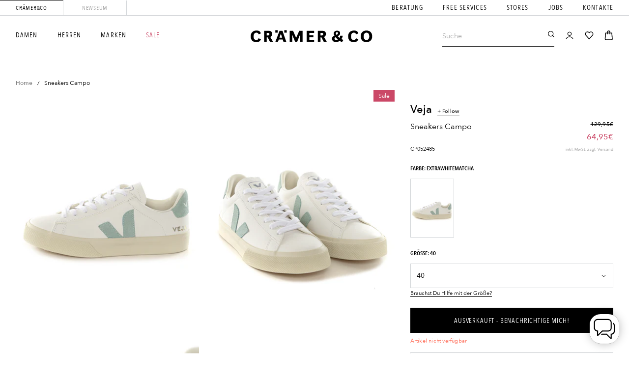

--- FILE ---
content_type: text/html; charset=utf-8
request_url: https://www.craemerco.de/products/sneakers-campo-4
body_size: 79906
content:
<!doctype html>
<html class="no-js" lang="de">
<head>
	<script>
	window.KiwiSizing = window.KiwiSizing === undefined ? {} : window.KiwiSizing;
	KiwiSizing.shop = "cramerco.myshopify.com";
	
	
	KiwiSizing.data = {
		collections: "663482270074,277690810561,611408609547,479983010059,278475735233,611408642315",
		tags: "DAMEN,P,Schuhe,Schuhe\\Sneaker",
		product: "6972953198785",
		vendor: "Veja",
		type: "-W-Schuhe",
		title: "Sneakers Campo",
		images: ["\/\/www.craemerco.de\/cdn\/shop\/files\/Sneakers-Campo_ae461945-bd4c-4d70-9fd7-d0bb0088c319.jpg?v=1753741388","\/\/www.craemerco.de\/cdn\/shop\/files\/Sneakers-Campo_1_579b9cd9-bc3f-47e0-9941-33cd98abe3fa.jpg?v=1753741388","\/\/www.craemerco.de\/cdn\/shop\/files\/Sneakers-Campo_2_abf69bc7-4ceb-46eb-8970-d544f7a81e94.jpg?v=1753741389","\/\/www.craemerco.de\/cdn\/shop\/files\/Sneakers-Campo_3_036c3fca-bb73-4e4f-920d-be3b3d579f80.jpg?v=1753741389"],
	};
	
</script>

  
  
  
  





<meta charset="utf-8">
	<meta http-equiv="X-UA-Compatible" content="IE=edge">
	<meta name="viewport" content="width=device-width,initial-scale=1">
	<meta name="theme-color" content="">
	<meta name="google-site-verification" content="LeQCY5k-kg3jZ93BuckBraNt0X_YqoRHWE5dm1d_MkI" />
	<link rel="canonical" href="https://www.craemerco.de/products/sneakers-campo-4">
	<link rel="preconnect" href="https://cdn.shopify.com" crossorigin>

	
	

	
<link rel="icon" type="image/png" href="//www.craemerco.de/cdn/shop/files/favicon_40c066b2-1b98-49bf-917b-d43446661b78_32x32.png?v=1633643693"><title>
			Veja
		

		Sneakers Campo
</title>

		<meta name="description" content="Nachhaltiger Sneakers mit mintfarbenem Wildleder- „V“ auf den Außenseiten,Gummisohle,Schnürsenkel in weiß,Goldfarbene Logoprägung an der Außenseite,Logo-Print auf mintfarbenem Wildleder-Untergrund an der Ferse,Made in Brazil">
	

	

<meta property="og:site_name" content="Crämer &amp; Co">
<meta property="og:url" content="https://www.craemerco.de/products/sneakers-campo-4">
<meta property="og:title" content="Veja Sneakers Campo">
<meta property="og:type" content="product">
<meta property="og:description" content="Nachhaltiger Sneakers mit mintfarbenem Wildleder- „V“ auf den Außenseiten,Gummisohle,Schnürsenkel in weiß,Goldfarbene Logoprägung an der Außenseite,Logo-Print auf mintfarbenem Wildleder-Untergrund an der Ferse,Made in Brazil"><meta property="og:image" content="http://www.craemerco.de/cdn/shop/files/Sneakers-Campo_ae461945-bd4c-4d70-9fd7-d0bb0088c319.jpg?v=1753741388">
	<meta property="og:image:secure_url" content="https://www.craemerco.de/cdn/shop/files/Sneakers-Campo_ae461945-bd4c-4d70-9fd7-d0bb0088c319.jpg?v=1753741388">
	<meta property="og:image:width" content="1440">
	<meta property="og:image:height" content="1920"><meta property="og:price:amount" content="64,95">
	<meta property="og:price:currency" content="EUR"><meta name="twitter:card" content="summary_large_image">
<meta name="twitter:title" content="Veja Sneakers Campo">
<meta name="twitter:description" content="Nachhaltiger Sneakers mit mintfarbenem Wildleder- „V“ auf den Außenseiten,Gummisohle,Schnürsenkel in weiß,Goldfarbene Logoprägung an der Außenseite,Logo-Print auf mintfarbenem Wildleder-Untergrund an der Ferse,Made in Brazil">



	<script src="//www.craemerco.de/cdn/shop/t/241/assets/global.js?v=149280850941594736901703054453" defer="defer"></script>

	

	<script>
	// requestIdleCallback shim https://gist.github.com/paullewis/55efe5d6f05434a96c36
	window.requestIdleCallback=window.requestIdleCallback||function(e){return setTimeout(function(){var n=Date.now();e({didTimeout:!1,timeRemaining:function(){return Math.max(0,50-(Date.now()-n))}})},1)},window.cancelIdleCallback=window.cancelIdleCallback||function(e){clearTimeout(e)};
</script>





	


				


				


				




				


				


	

	<script type="text/javascript" data-delayed-urls>
		(function () {
			var urlsToPreload = ["https:\/\/app.kiwisizing.com\/web\/js\/dist\/kiwiSizing\/plugin\/SizingPlugin.prod.js?v=330\u0026shop=cramerco.myshopify.com","\/\/open-signin.okasconcepts.com\/js\/resource.js?shop=cramerco.myshopify.com","https:\/\/chimpstatic.com\/mcjs-connected\/js\/users\/1f2ca1e8fddbda0c4c89bdd7b\/8a2acf37e8329fcf97d8aa2cb.js?shop=cramerco.myshopify.com","https:\/\/cdn.hextom.com\/js\/eventpromotionbar.js?shop=cramerco.myshopify.com","https:\/\/cdn.hextom.com\/js\/quickannouncementbar.js?shop=cramerco.myshopify.com"];
			var x = document.getElementsByTagName('script')[0];

			for (var i = 0; i < urlsToPreload.length; i++) {
				var url = urlsToPreload[i];
				if (!url) { continue; }
				var link = document.createElement('link');
				link.rel = "preload";
				link.as = "script";
				link.href = url;
				x.parentNode.insertBefore(link, x);
			}

			function loadDelayedUrls() {
				setTimeout(function () {
					window.requestIdleCallback(function () {
						var urlsToDelay = ["https:\/\/app.kiwisizing.com\/web\/js\/dist\/kiwiSizing\/plugin\/SizingPlugin.prod.js?v=330\u0026shop=cramerco.myshopify.com","\/\/open-signin.okasconcepts.com\/js\/resource.js?shop=cramerco.myshopify.com","https:\/\/cdn.hextom.com\/js\/eventpromotionbar.js?shop=cramerco.myshopify.com","https:\/\/cdn.hextom.com\/js\/quickannouncementbar.js?shop=cramerco.myshopify.com"];
						for (var j = 0; j < urlsToDelay.length; j++) {
							var url = urlsToDelay[j];
							if (!url) { continue; }
							var s = document.createElement('script');
							s.type = 'text/javascript';
							s.async = true;
							s.defer = true;
							s.src = url;
							x.parentNode.insertBefore(s, x);
						}
					})
				}, 4000)
			}

			document.addEventListener("DOMContentLoaded", loadDelayedUrls);
		})()
	</script><!-- CONTENT FOR HEADER -->
<script>window.performance && window.performance.mark && window.performance.mark('shopify.content_for_header.start');</script><meta id="shopify-digital-wallet" name="shopify-digital-wallet" content="/54409167041/digital_wallets/dialog">
<meta name="shopify-checkout-api-token" content="8d15ee4f0482828aeaf5769f40aa5c6e">
<meta id="in-context-paypal-metadata" data-shop-id="54409167041" data-venmo-supported="false" data-environment="production" data-locale="de_DE" data-paypal-v4="true" data-currency="EUR">
<link rel="alternate" type="application/json+oembed" href="https://www.craemerco.de/products/sneakers-campo-4.oembed">
<script async="async" src="/checkouts/internal/preloads.js?locale=de-DE"></script>
<script id="apple-pay-shop-capabilities" type="application/json">{"shopId":54409167041,"countryCode":"DE","currencyCode":"EUR","merchantCapabilities":["supports3DS"],"merchantId":"gid:\/\/shopify\/Shop\/54409167041","merchantName":"Crämer \u0026 Co","requiredBillingContactFields":["postalAddress","email"],"requiredShippingContactFields":["postalAddress","email"],"shippingType":"shipping","supportedNetworks":["visa","maestro","masterCard","amex"],"total":{"type":"pending","label":"Crämer \u0026 Co","amount":"1.00"},"shopifyPaymentsEnabled":true,"supportsSubscriptions":true}</script>
<script id="shopify-features" type="application/json">{"accessToken":"8d15ee4f0482828aeaf5769f40aa5c6e","betas":["rich-media-storefront-analytics"],"domain":"www.craemerco.de","predictiveSearch":true,"shopId":54409167041,"locale":"de"}</script>
<script>var Shopify = Shopify || {};
Shopify.shop = "cramerco.myshopify.com";
Shopify.locale = "de";
Shopify.currency = {"active":"EUR","rate":"1.0"};
Shopify.country = "DE";
Shopify.theme = {"name":"Crämer-Live","id":145944641803,"schema_name":"Dawn","schema_version":"1.1.0","theme_store_id":796,"role":"main"};
Shopify.theme.handle = "null";
Shopify.theme.style = {"id":null,"handle":null};
Shopify.cdnHost = "www.craemerco.de/cdn";
Shopify.routes = Shopify.routes || {};
Shopify.routes.root = "/";</script>
<script type="module">!function(o){(o.Shopify=o.Shopify||{}).modules=!0}(window);</script>
<script>!function(o){function n(){var o=[];function n(){o.push(Array.prototype.slice.apply(arguments))}return n.q=o,n}var t=o.Shopify=o.Shopify||{};t.loadFeatures=n(),t.autoloadFeatures=n()}(window);</script>
<script id="shop-js-analytics" type="application/json">{"pageType":"product"}</script>
<script defer="defer" async type="module" src="//www.craemerco.de/cdn/shopifycloud/shop-js/modules/v2/client.init-shop-cart-sync_HUjMWWU5.de.esm.js"></script>
<script defer="defer" async type="module" src="//www.craemerco.de/cdn/shopifycloud/shop-js/modules/v2/chunk.common_QpfDqRK1.esm.js"></script>
<script type="module">
  await import("//www.craemerco.de/cdn/shopifycloud/shop-js/modules/v2/client.init-shop-cart-sync_HUjMWWU5.de.esm.js");
await import("//www.craemerco.de/cdn/shopifycloud/shop-js/modules/v2/chunk.common_QpfDqRK1.esm.js");

  window.Shopify.SignInWithShop?.initShopCartSync?.({"fedCMEnabled":true,"windoidEnabled":true});

</script>
<script>(function() {
  var isLoaded = false;
  function asyncLoad() {
    if (isLoaded) return;
    isLoaded = true;
    var urls = ["https:\/\/chimpstatic.com\/mcjs-connected\/js\/users\/1f2ca1e8fddbda0c4c89bdd7b\/8a2acf37e8329fcf97d8aa2cb.js?shop=cramerco.myshopify.com"];
    for (var i = 0; i < urls.length; i++) {
      var s = document.createElement('script');
      s.type = 'text/javascript';
      s.async = true;
      s.src = urls[i];
      var x = document.getElementsByTagName('script')[0];
      x.parentNode.insertBefore(s, x);
    }
  };
  if(window.attachEvent) {
    window.attachEvent('onload', asyncLoad);
  } else {
    window.addEventListener('load', asyncLoad, false);
  }
})();</script>
<script id="__st">var __st={"a":54409167041,"offset":3600,"reqid":"4508340a-cfe6-4ae8-8701-903f86f406a1-1768652756","pageurl":"www.craemerco.de\/products\/sneakers-campo-4","u":"3c6003002275","p":"product","rtyp":"product","rid":6972953198785};</script>
<script>window.ShopifyPaypalV4VisibilityTracking = true;</script>
<script id="captcha-bootstrap">!function(){'use strict';const t='contact',e='account',n='new_comment',o=[[t,t],['blogs',n],['comments',n],[t,'customer']],c=[[e,'customer_login'],[e,'guest_login'],[e,'recover_customer_password'],[e,'create_customer']],r=t=>t.map((([t,e])=>`form[action*='/${t}']:not([data-nocaptcha='true']) input[name='form_type'][value='${e}']`)).join(','),a=t=>()=>t?[...document.querySelectorAll(t)].map((t=>t.form)):[];function s(){const t=[...o],e=r(t);return a(e)}const i='password',u='form_key',d=['recaptcha-v3-token','g-recaptcha-response','h-captcha-response',i],f=()=>{try{return window.sessionStorage}catch{return}},m='__shopify_v',_=t=>t.elements[u];function p(t,e,n=!1){try{const o=window.sessionStorage,c=JSON.parse(o.getItem(e)),{data:r}=function(t){const{data:e,action:n}=t;return t[m]||n?{data:e,action:n}:{data:t,action:n}}(c);for(const[e,n]of Object.entries(r))t.elements[e]&&(t.elements[e].value=n);n&&o.removeItem(e)}catch(o){console.error('form repopulation failed',{error:o})}}const l='form_type',E='cptcha';function T(t){t.dataset[E]=!0}const w=window,h=w.document,L='Shopify',v='ce_forms',y='captcha';let A=!1;((t,e)=>{const n=(g='f06e6c50-85a8-45c8-87d0-21a2b65856fe',I='https://cdn.shopify.com/shopifycloud/storefront-forms-hcaptcha/ce_storefront_forms_captcha_hcaptcha.v1.5.2.iife.js',D={infoText:'Durch hCaptcha geschützt',privacyText:'Datenschutz',termsText:'Allgemeine Geschäftsbedingungen'},(t,e,n)=>{const o=w[L][v],c=o.bindForm;if(c)return c(t,g,e,D).then(n);var r;o.q.push([[t,g,e,D],n]),r=I,A||(h.body.append(Object.assign(h.createElement('script'),{id:'captcha-provider',async:!0,src:r})),A=!0)});var g,I,D;w[L]=w[L]||{},w[L][v]=w[L][v]||{},w[L][v].q=[],w[L][y]=w[L][y]||{},w[L][y].protect=function(t,e){n(t,void 0,e),T(t)},Object.freeze(w[L][y]),function(t,e,n,w,h,L){const[v,y,A,g]=function(t,e,n){const i=e?o:[],u=t?c:[],d=[...i,...u],f=r(d),m=r(i),_=r(d.filter((([t,e])=>n.includes(e))));return[a(f),a(m),a(_),s()]}(w,h,L),I=t=>{const e=t.target;return e instanceof HTMLFormElement?e:e&&e.form},D=t=>v().includes(t);t.addEventListener('submit',(t=>{const e=I(t);if(!e)return;const n=D(e)&&!e.dataset.hcaptchaBound&&!e.dataset.recaptchaBound,o=_(e),c=g().includes(e)&&(!o||!o.value);(n||c)&&t.preventDefault(),c&&!n&&(function(t){try{if(!f())return;!function(t){const e=f();if(!e)return;const n=_(t);if(!n)return;const o=n.value;o&&e.removeItem(o)}(t);const e=Array.from(Array(32),(()=>Math.random().toString(36)[2])).join('');!function(t,e){_(t)||t.append(Object.assign(document.createElement('input'),{type:'hidden',name:u})),t.elements[u].value=e}(t,e),function(t,e){const n=f();if(!n)return;const o=[...t.querySelectorAll(`input[type='${i}']`)].map((({name:t})=>t)),c=[...d,...o],r={};for(const[a,s]of new FormData(t).entries())c.includes(a)||(r[a]=s);n.setItem(e,JSON.stringify({[m]:1,action:t.action,data:r}))}(t,e)}catch(e){console.error('failed to persist form',e)}}(e),e.submit())}));const S=(t,e)=>{t&&!t.dataset[E]&&(n(t,e.some((e=>e===t))),T(t))};for(const o of['focusin','change'])t.addEventListener(o,(t=>{const e=I(t);D(e)&&S(e,y())}));const B=e.get('form_key'),M=e.get(l),P=B&&M;t.addEventListener('DOMContentLoaded',(()=>{const t=y();if(P)for(const e of t)e.elements[l].value===M&&p(e,B);[...new Set([...A(),...v().filter((t=>'true'===t.dataset.shopifyCaptcha))])].forEach((e=>S(e,t)))}))}(h,new URLSearchParams(w.location.search),n,t,e,['guest_login'])})(!1,!0)}();</script>
<script integrity="sha256-4kQ18oKyAcykRKYeNunJcIwy7WH5gtpwJnB7kiuLZ1E=" data-source-attribution="shopify.loadfeatures" defer="defer" src="//www.craemerco.de/cdn/shopifycloud/storefront/assets/storefront/load_feature-a0a9edcb.js" crossorigin="anonymous"></script>
<script data-source-attribution="shopify.dynamic_checkout.dynamic.init">var Shopify=Shopify||{};Shopify.PaymentButton=Shopify.PaymentButton||{isStorefrontPortableWallets:!0,init:function(){window.Shopify.PaymentButton.init=function(){};var t=document.createElement("script");t.src="https://www.craemerco.de/cdn/shopifycloud/portable-wallets/latest/portable-wallets.de.js",t.type="module",document.head.appendChild(t)}};
</script>
<script data-source-attribution="shopify.dynamic_checkout.buyer_consent">
  function portableWalletsHideBuyerConsent(e){var t=document.getElementById("shopify-buyer-consent"),n=document.getElementById("shopify-subscription-policy-button");t&&n&&(t.classList.add("hidden"),t.setAttribute("aria-hidden","true"),n.removeEventListener("click",e))}function portableWalletsShowBuyerConsent(e){var t=document.getElementById("shopify-buyer-consent"),n=document.getElementById("shopify-subscription-policy-button");t&&n&&(t.classList.remove("hidden"),t.removeAttribute("aria-hidden"),n.addEventListener("click",e))}window.Shopify?.PaymentButton&&(window.Shopify.PaymentButton.hideBuyerConsent=portableWalletsHideBuyerConsent,window.Shopify.PaymentButton.showBuyerConsent=portableWalletsShowBuyerConsent);
</script>
<script data-source-attribution="shopify.dynamic_checkout.cart.bootstrap">document.addEventListener("DOMContentLoaded",(function(){function t(){return document.querySelector("shopify-accelerated-checkout-cart, shopify-accelerated-checkout")}if(t())Shopify.PaymentButton.init();else{new MutationObserver((function(e,n){t()&&(Shopify.PaymentButton.init(),n.disconnect())})).observe(document.body,{childList:!0,subtree:!0})}}));
</script>
<link id="shopify-accelerated-checkout-styles" rel="stylesheet" media="screen" href="https://www.craemerco.de/cdn/shopifycloud/portable-wallets/latest/accelerated-checkout-backwards-compat.css" crossorigin="anonymous">
<style id="shopify-accelerated-checkout-cart">
        #shopify-buyer-consent {
  margin-top: 1em;
  display: inline-block;
  width: 100%;
}

#shopify-buyer-consent.hidden {
  display: none;
}

#shopify-subscription-policy-button {
  background: none;
  border: none;
  padding: 0;
  text-decoration: underline;
  font-size: inherit;
  cursor: pointer;
}

#shopify-subscription-policy-button::before {
  box-shadow: none;
}

      </style>

<script>window.performance && window.performance.mark && window.performance.mark('shopify.content_for_header.end');</script>
<!-- END CONTENT FOR HEADER -->


	<script>
	window.addEventListener("DOMContentLoaded", function () {
		function feedback() {
			const p = window.Shopify.customerPrivacy;
			console.log(`Tracking ${p.userCanBeTracked() ? "en" : "dis"}abled`);
		}

		window.Shopify.loadFeatures(
			[
				{
					name: "consent-tracking-api",
					version: "0.1",
				},
			],
			function (error) {
				if (error) throw error;
				if ("Cookiebot" in window)
					if (Cookiebot.consented || Cookiebot.declined) {
						window.Shopify.customerPrivacy?.setTrackingConsent(!Cookiebot.declined, feedback);
						return;
					}
				window.Shopify.customerPrivacy?.setTrackingConsent(false, feedback);
			}
		);

		window.addEventListener("CookiebotOnConsentReady", function () {
			window.Shopify.customerPrivacy?.setTrackingConsent(!Cookiebot.declined, feedback);
		});
	})
</script>

<link href="//www.craemerco.de/cdn/shop/t/241/assets/base.css?v=69547944316755170321703054398" rel="stylesheet" type="text/css" media="all" />
	<link href="//www.craemerco.de/cdn/shop/t/241/assets/custom.css?v=39015141743666843511736858248" rel="stylesheet" type="text/css" media="all" />
<!-- START Acuity Scheduling -->
<link
  rel="preload stylesheet"
  as="style"
  href="https://embed.acuityscheduling.com/embed/button/23669311.css"
  id="acuity-button-styles"
>
<script src="https://embed.acuityscheduling.com/embed/button/23669311.js" async></script>
<!-- END Acuity Scheduling -->

<!-- START boost-pfs-filter-css --><link rel="preload stylesheet" href="//www.craemerco.de/cdn/shop/t/241/assets/boost-pfs-instant-search.css?v=60543434985005725031703054701" as="style"><link href="//www.craemerco.de/cdn/shop/t/241/assets/boost-pfs-custom.css?v=179993245487106493031703054701" rel="stylesheet" type="text/css" media="all" />
<style data-id="boost-pfs-style" type="text/css">
    .boost-pfs-filter-option-title-text {}

   .boost-pfs-filter-tree-v .boost-pfs-filter-option-title-text:before {}
    .boost-pfs-filter-tree-v .boost-pfs-filter-option.boost-pfs-filter-option-collapsed .boost-pfs-filter-option-title-text:before {}
    .boost-pfs-filter-tree-h .boost-pfs-filter-option-title-heading:before {}

    .boost-pfs-filter-refine-by .boost-pfs-filter-option-title h3 {}

    .boost-pfs-filter-option-content .boost-pfs-filter-option-item-list .boost-pfs-filter-option-item button,
    .boost-pfs-filter-option-content .boost-pfs-filter-option-item-list .boost-pfs-filter-option-item .boost-pfs-filter-button,
    .boost-pfs-filter-option-range-amount input,
    .boost-pfs-filter-tree-v .boost-pfs-filter-refine-by .boost-pfs-filter-refine-by-items .refine-by-item,
    .boost-pfs-filter-refine-by-wrapper-v .boost-pfs-filter-refine-by .boost-pfs-filter-refine-by-items .refine-by-item,
    .boost-pfs-filter-refine-by .boost-pfs-filter-option-title,
    .boost-pfs-filter-refine-by .boost-pfs-filter-refine-by-items .refine-by-item>a,
    .boost-pfs-filter-refine-by>span,
    .boost-pfs-filter-clear,
    .boost-pfs-filter-clear-all{}
    .boost-pfs-filter-tree-h .boost-pfs-filter-pc .boost-pfs-filter-refine-by-items .refine-by-item .boost-pfs-filter-clear .refine-by-type, 
    .boost-pfs-filter-refine-by-wrapper-h .boost-pfs-filter-pc .boost-pfs-filter-refine-by-items .refine-by-item .boost-pfs-filter-clear .refine-by-type {}

    .boost-pfs-filter-option-multi-level-collections .boost-pfs-filter-option-multi-level-list .boost-pfs-filter-option-item .boost-pfs-filter-button-arrow .boost-pfs-arrow:before,
    .boost-pfs-filter-option-multi-level-tag .boost-pfs-filter-option-multi-level-list .boost-pfs-filter-option-item .boost-pfs-filter-button-arrow .boost-pfs-arrow:before {}

    .boost-pfs-filter-refine-by-wrapper-v .boost-pfs-filter-refine-by .boost-pfs-filter-refine-by-items .refine-by-item .boost-pfs-filter-clear:after, 
    .boost-pfs-filter-refine-by-wrapper-v .boost-pfs-filter-refine-by .boost-pfs-filter-refine-by-items .refine-by-item .boost-pfs-filter-clear:before, 
    .boost-pfs-filter-tree-v .boost-pfs-filter-refine-by .boost-pfs-filter-refine-by-items .refine-by-item .boost-pfs-filter-clear:after, 
    .boost-pfs-filter-tree-v .boost-pfs-filter-refine-by .boost-pfs-filter-refine-by-items .refine-by-item .boost-pfs-filter-clear:before,
    .boost-pfs-filter-refine-by-wrapper-h .boost-pfs-filter-pc .boost-pfs-filter-refine-by-items .refine-by-item .boost-pfs-filter-clear:after, 
    .boost-pfs-filter-refine-by-wrapper-h .boost-pfs-filter-pc .boost-pfs-filter-refine-by-items .refine-by-item .boost-pfs-filter-clear:before, 
    .boost-pfs-filter-tree-h .boost-pfs-filter-pc .boost-pfs-filter-refine-by-items .refine-by-item .boost-pfs-filter-clear:after, 
    .boost-pfs-filter-tree-h .boost-pfs-filter-pc .boost-pfs-filter-refine-by-items .refine-by-item .boost-pfs-filter-clear:before {}
    .boost-pfs-filter-option-range-slider .noUi-value-horizontal {}

    .boost-pfs-filter-tree-mobile-button button,
    .boost-pfs-filter-top-sorting-mobile button {}
    .boost-pfs-filter-top-sorting-mobile button>span:after {}
  </style><!-- END boost-pfs-filter-css -->


  <!-- START Kiwi Sizing --><script>
	window.KiwiSizing = window.KiwiSizing === undefined ? {} : window.KiwiSizing;
	KiwiSizing.shop = "cramerco.myshopify.com";
	
	
	KiwiSizing.data = {
		collections: "663482270074,277690810561,611408609547,479983010059,278475735233,611408642315",
		tags: "DAMEN,P,Schuhe,Schuhe\\Sneaker",
		product: "6972953198785",
		vendor: "Veja",
		type: "-W-Schuhe",
		title: "Sneakers Campo",
		images: ["\/\/www.craemerco.de\/cdn\/shop\/files\/Sneakers-Campo_ae461945-bd4c-4d70-9fd7-d0bb0088c319.jpg?v=1753741388","\/\/www.craemerco.de\/cdn\/shop\/files\/Sneakers-Campo_1_579b9cd9-bc3f-47e0-9941-33cd98abe3fa.jpg?v=1753741388","\/\/www.craemerco.de\/cdn\/shop\/files\/Sneakers-Campo_2_abf69bc7-4ceb-46eb-8970-d544f7a81e94.jpg?v=1753741389","\/\/www.craemerco.de\/cdn\/shop\/files\/Sneakers-Campo_3_036c3fca-bb73-4e4f-920d-be3b3d579f80.jpg?v=1753741389"],
	};
	
</script>
<!-- END Kiwi Sizing -->


<!-- START Nosto.js -->
<script type="text/javascript">
  (() => {window.nostojs=window.nostojs||(cb => {(window.nostojs.q=window.nostojs.q||[]).push(cb);});})();
</script>

<!--
<script type="text/javascript">
  nostojs(api => api.setAutoLoad(false));
</script>
--><script src="//connect.nosto.com/include/shopify-54409167041" async></script>


<div class="nosto_market" style="display:none">
    <span class="id">206012609</span>
    <span class="locale">de</span>
</div>





<div class="nosto_page_type" style="display:none">product</div>
<div class="nosto_product" style="display:none">
    <span class="url">https://www.craemerco.de/products/sneakers-campo-4</span>
    <span class="product_id">6972953198785</span>
    <span class="name">Sneakers Campo</span>
    <span class="price">64,95</span>
    <span class="image_url">//www.craemerco.de/cdn/shop/files/Sneakers-Campo_ae461945-bd4c-4d70-9fd7-d0bb0088c319.jpg?v=1753741388</span>
    <span class="thumb_url">//www.craemerco.de/cdn/shop/files/Sneakers-Campo_ae461945-bd4c-4d70-9fd7-d0bb0088c319_large.jpg?v=1753741388</span>
    <span class="price_currency_code">EUR</span>
    
    <span class="availability">OutOfStock</span>
    
    <span class="category">-W-Schuhe</span>
    
    <span class="category_id">663482270074</span>
    <span class="category">4.ADVENTS-DEAL|Sale-2024</span>
    
    <span class="category_id">277690810561</span>
    <span class="category">Alle Schuhe</span>
    
    <span class="category_id">611408609547</span>
    <span class="category">Best Selling Products</span>
    
    <span class="category_id">479983010059</span>
    <span class="category">Discount16/10YRSAccessoires/Home&Living/Damen</span>
    
    <span class="category_id">278475735233</span>
    <span class="category">Discounts2/CräzySale/Sale + Ausschlussmarken</span>
    
    <span class="category_id">611408642315</span>
    <span class="category">Newest Products</span>
    
    <span class="description">Nachhaltiger Sneakers mit mintfarbenem Wildleder- „V“ auf den Außenseiten,Gummisohle,Schnürsenkel in weiß,Goldfarbene Logoprägung an der Außenseite,Logo-Print auf mintfarbenem Wildleder-Untergrund an der Ferse,Made in Brazil</span>
    
    <span class="list_price">129,95</span>
    
    <span class="brand">Veja</span>
    
    <span class="tag1">DAMEN</span>
    
    <span class="tag1">P</span>
    
    <span class="tag1">Schuhe</span>
    
    <span class="tag1">Schuhe\Sneaker</span>
    
    
    <span class="tag3"></span>
    
    
    
    
    <span class="alternate_image_url">//www.craemerco.de/cdn/shop/files/Sneakers-Campo_1_579b9cd9-bc3f-47e0-9941-33cd98abe3fa.jpg?v=1753741388</span>
    
    
    
    <span class="alternate_image_url">//www.craemerco.de/cdn/shop/files/Sneakers-Campo_2_abf69bc7-4ceb-46eb-8970-d544f7a81e94.jpg?v=1753741389</span>
    
    
    
    <span class="alternate_image_url">//www.craemerco.de/cdn/shop/files/Sneakers-Campo_3_036c3fca-bb73-4e4f-920d-be3b3d579f80.jpg?v=1753741389</span>
    
    
    
    <span class="nosto_sku">
      <span class="id">41338793492673</span>
      <span class="name">ExtraWhiteMatcha / 40</span>
      <span class="price">64,95</span>
      <span class="list_price">129,95</span>
      <span class="image_url">//www.craemerco.de/cdn/shop/files/Sneakers-Campo_ae461945-bd4c-4d70-9fd7-d0bb0088c319.jpg?v=1753741388</span>
      <span class="url">https://www.craemerco.de/products/sneakers-campo-4?variant=41338793492673</span>
      
      <span class="availability">OutOfStock</span>
      
      <span class="custom_fields">
        
        
        <span class="Farbe">ExtraWhiteMatcha</span>
        
        
        
        <span class="Größe">40</span>
        
        
      </span>
    </span>
    
    <span class="nosto_sku">
      <span class="id">41379846783169</span>
      <span class="name">ExtraWhiteMatcha / 37</span>
      <span class="price">129,95</span>
      <span class="list_price">129,95</span>
      <span class="image_url">//www.craemerco.de/cdn/shop/files/Sneakers-Campo_ae461945-bd4c-4d70-9fd7-d0bb0088c319.jpg?v=1753741388</span>
      <span class="url">https://www.craemerco.de/products/sneakers-campo-4?variant=41379846783169</span>
      
      <span class="availability">OutOfStock</span>
      
      <span class="custom_fields">
        
        
        <span class="Farbe">ExtraWhiteMatcha</span>
        
        
        
        <span class="Größe">37</span>
        
        
      </span>
    </span>
    
</div>







<div class="nosto_cart" style="display:none">
    
    
    
</div>















<div class="nosto_variation" style="display: none;">EUR</div>













<!-- END Nosto.js --><meta property="theme:template" content="product"><link rel="preload stylesheet" as="style" href="//www.craemerco.de/cdn/shop/t/241/assets/main.build.min.css?v=693760168350415661713868776"><meta name="viewport" content="width=device-width, initial-scale=1.0, maximum-scale=1.0, user-scalable=no"><script>
		document.documentElement.className = document.documentElement.className.replace('no-js', 'js');
	</script>

	

	
		
			<link rel="preload" href="//www.craemerco.de/cdn/shop/files/Sneakers-Campo_ae461945-bd4c-4d70-9fd7-d0bb0088c319_540x.jpg?v=1753741388" as="image">
		
	

	

	

	<script>
		const redirect_cookie_value_female = "female";
		const redirect_cookie_value_male = "male";

		const redirect_link_female = "/pages/women";
		const redirect_link_male = "/pages/men";

		initRedirectByCookie();

		function initRedirectByCookie() {
			if (!redirect_link_female || !redirect_link_male) {
				return null;
			}

			redirectByCookie();
		}

		function redirectByCookie() {
			let currentUrl = window.location.pathname;

			if (currentUrl !== "/") {
				return null;
			}

			let cookie = getCookie("preferredGender");

			if (!cookie) {
				return false;
			}

			let url = null;

			switch (cookie) {
				case redirect_cookie_value_female:
					url = redirect_link_female;
					break;
				case redirect_cookie_value_male:
					url = redirect_link_male;
					break;
				default:
					return null;
			}

			if (!url) {
				return null;
			}

			window.location = url;
		}

		function getCookie(name) {
			let matches = document.cookie.match(new RegExp(
				"(?:^|; )" + name.replace(/([\.$?*|{}\(\)\[\]\\\/\+^])/g, '\\$1') + "=([^;]*)"
			));
			return matches ? decodeURIComponent(matches[1]) : undefined;
		}
	</script>

	<script>
	var Globo = Globo || {};
    var globoFormbuilderRecaptchaInit = function(){};
    Globo.FormBuilder = Globo.FormBuilder || {};
    Globo.FormBuilder.url = "https://form.globosoftware.net";
    Globo.FormBuilder.shop = {
        settings : {
            reCaptcha : {
                siteKey : '',
                recaptchaType : 'v2',
                languageCode : 'de'
            },
            hideWaterMark : false,
            encryptionFormId : true,
            copyright: `Powered by Globo <a href="https://apps.shopify.com/form-builder-contact-form" target="_blank">Contact Form</a>`,
            scrollTop: true,
            additionalColumns: []        },
        pricing:{
            features:{
                fileUpload : 2,
                removeCopyright : false,
                bulkOrderForm: false,
                cartForm: false,
            }
        },
        configuration: {
            money_format:  "{{amount_with_comma_separator}}€"
        },
        encryption_form_id : true
    };
    Globo.FormBuilder.forms = [];

    
    Globo.FormBuilder.page = {
        title : document.title.replaceAll('"', "'"),
        href : window.location.href,
        type: "product"
    };
    
    Globo.FormBuilder.product= {
        title : `Sneakers Campo`,
        type : `-W-Schuhe`,
        vendor : `Veja`
    }
    
    Globo.FormBuilder.assetFormUrls = [];
            Globo.FormBuilder.assetFormUrls[62342] = "//www.craemerco.de/cdn/shop/t/241/assets/globo.formbuilder.data.62342.js?v=102595902032349442991703054528";
            
    
    window.Globo.FormBuilder.forms = [];
        
        
        
        window.Globo.FormBuilder.forms[62342] = {"62342":{"elements":[{"id":"group-1","type":"group","label":"Page 1","description":"","elements":[{"id":"text","type":"text","label":"Vorname","placeholder":"Vorname*","description":"","limitCharacters":false,"characters":100,"hideLabel":false,"keepPositionLabel":false,"required":true,"ifHideLabel":false,"inputIcon":"","columnWidth":50},{"id":"text-2","type":"text","label":"Nachname","placeholder":"Nachname*","description":"","limitCharacters":false,"characters":100,"hideLabel":false,"keepPositionLabel":false,"required":false,"ifHideLabel":false,"inputIcon":"","columnWidth":50,"conditionalField":false},{"id":"phone","type":"phone","label":"Telefonnummer","placeholder":"Telefonnummer*","description":"","validatePhone":false,"onlyShowFlag":false,"defaultCountryCode":"us","limitCharacters":false,"characters":100,"hideLabel":false,"keepPositionLabel":false,"required":true,"ifHideLabel":false,"inputIcon":"","columnWidth":50,"conditionalField":false},{"id":"email","type":"email","label":"Email","placeholder":"Email*","description":"","limitCharacters":false,"characters":100,"hideLabel":false,"keepPositionLabel":false,"required":true,"ifHideLabel":false,"inputIcon":"","columnWidth":50,"conditionalField":false},{"id":"select","type":"select","label":"Art der gewünschten Beschäftigung","placeholder":"Bitte auswählen","options":"Vollzeit\nTeilzeit\nMinijob","defaultOption":"","description":"","hideLabel":false,"keepPositionLabel":false,"required":false,"ifHideLabel":false,"inputIcon":"","columnWidth":100,"conditionalField":false},{"id":"textarea","type":"textarea","label":"Deine Nachricht an uns","placeholder":"Nachricht*","description":"","limitCharacters":false,"characters":100,"hideLabel":false,"keepPositionLabel":false,"required":true,"ifHideLabel":false,"columnWidth":100,"conditionalField":false,"onlyShowIf":false,"select":false},{"id":"file","type":"file","label":"Lebenslauf\/Zeugnisse\/Urkunden","button-text":"Choose file","placeholder":"","allowed-multiple":true,"allowed-extensions":["jpg","jpeg","png","pdf"],"description":"","uploadPending":"File is uploading. Please wait a second...","uploadSuccess":"File uploaded successfully","hideLabel":false,"keepPositionLabel":false,"required":true,"ifHideLabel":false,"inputIcon":"","columnWidth":100,"conditionalField":false,"onlyShowIf":false,"select":false},{"id":"html-1","type":"html","html":{"de":"\u003cdiv\u003e\nInformationen über die Verarbeitung Ihrer personenbezogenen Daten entnehmen Sie bitte den \u003ca href=\"https:\/\/www.craemerco.de\/pages\/datenschutz\" target=\"_blank\"\u003eDatenschutzhinweisen\u003c\/a\u003e\u003c\/div\u003e","en":"\u003cdiv\u003e\nInformationen über die Verarbeitung Ihrer personenbezogenen Daten entnehmen Sie bitte den \u003ca href=\"https:\/\/www.craemerco.de\/pages\/datenschutz\" target=\"_blank\"\u003eDatenschutzhinweisen\u003c\/a\u003e\u003c\/div\u003e"},"columnWidth":100,"displayType":"show","displayDisjunctive":false,"conditionalField":false}]}],"errorMessage":{"required":"Diese Feld ist ein Pflichtfeld","invalid":"Ungültig","invalidName":"Ungültiger Name","invalidEmail":"Ungültige Email","invalidURL":"Ungültige URL","invalidPhone":"Ungültige Telefonnummer","invalidNumber":"Ungültige Nummer","invalidPassword":"Ungültiges Passwort","confirmPasswordNotMatch":"Bestätigungspasswort stimmt nicht über ein","customerAlreadyExists":"Kunde bereits vorhanden","fileSizeLimit":"Dateigrößenlimit überschritten","fileNotAllowed":"Dateianhang nicht erlaubt","requiredCaptcha":"Bitte Captcha durchführen","requiredProducts":"Bitte Produkt auswählen","limitQuantity":"Es sind nicht mehr ausreichend Produkte auf Lager","shopifyInvalidPhone":"Telefon - Geben Sie eine gültige Telefonnummer ein, um diese Liefermethode zu verwenden","shopifyPhoneHasAlready":"Telefon - Telefon wurde bereits vergeben","shopifyInvalidProvice":"adressen.provinz - ist nicht gültig","otherError":"Es ist etwas schief gelaufen, versuche es später erneut."},"appearance":{"layout":"boxed","width":600,"style":"classic","mainColor":"#EB1256","headingColor":"#000","labelColor":"#000","descriptionColor":"#6c757d","optionColor":"#000","paragraphColor":"#000","paragraphBackground":"#fff","background":"none","backgroundColor":"#FFF","backgroundImage":"","backgroundImageAlignment":"middle","floatingIcon":"\u003csvg aria-hidden=\"true\" focusable=\"false\" data-prefix=\"far\" data-icon=\"envelope\" class=\"svg-inline--fa fa-envelope fa-w-16\" role=\"img\" xmlns=\"http:\/\/www.w3.org\/2000\/svg\" viewBox=\"0 0 512 512\"\u003e\u003cpath fill=\"currentColor\" d=\"M464 64H48C21.49 64 0 85.49 0 112v288c0 26.51 21.49 48 48 48h416c26.51 0 48-21.49 48-48V112c0-26.51-21.49-48-48-48zm0 48v40.805c-22.422 18.259-58.168 46.651-134.587 106.49-16.841 13.247-50.201 45.072-73.413 44.701-23.208.375-56.579-31.459-73.413-44.701C106.18 199.465 70.425 171.067 48 152.805V112h416zM48 400V214.398c22.914 18.251 55.409 43.862 104.938 82.646 21.857 17.205 60.134 55.186 103.062 54.955 42.717.231 80.509-37.199 103.053-54.947 49.528-38.783 82.032-64.401 104.947-82.653V400H48z\"\u003e\u003c\/path\u003e\u003c\/svg\u003e","floatingText":"","displayOnAllPage":false,"position":"bottom right","formType":"normalForm","newTemplate":false,"colorScheme":{"solidButton":{"red":235,"green":18,"blue":86},"solidButtonLabel":{"red":255,"green":255,"blue":255},"text":{"red":0,"green":0,"blue":0},"outlineButton":{"red":235,"green":18,"blue":86},"background":null}},"afterSubmit":{"action":"clearForm","message":"\u003ch4\u003eHerzlichen Dank für Deine Bewerbung!\u0026nbsp;\u003c\/h4\u003e\u003cp\u003e\u003cbr\u003e\u003c\/p\u003e\u003cp\u003eWir freuen uns über Dein Interesse an Crämer \u0026amp; Co.\u003c\/p\u003e\u003cp\u003e\u003cbr\u003e\u003c\/p\u003e\u003cp\u003eUnsere Kollegen aus der Personalabteilung prüfen Deine Unterlagen und kontaktieren Dich anschließend.\u003c\/p\u003e\u003cp\u003e\u003cbr\u003e\u003c\/p\u003e\u003cp\u003eWir wünschen einen schönen Tag!\u003c\/p\u003e","redirectUrl":"","enableGa":false,"gaEventCategory":"Form Builder by Globo","gaEventAction":"Submit","gaEventLabel":"Contact us form","enableFpx":false,"fpxTrackerName":""},"accountPage":{"showAccountDetail":false,"registrationPage":false,"editAccountPage":false,"header":"Header","active":false,"title":"Kontodetails","headerDescription":"Füllen Sie das Formular aus, um die Kontoinformationen zu ändern","afterUpdate":"Meldung nach Update","message":"\u003ch5\u003eKonto erfolgreich bearbeitet!\u003c\/h5\u003e","footer":"Fusszeile","updateText":"Update","footerDescription":""},"footer":{"description":"","previousText":"Previous","nextText":"Next","submitText":"Absenden","resetButton":false,"resetButtonText":"Reset","submitFullWidth":false,"submitAlignment":"left"},"header":{"active":true,"title":"Contact us","description":"Leave your message and we'll get back to you shortly."},"isStepByStepForm":true,"publish":{"requiredLogin":false,"requiredLoginMessage":"Bitte \u003ca href='\/account\/login' title='login'\u003eanmelden\u003c\/a\u003e um fortzufahren","publishType":"embedCode","embedCode":"\u003cdiv class=\"globo-formbuilder\" data-id=\"NjIzNDI=\"\u003e\u003c\/div\u003e","shortCode":"{formbuilder:NjIzNDI=}","popup":"\u003cbutton class=\"globo-formbuilder-open\" data-id=\"NjIzNDI=\"\u003eOpen form\u003c\/button\u003e","lightbox":"\u003cdiv class=\"globo-form-publish-modal lightbox hidden\" data-id=\"NjIzNDI=\"\u003e\u003cdiv class=\"globo-form-modal-content\"\u003e\u003cdiv class=\"globo-formbuilder\" data-id=\"NjIzNDI=\"\u003e\u003c\/div\u003e\u003c\/div\u003e\u003c\/div\u003e","enableAddShortCode":false,"selectPage":"index","selectPositionOnPage":"top","selectTime":"forever","setCookie":"1","setCookieHours":"1","setCookieWeeks":"1"},"reCaptcha":{"enable":false,"note":"Please make sure that you have set Google reCaptcha v2 Site key and Secret key in \u003ca href=\"\/admin\/settings\"\u003eSettings\u003c\/a\u003e"},"html":"\n\u003cdiv class=\"globo-form boxed-form globo-form-id-62342 \" data-locale=\"de\" \u003e\n\n\u003cstyle\u003e\n\n\n    :root .globo-form-app[data-id=\"62342\"]{\n        \n        --gfb-color-solidButton: 235,18,86;\n        --gfb-color-solidButtonColor: rgb(var(--gfb-color-solidButton));\n        --gfb-color-solidButtonLabel: 255,255,255;\n        --gfb-color-solidButtonLabelColor: rgb(var(--gfb-color-solidButtonLabel));\n        --gfb-color-text: 0,0,0;\n        --gfb-color-textColor: rgb(var(--gfb-color-text));\n        --gfb-color-outlineButton: 235,18,86;\n        --gfb-color-outlineButtonColor: rgb(var(--gfb-color-outlineButton));\n        --gfb-color-background: ,,;\n        --gfb-color-backgroundColor: rgb(var(--gfb-color-background));\n        \n        --gfb-main-color: #EB1256;\n        --gfb-primary-color: var(--gfb-color-solidButtonColor, var(--gfb-main-color));\n        --gfb-primary-text-color: var(--gfb-color-solidButtonLabelColor, #FFF);\n        --gfb-form-width: 600px;\n        --gfb-font-family: inherit;\n        --gfb-font-style: inherit;\n        --gfb--image: 40%;\n        --gfb-image-ratio-draft: var(--gfb--image);\n        --gfb-image-ratio: var(--gfb-image-ratio-draft);\n        \n        --gfb-bg-temp-color: #FFF;\n        --gfb-bg-position: middle;\n        \n        --gfb-bg-color: var(--gfb-color-backgroundColor, var(--gfb-bg-temp-color));\n        \n    }\n    \n.globo-form-id-62342 .globo-form-app{\n    max-width: 600px;\n    width: -webkit-fill-available;\n    \n    background-color: unset;\n    \n    \n}\n\n.globo-form-id-62342 .globo-form-app .globo-heading{\n    color: var(--gfb-color-textColor, #000)\n}\n\n\n\n.globo-form-id-62342 .globo-form-app .globo-description,\n.globo-form-id-62342 .globo-form-app .header .globo-description{\n    --gfb-color-description: rgba(var(--gfb-color-text), 0.8);\n    color: var(--gfb-color-description, #6c757d);\n}\n.globo-form-id-62342 .globo-form-app .globo-label,\n.globo-form-id-62342 .globo-form-app .globo-form-control label.globo-label,\n.globo-form-id-62342 .globo-form-app .globo-form-control label.globo-label span.label-content{\n    color: var(--gfb-color-textColor, #000);\n    text-align: left;\n}\n.globo-form-id-62342 .globo-form-app .globo-label.globo-position-label{\n    height: 20px !important;\n}\n.globo-form-id-62342 .globo-form-app .globo-form-control .help-text.globo-description,\n.globo-form-id-62342 .globo-form-app .globo-form-control span.globo-description{\n    --gfb-color-description: rgba(var(--gfb-color-text), 0.8);\n    color: var(--gfb-color-description, #6c757d);\n}\n.globo-form-id-62342 .globo-form-app .globo-form-control .checkbox-wrapper .globo-option,\n.globo-form-id-62342 .globo-form-app .globo-form-control .radio-wrapper .globo-option\n{\n    color: var(--gfb-color-textColor, #000);\n}\n.globo-form-id-62342 .globo-form-app .footer,\n.globo-form-id-62342 .globo-form-app .gfb__footer{\n    text-align:left;\n}\n.globo-form-id-62342 .globo-form-app .footer button,\n.globo-form-id-62342 .globo-form-app .gfb__footer button{\n    border:1px solid var(--gfb-primary-color);\n    \n}\n.globo-form-id-62342 .globo-form-app .footer button.submit,\n.globo-form-id-62342 .globo-form-app .gfb__footer button.submit\n.globo-form-id-62342 .globo-form-app .footer button.checkout,\n.globo-form-id-62342 .globo-form-app .gfb__footer button.checkout,\n.globo-form-id-62342 .globo-form-app .footer button.action.loading .spinner,\n.globo-form-id-62342 .globo-form-app .gfb__footer button.action.loading .spinner{\n    background-color: var(--gfb-primary-color);\n    color : #ffffff;\n}\n.globo-form-id-62342 .globo-form-app .globo-form-control .star-rating\u003efieldset:not(:checked)\u003elabel:before {\n    content: url('data:image\/svg+xml; utf8, \u003csvg aria-hidden=\"true\" focusable=\"false\" data-prefix=\"far\" data-icon=\"star\" class=\"svg-inline--fa fa-star fa-w-18\" role=\"img\" xmlns=\"http:\/\/www.w3.org\/2000\/svg\" viewBox=\"0 0 576 512\"\u003e\u003cpath fill=\"%23EB1256\" d=\"M528.1 171.5L382 150.2 316.7 17.8c-11.7-23.6-45.6-23.9-57.4 0L194 150.2 47.9 171.5c-26.2 3.8-36.7 36.1-17.7 54.6l105.7 103-25 145.5c-4.5 26.3 23.2 46 46.4 33.7L288 439.6l130.7 68.7c23.2 12.2 50.9-7.4 46.4-33.7l-25-145.5 105.7-103c19-18.5 8.5-50.8-17.7-54.6zM388.6 312.3l23.7 138.4L288 385.4l-124.3 65.3 23.7-138.4-100.6-98 139-20.2 62.2-126 62.2 126 139 20.2-100.6 98z\"\u003e\u003c\/path\u003e\u003c\/svg\u003e');\n}\n.globo-form-id-62342 .globo-form-app .globo-form-control .star-rating\u003efieldset\u003einput:checked ~ label:before {\n    content: url('data:image\/svg+xml; utf8, \u003csvg aria-hidden=\"true\" focusable=\"false\" data-prefix=\"fas\" data-icon=\"star\" class=\"svg-inline--fa fa-star fa-w-18\" role=\"img\" xmlns=\"http:\/\/www.w3.org\/2000\/svg\" viewBox=\"0 0 576 512\"\u003e\u003cpath fill=\"%23EB1256\" d=\"M259.3 17.8L194 150.2 47.9 171.5c-26.2 3.8-36.7 36.1-17.7 54.6l105.7 103-25 145.5c-4.5 26.3 23.2 46 46.4 33.7L288 439.6l130.7 68.7c23.2 12.2 50.9-7.4 46.4-33.7l-25-145.5 105.7-103c19-18.5 8.5-50.8-17.7-54.6L382 150.2 316.7 17.8c-11.7-23.6-45.6-23.9-57.4 0z\"\u003e\u003c\/path\u003e\u003c\/svg\u003e');\n}\n.globo-form-id-62342 .globo-form-app .globo-form-control .star-rating\u003efieldset:not(:checked)\u003elabel:hover:before,\n.globo-form-id-62342 .globo-form-app .globo-form-control .star-rating\u003efieldset:not(:checked)\u003elabel:hover ~ label:before{\n    content : url('data:image\/svg+xml; utf8, \u003csvg aria-hidden=\"true\" focusable=\"false\" data-prefix=\"fas\" data-icon=\"star\" class=\"svg-inline--fa fa-star fa-w-18\" role=\"img\" xmlns=\"http:\/\/www.w3.org\/2000\/svg\" viewBox=\"0 0 576 512\"\u003e\u003cpath fill=\"%23EB1256\" d=\"M259.3 17.8L194 150.2 47.9 171.5c-26.2 3.8-36.7 36.1-17.7 54.6l105.7 103-25 145.5c-4.5 26.3 23.2 46 46.4 33.7L288 439.6l130.7 68.7c23.2 12.2 50.9-7.4 46.4-33.7l-25-145.5 105.7-103c19-18.5 8.5-50.8-17.7-54.6L382 150.2 316.7 17.8c-11.7-23.6-45.6-23.9-57.4 0z\"\u003e\u003c\/path\u003e\u003c\/svg\u003e')\n}\n.globo-form-id-62342 .globo-form-app .globo-form-control .checkbox-wrapper .checkbox-input:checked ~ .checkbox-label:before {\n    border-color: var(--gfb-primary-color);\n    box-shadow: 0 4px 6px rgba(50,50,93,0.11), 0 1px 3px rgba(0,0,0,0.08);\n    background-color: var(--gfb-primary-color);\n}\n.globo-form-id-62342 .globo-form-app .step.-completed .step__number,\n.globo-form-id-62342 .globo-form-app .line.-progress,\n.globo-form-id-62342 .globo-form-app .line.-start{\n    background-color: var(--gfb-primary-color);\n}\n.globo-form-id-62342 .globo-form-app .checkmark__check,\n.globo-form-id-62342 .globo-form-app .checkmark__circle{\n    stroke: var(--gfb-primary-color);\n}\n.globo-form-id-62342 .floating-button{\n    background-color: var(--gfb-primary-color);\n}\n.globo-form-id-62342 .globo-form-app .globo-form-control .checkbox-wrapper .checkbox-input ~ .checkbox-label:before,\n.globo-form-app .globo-form-control .radio-wrapper .radio-input ~ .radio-label:after{\n    border-color : var(--gfb-primary-color);\n}\n.globo-form-id-62342 .flatpickr-day.selected, \n.globo-form-id-62342 .flatpickr-day.startRange, \n.globo-form-id-62342 .flatpickr-day.endRange, \n.globo-form-id-62342 .flatpickr-day.selected.inRange, \n.globo-form-id-62342 .flatpickr-day.startRange.inRange, \n.globo-form-id-62342 .flatpickr-day.endRange.inRange, \n.globo-form-id-62342 .flatpickr-day.selected:focus, \n.globo-form-id-62342 .flatpickr-day.startRange:focus, \n.globo-form-id-62342 .flatpickr-day.endRange:focus, \n.globo-form-id-62342 .flatpickr-day.selected:hover, \n.globo-form-id-62342 .flatpickr-day.startRange:hover, \n.globo-form-id-62342 .flatpickr-day.endRange:hover, \n.globo-form-id-62342 .flatpickr-day.selected.prevMonthDay, \n.globo-form-id-62342 .flatpickr-day.startRange.prevMonthDay, \n.globo-form-id-62342 .flatpickr-day.endRange.prevMonthDay, \n.globo-form-id-62342 .flatpickr-day.selected.nextMonthDay, \n.globo-form-id-62342 .flatpickr-day.startRange.nextMonthDay, \n.globo-form-id-62342 .flatpickr-day.endRange.nextMonthDay {\n    background: var(--gfb-primary-color);\n    border-color: var(--gfb-primary-color);\n}\n.globo-form-id-62342 .globo-paragraph {\n    background: #fff;\n    color: var(--gfb-color-textColor, #000);\n    width: 100%!important;\n}\n\n[dir=\"rtl\"] .globo-form-app .header .title,\n[dir=\"rtl\"] .globo-form-app .header .description,\n[dir=\"rtl\"] .globo-form-id-62342 .globo-form-app .globo-heading,\n[dir=\"rtl\"] .globo-form-id-62342 .globo-form-app .globo-label,\n[dir=\"rtl\"] .globo-form-id-62342 .globo-form-app .globo-form-control label.globo-label,\n[dir=\"rtl\"] .globo-form-id-62342 .globo-form-app .globo-form-control label.globo-label span.label-content{\n    text-align: right;\n}\n\n[dir=\"rtl\"] .globo-form-app .line {\n    left: unset;\n    right: 50%;\n}\n\n[dir=\"rtl\"] .globo-form-id-62342 .globo-form-app .line.-start {\n    left: unset;    \n    right: 0%;\n}\n\n\u003c\/style\u003e\n\n\n\n\n\u003cdiv class=\"globo-form-app boxed-layout gfb-style-classic  gfb-font-size-medium\" data-id=62342\u003e\n    \n    \u003cdiv class=\"header dismiss hidden\" onclick=\"Globo.FormBuilder.closeModalForm(this)\"\u003e\n        \u003csvg width=20 height=20 viewBox=\"0 0 20 20\" class=\"\" focusable=\"false\" aria-hidden=\"true\"\u003e\u003cpath d=\"M11.414 10l4.293-4.293a.999.999 0 1 0-1.414-1.414L10 8.586 5.707 4.293a.999.999 0 1 0-1.414 1.414L8.586 10l-4.293 4.293a.999.999 0 1 0 1.414 1.414L10 11.414l4.293 4.293a.997.997 0 0 0 1.414 0 .999.999 0 0 0 0-1.414L11.414 10z\" fill-rule=\"evenodd\"\u003e\u003c\/path\u003e\u003c\/svg\u003e\n    \u003c\/div\u003e\n    \u003cform class=\"g-container\" novalidate action=\"https:\/\/form.globo.io\/api\/front\/form\/62342\/send\" method=\"POST\" enctype=\"multipart\/form-data\" data-id=62342\u003e\n        \n            \n            \u003cdiv class=\"header\"\u003e\n                \u003ch3 class=\"title globo-heading\"\u003eContact us\u003c\/h3\u003e\n                \n                \u003cdiv class=\"description globo-description\"\u003eLeave your message and we'll get back to you shortly.\u003c\/div\u003e\n                \n            \u003c\/div\u003e\n            \n        \n        \n            \u003cdiv class=\"globo-formbuilder-wizard\" data-id=62342\u003e\n                \u003cdiv class=\"wizard__content\"\u003e\n                    \u003cheader class=\"wizard__header\"\u003e\n                        \u003cdiv class=\"wizard__steps\"\u003e\n                        \u003cnav class=\"steps hidden\"\u003e\n                            \n                            \n                                \n                            \n                            \n                                \n                                \n                                \n                                \n                                \u003cdiv class=\"step last \" data-element-id=\"group-1\"  data-step=\"0\" \u003e\n                                    \u003cdiv class=\"step__content\"\u003e\n                                        \u003cp class=\"step__number\"\u003e\u003c\/p\u003e\n                                        \u003csvg class=\"checkmark\" xmlns=\"http:\/\/www.w3.org\/2000\/svg\" width=52 height=52 viewBox=\"0 0 52 52\"\u003e\n                                            \u003ccircle class=\"checkmark__circle\" cx=\"26\" cy=\"26\" r=\"25\" fill=\"none\"\/\u003e\n                                            \u003cpath class=\"checkmark__check\" fill=\"none\" d=\"M14.1 27.2l7.1 7.2 16.7-16.8\"\/\u003e\n                                        \u003c\/svg\u003e\n                                        \u003cdiv class=\"lines\"\u003e\n                                            \n                                                \u003cdiv class=\"line -start\"\u003e\u003c\/div\u003e\n                                            \n                                            \u003cdiv class=\"line -background\"\u003e\n                                            \u003c\/div\u003e\n                                            \u003cdiv class=\"line -progress\"\u003e\n                                            \u003c\/div\u003e\n                                        \u003c\/div\u003e  \n                                    \u003c\/div\u003e\n                                \u003c\/div\u003e\n                            \n                        \u003c\/nav\u003e\n                        \u003c\/div\u003e\n                    \u003c\/header\u003e\n                    \u003cdiv class=\"panels\"\u003e\n                        \n                        \n                        \n                        \n                        \u003cdiv class=\"panel \" data-element-id=\"group-1\" data-id=62342  data-step=\"0\" style=\"padding-top:0\"\u003e\n                            \n                                \n                                    \n\n\n\n\n\n\n\n\n\n\n\n\n\n\n\n    \n\n\n\n\n\n\n\n\n\n\u003cdiv class=\"globo-form-control layout-2-column \"  data-type='text'\u003e\n    \n    \n        \n\u003clabel tabindex=\"0\" for=\"62342-text\" class=\"classic-label globo-label gfb__label-v2 \" data-label=\"Vorname\"\u003e\n    \u003cspan class=\"label-content\" data-label=\"Vorname\"\u003eVorname\u003c\/span\u003e\n    \n        \u003cspan class=\"text-danger text-smaller\"\u003e *\u003c\/span\u003e\n    \n\u003c\/label\u003e\n\n    \n\n    \u003cdiv class=\"globo-form-input\"\u003e\n        \n        \n        \u003cinput type=\"text\"  data-type=\"text\" class=\"classic-input\" id=\"62342-text\" name=\"text\" placeholder=\"Vorname*\" presence  \u003e\n    \u003c\/div\u003e\n    \n    \u003csmall class=\"messages\"\u003e\u003c\/small\u003e\n\u003c\/div\u003e\n\n\n\n                                \n                                    \n\n\n\n\n\n\n\n\n\n\n\n\n\n\n\n    \n\n\n\n\n\n\n\n\n\n\u003cdiv class=\"globo-form-control layout-2-column \"  data-type='text'\u003e\n    \n    \n        \n\u003clabel tabindex=\"0\" for=\"62342-text-2\" class=\"classic-label globo-label gfb__label-v2 \" data-label=\"Nachname\"\u003e\n    \u003cspan class=\"label-content\" data-label=\"Nachname\"\u003eNachname\u003c\/span\u003e\n    \n        \u003cspan\u003e\u003c\/span\u003e\n    \n\u003c\/label\u003e\n\n    \n\n    \u003cdiv class=\"globo-form-input\"\u003e\n        \n        \n        \u003cinput type=\"text\"  data-type=\"text\" class=\"classic-input\" id=\"62342-text-2\" name=\"text-2\" placeholder=\"Nachname*\"   \u003e\n    \u003c\/div\u003e\n    \n    \u003csmall class=\"messages\"\u003e\u003c\/small\u003e\n\u003c\/div\u003e\n\n\n\n                                \n                                    \n\n\n\n\n\n\n\n\n\n\n\n\n\n\n\n    \n\n\n\n\n\n\n\n\n\n\u003cdiv class=\"globo-form-control layout-2-column \"  data-type='phone' \u003e\n    \n    \n        \n\u003clabel tabindex=\"0\" for=\"62342-phone\" class=\"classic-label globo-label gfb__label-v2 \" data-label=\"Telefonnummer\"\u003e\n    \u003cspan class=\"label-content\" data-label=\"Telefonnummer\"\u003eTelefonnummer\u003c\/span\u003e\n    \n        \u003cspan class=\"text-danger text-smaller\"\u003e *\u003c\/span\u003e\n    \n\u003c\/label\u003e\n\n    \n\n    \u003cdiv class=\"globo-form-input gfb__phone-placeholder\" input-placeholder=\"Telefonnummer*\"\u003e\n        \n        \n        \n        \n        \u003cinput type=\"text\"  data-type=\"phone\" class=\"classic-input\" id=\"62342-phone\" name=\"phone\" placeholder=\"Telefonnummer*\" presence    default-country-code=\"us\"\u003e\n    \u003c\/div\u003e\n    \n    \u003csmall class=\"messages\"\u003e\u003c\/small\u003e\n\u003c\/div\u003e\n\n\n                                \n                                    \n\n\n\n\n\n\n\n\n\n\n\n\n\n\n\n    \n\n\n\n\n\n\n\n\n\n\u003cdiv class=\"globo-form-control layout-2-column \"  data-type='email'\u003e\n    \n    \n        \n\u003clabel tabindex=\"0\" for=\"62342-email\" class=\"classic-label globo-label gfb__label-v2 \" data-label=\"Email\"\u003e\n    \u003cspan class=\"label-content\" data-label=\"Email\"\u003eEmail\u003c\/span\u003e\n    \n        \u003cspan class=\"text-danger text-smaller\"\u003e *\u003c\/span\u003e\n    \n\u003c\/label\u003e\n\n    \n\n    \u003cdiv class=\"globo-form-input\"\u003e\n        \n        \n        \u003cinput type=\"text\"  data-type=\"email\" class=\"classic-input\" id=\"62342-email\" name=\"email\" placeholder=\"Email*\" presence  \u003e\n    \u003c\/div\u003e\n    \n    \u003csmall class=\"messages\"\u003e\u003c\/small\u003e\n\u003c\/div\u003e\n\n\n                                \n                                    \n\n\n\n\n\n\n\n\n\n\n\n\n\n\n\n    \n\n\n\n\n\n\n\n\n\n\u003cdiv class=\"globo-form-control layout-1-column \"  data-type='select' data-default-value=\"\" data-type=\"select\" \u003e\n    \n    \n        \n\u003clabel tabindex=\"0\" for=\"62342-select\" class=\"classic-label globo-label gfb__label-v2 \" data-label=\"Art der gewünschten Beschäftigung\"\u003e\n    \u003cspan class=\"label-content\" data-label=\"Art der gewünschten Beschäftigung\"\u003eArt der gewünschten Beschäftigung\u003c\/span\u003e\n    \n        \u003cspan\u003e\u003c\/span\u003e\n    \n\u003c\/label\u003e\n\n    \n\n    \n    \n    \u003cdiv class=\"globo-form-input\"\u003e\n        \n        \n        \u003cselect data-searchable=\"\" name=\"select\"  id=\"62342-select\" class=\"classic-input wide\" \u003e\n            \u003coption selected=\"selected\" value=\"\" disabled=\"disabled\"\u003eBitte auswählen\u003c\/option\u003e\n            \n            \u003coption value=\"Vollzeit\" \u003eVollzeit\u003c\/option\u003e\n            \n            \u003coption value=\"Teilzeit\" \u003eTeilzeit\u003c\/option\u003e\n            \n            \u003coption value=\"Minijob\" \u003eMinijob\u003c\/option\u003e\n            \n        \u003c\/select\u003e\n    \u003c\/div\u003e\n    \n    \u003csmall class=\"messages\"\u003e\u003c\/small\u003e\n\u003c\/div\u003e\n\n\n                                \n                                    \n\n\n\n\n\n\n\n\n\n\n\n\n\n\n\n    \n\n\n\n\n\n\n\n\n\n\u003cdiv class=\"globo-form-control layout-1-column \"  data-type='textarea'\u003e\n    \n    \n        \n\u003clabel tabindex=\"0\" for=\"62342-textarea\" class=\"classic-label globo-label gfb__label-v2 \" data-label=\"Deine Nachricht an uns\"\u003e\n    \u003cspan class=\"label-content\" data-label=\"Deine Nachricht an uns\"\u003eDeine Nachricht an uns\u003c\/span\u003e\n    \n        \u003cspan class=\"text-danger text-smaller\"\u003e *\u003c\/span\u003e\n    \n\u003c\/label\u003e\n\n    \n\n    \u003cdiv class=\"globo-form-input\"\u003e\n        \n        \u003ctextarea id=\"62342-textarea\"  data-type=\"textarea\" class=\"classic-input\" rows=\"3\" name=\"textarea\" placeholder=\"Nachricht*\" presence  \u003e\u003c\/textarea\u003e\n    \u003c\/div\u003e\n    \n    \u003csmall class=\"messages\"\u003e\u003c\/small\u003e\n\u003c\/div\u003e\n\n\n                                \n                                    \n\n\n\n\n\n\n\n\n\n\n\n\n\n\n\n    \n\n\n\n\n\n\n\n\n\n\u003cdiv class=\"globo-form-control layout-1-column \"  data-type='file'\u003e\n    \n    \n        \n\u003clabel tabindex=\"0\" for=\"62342-file\" class=\"classic-label globo-label gfb__label-v2 \" data-label=\"Lebenslauf\/Zeugnisse\/Urkunden\"\u003e\n    \u003cspan class=\"label-content\" data-label=\"Lebenslauf\/Zeugnisse\/Urkunden\"\u003eLebenslauf\/Zeugnisse\/Urkunden\u003c\/span\u003e\n    \n        \u003cspan class=\"text-danger text-smaller\"\u003e *\u003c\/span\u003e\n    \n\u003c\/label\u003e\n\n    \n\n    \u003cdiv class=\"globo-form-input\"\u003e\n        \n        \u003cinput type=\"file\"  data-type=\"file\" class=\"classic-input\" id=\"62342-file\"  multiple name=\"file[]\" \n            placeholder=\"\" presence data-allowed-extensions=\"jpg,jpeg,png,pdf\" data-file-size-limit=\"\" \u003e\n    \u003c\/div\u003e\n    \n    \u003csmall class=\"messages\"\u003e\u003c\/small\u003e\n\u003c\/div\u003e\n\n\n                                \n                                    \n\n\n\n\n\n\n\n\n\n\n\n\n\n\n\n    \n\n\n\n\n\n\n\n\n\n\u003cdiv class=\"globo-form-control layout-1-column \"  data-type='html'\u003e\n    \u003cdiv id=\"html-1\"\u003e\u003cdiv\u003e\nInformationen über die Verarbeitung Ihrer personenbezogenen Daten entnehmen Sie bitte den \u003ca href=\"https:\/\/www.craemerco.de\/pages\/datenschutz\" target=\"_blank\"\u003eDatenschutzhinweisen\u003c\/a\u003e\u003c\/div\u003e\u003c\/div\u003e\n\u003c\/div\u003e\n\n\n                                \n                            \n                            \n                                \n                            \n                        \u003c\/div\u003e\n                        \n                    \u003c\/div\u003e\n                    \n                        \n                            \u003cp style=\"text-align: right;font-size:small;display: block !important;\"\u003ePowered by Globo \u003ca href=\"https:\/\/apps.shopify.com\/form-builder-contact-form\" target=\"_blank\"\u003eContact Form\u003c\/a\u003e\u003c\/p\u003e\n                        \n                    \n                    \u003cdiv class=\"message error\" data-other-error=\"Es ist etwas schief gelaufen, versuche es später erneut.\"\u003e\n                        \u003cdiv class=\"content\"\u003e\u003c\/div\u003e\n                        \u003cdiv class=\"dismiss\" onclick=\"Globo.FormBuilder.dismiss(this)\"\u003e\n                            \u003csvg width=20 height=20 viewBox=\"0 0 20 20\" class=\"\" focusable=\"false\" aria-hidden=\"true\"\u003e\u003cpath d=\"M11.414 10l4.293-4.293a.999.999 0 1 0-1.414-1.414L10 8.586 5.707 4.293a.999.999 0 1 0-1.414 1.414L8.586 10l-4.293 4.293a.999.999 0 1 0 1.414 1.414L10 11.414l4.293 4.293a.997.997 0 0 0 1.414 0 .999.999 0 0 0 0-1.414L11.414 10z\" fill-rule=\"evenodd\"\u003e\u003c\/path\u003e\u003c\/svg\u003e\n                        \u003c\/div\u003e\n                    \u003c\/div\u003e\n                    \n                        \n                        \n                        \u003cdiv class=\"message success\"\u003e\n                            \n                            \u003cdiv class=\"gfb__discount-wrapper\" onclick=\"Globo.FormBuilder.handleCopyDiscountCode(this)\"\u003e\n                                \u003cdiv class=\"gfb__content-discount\"\u003e\n                                    \u003cspan class=\"gfb__discount-code\"\u003e\u003c\/span\u003e\n                                    \u003cdiv class=\"gfb__copy\"\u003e\n                                        \u003csvg xmlns=\"http:\/\/www.w3.org\/2000\/svg\" viewBox=\"0 0 448 512\"\u003e\u003cpath d=\"M384 336H192c-8.8 0-16-7.2-16-16V64c0-8.8 7.2-16 16-16l140.1 0L400 115.9V320c0 8.8-7.2 16-16 16zM192 384H384c35.3 0 64-28.7 64-64V115.9c0-12.7-5.1-24.9-14.1-33.9L366.1 14.1c-9-9-21.2-14.1-33.9-14.1H192c-35.3 0-64 28.7-64 64V320c0 35.3 28.7 64 64 64zM64 128c-35.3 0-64 28.7-64 64V448c0 35.3 28.7 64 64 64H256c35.3 0 64-28.7 64-64V416H272v32c0 8.8-7.2 16-16 16H64c-8.8 0-16-7.2-16-16V192c0-8.8 7.2-16 16-16H96V128H64z\"\/\u003e\u003c\/svg\u003e\n                                    \u003c\/div\u003e\n                                    \u003cdiv class=\"gfb__copied\"\u003e\n                                        \u003csvg xmlns=\"http:\/\/www.w3.org\/2000\/svg\" viewBox=\"0 0 448 512\"\u003e\u003cpath d=\"M438.6 105.4c12.5 12.5 12.5 32.8 0 45.3l-256 256c-12.5 12.5-32.8 12.5-45.3 0l-128-128c-12.5-12.5-12.5-32.8 0-45.3s32.8-12.5 45.3 0L160 338.7 393.4 105.4c12.5-12.5 32.8-12.5 45.3 0z\"\/\u003e\u003c\/svg\u003e\n                                    \u003c\/div\u003e        \n                                \u003c\/div\u003e\n                            \u003c\/div\u003e\n                            \u003cdiv class=\"content\"\u003e\u003ch4\u003eHerzlichen Dank für Deine Bewerbung!\u0026nbsp;\u003c\/h4\u003e\u003cp\u003e\u003cbr\u003e\u003c\/p\u003e\u003cp\u003eWir freuen uns über Dein Interesse an Crämer \u0026amp; Co.\u003c\/p\u003e\u003cp\u003e\u003cbr\u003e\u003c\/p\u003e\u003cp\u003eUnsere Kollegen aus der Personalabteilung prüfen Deine Unterlagen und kontaktieren Dich anschließend.\u003c\/p\u003e\u003cp\u003e\u003cbr\u003e\u003c\/p\u003e\u003cp\u003eWir wünschen einen schönen Tag!\u003c\/p\u003e\u003c\/div\u003e\n                            \u003cdiv class=\"dismiss\" onclick=\"Globo.FormBuilder.dismiss(this)\"\u003e\n                                \u003csvg width=20 height=20 width=20 height=20 viewBox=\"0 0 20 20\" class=\"\" focusable=\"false\" aria-hidden=\"true\"\u003e\u003cpath d=\"M11.414 10l4.293-4.293a.999.999 0 1 0-1.414-1.414L10 8.586 5.707 4.293a.999.999 0 1 0-1.414 1.414L8.586 10l-4.293 4.293a.999.999 0 1 0 1.414 1.414L10 11.414l4.293 4.293a.997.997 0 0 0 1.414 0 .999.999 0 0 0 0-1.414L11.414 10z\" fill-rule=\"evenodd\"\u003e\u003c\/path\u003e\u003c\/svg\u003e\n                            \u003c\/div\u003e\n                        \u003c\/div\u003e\n                        \n                        \n                    \n                    \u003cdiv class=\"gfb__footer wizard__footer\"\u003e\n                        \n                            \n                        \n                        \u003cbutton type=\"button\" class=\"action previous hidden classic-button\"\u003ePrevious\u003c\/button\u003e\n                        \u003cbutton type=\"button\" class=\"action next submit classic-button\" data-submitting-text=\"\" data-submit-text='\u003cspan class=\"spinner\"\u003e\u003c\/span\u003eAbsenden' data-next-text=\"Next\" \u003e\u003cspan class=\"spinner\"\u003e\u003c\/span\u003eNext\u003c\/button\u003e\n                        \n                        \u003cp class=\"wizard__congrats-message\"\u003e\u003c\/p\u003e\n                    \u003c\/div\u003e\n                \u003c\/div\u003e\n            \u003c\/div\u003e\n        \n        \u003cinput type=\"hidden\" value=\"\" name=\"customer[id]\"\u003e\n        \u003cinput type=\"hidden\" value=\"\" name=\"customer[email]\"\u003e\n        \u003cinput type=\"hidden\" value=\"\" name=\"customer[name]\"\u003e\n        \u003cinput type=\"hidden\" value=\"\" name=\"page[title]\"\u003e\n        \u003cinput type=\"hidden\" value=\"\" name=\"page[href]\"\u003e\n        \u003cinput type=\"hidden\" value=\"\" name=\"_keyLabel\"\u003e\n    \u003c\/form\u003e\n    \n    \n    \u003cdiv class=\"message success\"\u003e\n        \n        \u003cdiv class=\"gfb__discount-wrapper\" onclick=\"Globo.FormBuilder.handleCopyDiscountCode(this)\"\u003e\n            \u003cdiv class=\"gfb__content-discount\"\u003e\n                \u003cspan class=\"gfb__discount-code\"\u003e\u003c\/span\u003e\n                \u003cdiv class=\"gfb__copy\"\u003e\n                    \u003csvg xmlns=\"http:\/\/www.w3.org\/2000\/svg\" viewBox=\"0 0 448 512\"\u003e\u003cpath d=\"M384 336H192c-8.8 0-16-7.2-16-16V64c0-8.8 7.2-16 16-16l140.1 0L400 115.9V320c0 8.8-7.2 16-16 16zM192 384H384c35.3 0 64-28.7 64-64V115.9c0-12.7-5.1-24.9-14.1-33.9L366.1 14.1c-9-9-21.2-14.1-33.9-14.1H192c-35.3 0-64 28.7-64 64V320c0 35.3 28.7 64 64 64zM64 128c-35.3 0-64 28.7-64 64V448c0 35.3 28.7 64 64 64H256c35.3 0 64-28.7 64-64V416H272v32c0 8.8-7.2 16-16 16H64c-8.8 0-16-7.2-16-16V192c0-8.8 7.2-16 16-16H96V128H64z\"\/\u003e\u003c\/svg\u003e\n                \u003c\/div\u003e\n                \u003cdiv class=\"gfb__copied\"\u003e\n                    \u003csvg xmlns=\"http:\/\/www.w3.org\/2000\/svg\" viewBox=\"0 0 448 512\"\u003e\u003cpath d=\"M438.6 105.4c12.5 12.5 12.5 32.8 0 45.3l-256 256c-12.5 12.5-32.8 12.5-45.3 0l-128-128c-12.5-12.5-12.5-32.8 0-45.3s32.8-12.5 45.3 0L160 338.7 393.4 105.4c12.5-12.5 32.8-12.5 45.3 0z\"\/\u003e\u003c\/svg\u003e\n                \u003c\/div\u003e        \n            \u003c\/div\u003e\n        \u003c\/div\u003e\n        \u003cdiv class=\"content\"\u003e\u003ch4\u003eHerzlichen Dank für Deine Bewerbung!\u0026nbsp;\u003c\/h4\u003e\u003cp\u003e\u003cbr\u003e\u003c\/p\u003e\u003cp\u003eWir freuen uns über Dein Interesse an Crämer \u0026amp; Co.\u003c\/p\u003e\u003cp\u003e\u003cbr\u003e\u003c\/p\u003e\u003cp\u003eUnsere Kollegen aus der Personalabteilung prüfen Deine Unterlagen und kontaktieren Dich anschließend.\u003c\/p\u003e\u003cp\u003e\u003cbr\u003e\u003c\/p\u003e\u003cp\u003eWir wünschen einen schönen Tag!\u003c\/p\u003e\u003c\/div\u003e\n        \u003cdiv class=\"dismiss\" onclick=\"Globo.FormBuilder.dismiss(this)\"\u003e\n            \u003csvg width=20 height=20 viewBox=\"0 0 20 20\" class=\"\" focusable=\"false\" aria-hidden=\"true\"\u003e\u003cpath d=\"M11.414 10l4.293-4.293a.999.999 0 1 0-1.414-1.414L10 8.586 5.707 4.293a.999.999 0 1 0-1.414 1.414L8.586 10l-4.293 4.293a.999.999 0 1 0 1.414 1.414L10 11.414l4.293 4.293a.997.997 0 0 0 1.414 0 .999.999 0 0 0 0-1.414L11.414 10z\" fill-rule=\"evenodd\"\u003e\u003c\/path\u003e\u003c\/svg\u003e\n        \u003c\/div\u003e\n    \u003c\/div\u003e\n    \n    \n\u003c\/div\u003e\n\n\u003c\/div\u003e\n"}}[62342];
        
    
    
</script>





<script>
    Globo.FormBuilder.__webpack_public_path__ = "//www.craemerco.de/cdn/shop/t/241/assets/"
</script>
<script src="//www.craemerco.de/cdn/shop/t/241/assets/globo.formbuilder.index.js?v=114252570550012124601703054532" defer></script>

<script type="text/javascript">
window.Trengo = window.Trengo || {};
window.Trengo.key = 'nd67smp7D6JEapnFzMFs';
(function(d, script, t) {
    script = d.createElement('script');
    script.type = 'text/javascript';
    script.async = true;
    script.src = 'https://static.widget.trengo.eu/embed.js';
    d.getElementsByTagName('head')[0].appendChild(script);
}(document));
</script>
<!-- BEGIN app block: shopify://apps/klaviyo-email-marketing-sms/blocks/klaviyo-onsite-embed/2632fe16-c075-4321-a88b-50b567f42507 -->












  <script async src="https://static.klaviyo.com/onsite/js/RWAKhJ/klaviyo.js?company_id=RWAKhJ"></script>
  <script>!function(){if(!window.klaviyo){window._klOnsite=window._klOnsite||[];try{window.klaviyo=new Proxy({},{get:function(n,i){return"push"===i?function(){var n;(n=window._klOnsite).push.apply(n,arguments)}:function(){for(var n=arguments.length,o=new Array(n),w=0;w<n;w++)o[w]=arguments[w];var t="function"==typeof o[o.length-1]?o.pop():void 0,e=new Promise((function(n){window._klOnsite.push([i].concat(o,[function(i){t&&t(i),n(i)}]))}));return e}}})}catch(n){window.klaviyo=window.klaviyo||[],window.klaviyo.push=function(){var n;(n=window._klOnsite).push.apply(n,arguments)}}}}();</script>

  
    <script id="viewed_product">
      if (item == null) {
        var _learnq = _learnq || [];

        var MetafieldReviews = null
        var MetafieldYotpoRating = null
        var MetafieldYotpoCount = null
        var MetafieldLooxRating = null
        var MetafieldLooxCount = null
        var okendoProduct = null
        var okendoProductReviewCount = null
        var okendoProductReviewAverageValue = null
        try {
          // The following fields are used for Customer Hub recently viewed in order to add reviews.
          // This information is not part of __kla_viewed. Instead, it is part of __kla_viewed_reviewed_items
          MetafieldReviews = {};
          MetafieldYotpoRating = null
          MetafieldYotpoCount = null
          MetafieldLooxRating = null
          MetafieldLooxCount = null

          okendoProduct = null
          // If the okendo metafield is not legacy, it will error, which then requires the new json formatted data
          if (okendoProduct && 'error' in okendoProduct) {
            okendoProduct = null
          }
          okendoProductReviewCount = okendoProduct ? okendoProduct.reviewCount : null
          okendoProductReviewAverageValue = okendoProduct ? okendoProduct.reviewAverageValue : null
        } catch (error) {
          console.error('Error in Klaviyo onsite reviews tracking:', error);
        }

        var item = {
          Name: "Sneakers Campo",
          ProductID: 6972953198785,
          Categories: ["4.ADVENTS-DEAL|Sale-2024","Alle Schuhe","Best Selling Products","Discount16\/10YRSAccessoires\/Home\u0026Living\/Damen","Discounts2\/CräzySale\/Sale + Ausschlussmarken","Newest Products"],
          ImageURL: "https://www.craemerco.de/cdn/shop/files/Sneakers-Campo_ae461945-bd4c-4d70-9fd7-d0bb0088c319_grande.jpg?v=1753741388",
          URL: "https://www.craemerco.de/products/sneakers-campo-4",
          Brand: "Veja",
          Price: "64,95€",
          Value: "64,95",
          CompareAtPrice: "129,95€"
        };
        _learnq.push(['track', 'Viewed Product', item]);
        _learnq.push(['trackViewedItem', {
          Title: item.Name,
          ItemId: item.ProductID,
          Categories: item.Categories,
          ImageUrl: item.ImageURL,
          Url: item.URL,
          Metadata: {
            Brand: item.Brand,
            Price: item.Price,
            Value: item.Value,
            CompareAtPrice: item.CompareAtPrice
          },
          metafields:{
            reviews: MetafieldReviews,
            yotpo:{
              rating: MetafieldYotpoRating,
              count: MetafieldYotpoCount,
            },
            loox:{
              rating: MetafieldLooxRating,
              count: MetafieldLooxCount,
            },
            okendo: {
              rating: okendoProductReviewAverageValue,
              count: okendoProductReviewCount,
            }
          }
        }]);
      }
    </script>
  




  <script>
    window.klaviyoReviewsProductDesignMode = false
  </script>







<!-- END app block --><!-- BEGIN app block: shopify://apps/elevar-conversion-tracking/blocks/dataLayerEmbed/bc30ab68-b15c-4311-811f-8ef485877ad6 -->



<script type="module" dynamic>
  const configUrl = "/a/elevar/static/configs/fedbac077205c35798d593b52b547a279b2cf89f/config.js";
  const config = (await import(configUrl)).default;
  const scriptUrl = config.script_src_app_theme_embed;

  if (scriptUrl) {
    const { handler } = await import(scriptUrl);

    await handler(
      config,
      {
        cartData: {
  marketId: "206012609",
  attributes:{},
  cartTotal: "0.0",
  currencyCode:"EUR",
  items: []
}
,
        user: {cartTotal: "0.0",
    currencyCode:"EUR",customer: {},
}
,
        isOnCartPage:false,
        collectionView:null,
        searchResultsView:null,
        productView:{
    attributes:{},
    currencyCode:"EUR",defaultVariant: {id:"2100001571955",name:"Sneakers Campo",
        brand:"Veja",
        category:"-W-Schuhe",
        variant:"ExtraWhiteMatcha \/ 40",
        price: "64.95",
        productId: "6972953198785",
        variantId: "41338793492673",
        compareAtPrice: "129.95",image:"\/\/www.craemerco.de\/cdn\/shop\/files\/Sneakers-Campo_ae461945-bd4c-4d70-9fd7-d0bb0088c319.jpg?v=1753741388",url:"\/products\/sneakers-campo-4?variant=41338793492673"},items: [{id:"2100001571955",name:"Sneakers Campo",
          brand:"Veja",
          category:"-W-Schuhe",
          variant:"ExtraWhiteMatcha \/ 40",
          price: "64.95",
          productId: "6972953198785",
          variantId: "41338793492673",
          compareAtPrice: "129.95",image:"\/\/www.craemerco.de\/cdn\/shop\/files\/Sneakers-Campo_ae461945-bd4c-4d70-9fd7-d0bb0088c319.jpg?v=1753741388",url:"\/products\/sneakers-campo-4?variant=41338793492673"},{id:"2100001571924",name:"Sneakers Campo",
          brand:"Veja",
          category:"-W-Schuhe",
          variant:"ExtraWhiteMatcha \/ 37",
          price: "129.95",
          productId: "6972953198785",
          variantId: "41379846783169",
          compareAtPrice: "129.95",image:"\/\/www.craemerco.de\/cdn\/shop\/files\/Sneakers-Campo_ae461945-bd4c-4d70-9fd7-d0bb0088c319.jpg?v=1753741388",url:"\/products\/sneakers-campo-4?variant=41379846783169"},]
  },
        checkoutComplete: null
      }
    );
  }
</script>


<!-- END app block --><!-- BEGIN app block: shopify://apps/gsc-instagram-feed/blocks/embed/96970b1b-b770-454f-b16b-51f47e1aa4ed --><script>
  try {
    window.GSC_INSTAFEED_WIDGETS = [{"key":"GSC-JFukfQHttkYvtYg","popup":{"avatar":true,"caption":true,"username":true,"likeCount":true,"permalink":true,"commentsCount":true,"permalinkText":"View post"},"blocks":[{"id":"heading-ndEVIdclMZST","type":"heading","align":"center","color":"#000000","value":"Follow us on Instagram","enabled":true,"padding":{"mobile":{},"desktop":{}},"fontWeight":"600","textTransform":"unset","mobileFontSize":"24px","desktopFontSize":"28px"},{"id":"text-kbLtrKCYneag","type":"text","align":"center","color":"#616161","value":"Join our community for daily inspiration and a closer look at our creations","enabled":true,"padding":{"mobile":{"bottom":"8px"},"desktop":{"bottom":"12px"}},"fontWeight":"400","textTransform":"unset","mobileFontSize":"14px","desktopFontSize":"16px"},{"id":"posts-FjSKReOjAQHa","type":"posts","aspect":"1:1","radius":{"mobile":"8px","desktop":"12px"},"enabled":true,"padding":{"mobile":{},"desktop":{}},"hoverEffects":{"caption":false,"enabled":true,"instLogo":true,"likeCount":true,"commentsCount":true},"videoAutoplay":true,"mediaClickAction":"popup","showMediaTypeIcon":true},{"id":"button-ZncdQpLwkEOg","href":"https://instagram.com/craemerco","type":"button","label":"Visit Instagram","width":"content","border":{"size":"2px","color":"#000000","enabled":false},"margin":{"mobile":{"top":"8px","left":"0px","right":"0px","bottom":"0px"},"desktop":{"top":"12px","left":"0px","right":"0px","bottom":"0px"}},"radius":{"value":"12px","enabled":true},"target":"_blank","enabled":true,"padding":{"mobile":{"top":"14px","left":"32px","right":"32px","bottom":"14px"},"desktop":{"top":"16px","left":"48px","right":"48px","bottom":"16px"}},"textColor":"#ffffff","background":{"blur":"0px","color":"#000000","enabled":true},"fontWeight":"600","textTransform":"unset","mobileFontSize":"13px","desktopFontSize":"15px","mobileLetterSpacing":"0","desktopLetterSpacing":"0"}],"enabled":true,"general":{"breakpoint":"768px","updateInterval":"day"},"container":{"margin":{"mobile":{"top":"0px","left":"0px","right":"0px","bottom":"0px"},"desktop":{"top":"0px","left":"0px","right":"0px","bottom":"0px"}},"radius":{"value":"0px","enabled":true},"padding":{"mobile":{"top":"48px","left":"16px","right":"16px","bottom":"48px"},"desktop":{"top":"80px","left":"20px","right":"20px","bottom":"80px"}},"background":{"blur":"0px","color":"#ffffff","enabled":true},"containerWidthType":"full","containerWidthValue":"1024px"},"hasGscLogo":true,"mobileLayout":{"grid":{"gap":"4px","rowCount":2,"columnCount":3},"mode":"auto","variant":"carousel","carousel":{"gap":"4px","autoplay":{"speed":3,"enabled":true},"mediaCount":20,"columnCount":2},"autoConfig":{"grid":{"gap":"4px","rowCount":2,"columnCount":3},"variant":"carousel","carousel":{"gap":"4px","autoplay":{"speed":3,"enabled":true},"mediaCount":30,"columnCount":2}}},"desktopLayout":{"grid":{"gap":"12px","rowCount":4,"columnCount":5},"variant":"grid","carousel":{"gap":"12px","arrows":"always","autoplay":{"speed":3,"enabled":true},"mediaCount":30,"columnCount":6}}}]
  } catch (e) {
    console.log(e);
  }
</script>


<!-- END app block --><script src="https://cdn.shopify.com/extensions/019bc5da-5ba6-7e9a-9888-a6222a70d7c3/js-client-214/assets/pushowl-shopify.js" type="text/javascript" defer="defer"></script>
<script src="https://cdn.shopify.com/extensions/0199e776-da15-7f04-8431-019361815ca9/instafeed-app-root-44/assets/gsc-instafeed-widget.js" type="text/javascript" defer="defer"></script>
<link href="https://monorail-edge.shopifysvc.com" rel="dns-prefetch">
<script>(function(){if ("sendBeacon" in navigator && "performance" in window) {try {var session_token_from_headers = performance.getEntriesByType('navigation')[0].serverTiming.find(x => x.name == '_s').description;} catch {var session_token_from_headers = undefined;}var session_cookie_matches = document.cookie.match(/_shopify_s=([^;]*)/);var session_token_from_cookie = session_cookie_matches && session_cookie_matches.length === 2 ? session_cookie_matches[1] : "";var session_token = session_token_from_headers || session_token_from_cookie || "";function handle_abandonment_event(e) {var entries = performance.getEntries().filter(function(entry) {return /monorail-edge.shopifysvc.com/.test(entry.name);});if (!window.abandonment_tracked && entries.length === 0) {window.abandonment_tracked = true;var currentMs = Date.now();var navigation_start = performance.timing.navigationStart;var payload = {shop_id: 54409167041,url: window.location.href,navigation_start,duration: currentMs - navigation_start,session_token,page_type: "product"};window.navigator.sendBeacon("https://monorail-edge.shopifysvc.com/v1/produce", JSON.stringify({schema_id: "online_store_buyer_site_abandonment/1.1",payload: payload,metadata: {event_created_at_ms: currentMs,event_sent_at_ms: currentMs}}));}}window.addEventListener('pagehide', handle_abandonment_event);}}());</script>
<script id="web-pixels-manager-setup">(function e(e,d,r,n,o){if(void 0===o&&(o={}),!Boolean(null===(a=null===(i=window.Shopify)||void 0===i?void 0:i.analytics)||void 0===a?void 0:a.replayQueue)){var i,a;window.Shopify=window.Shopify||{};var t=window.Shopify;t.analytics=t.analytics||{};var s=t.analytics;s.replayQueue=[],s.publish=function(e,d,r){return s.replayQueue.push([e,d,r]),!0};try{self.performance.mark("wpm:start")}catch(e){}var l=function(){var e={modern:/Edge?\/(1{2}[4-9]|1[2-9]\d|[2-9]\d{2}|\d{4,})\.\d+(\.\d+|)|Firefox\/(1{2}[4-9]|1[2-9]\d|[2-9]\d{2}|\d{4,})\.\d+(\.\d+|)|Chrom(ium|e)\/(9{2}|\d{3,})\.\d+(\.\d+|)|(Maci|X1{2}).+ Version\/(15\.\d+|(1[6-9]|[2-9]\d|\d{3,})\.\d+)([,.]\d+|)( \(\w+\)|)( Mobile\/\w+|) Safari\/|Chrome.+OPR\/(9{2}|\d{3,})\.\d+\.\d+|(CPU[ +]OS|iPhone[ +]OS|CPU[ +]iPhone|CPU IPhone OS|CPU iPad OS)[ +]+(15[._]\d+|(1[6-9]|[2-9]\d|\d{3,})[._]\d+)([._]\d+|)|Android:?[ /-](13[3-9]|1[4-9]\d|[2-9]\d{2}|\d{4,})(\.\d+|)(\.\d+|)|Android.+Firefox\/(13[5-9]|1[4-9]\d|[2-9]\d{2}|\d{4,})\.\d+(\.\d+|)|Android.+Chrom(ium|e)\/(13[3-9]|1[4-9]\d|[2-9]\d{2}|\d{4,})\.\d+(\.\d+|)|SamsungBrowser\/([2-9]\d|\d{3,})\.\d+/,legacy:/Edge?\/(1[6-9]|[2-9]\d|\d{3,})\.\d+(\.\d+|)|Firefox\/(5[4-9]|[6-9]\d|\d{3,})\.\d+(\.\d+|)|Chrom(ium|e)\/(5[1-9]|[6-9]\d|\d{3,})\.\d+(\.\d+|)([\d.]+$|.*Safari\/(?![\d.]+ Edge\/[\d.]+$))|(Maci|X1{2}).+ Version\/(10\.\d+|(1[1-9]|[2-9]\d|\d{3,})\.\d+)([,.]\d+|)( \(\w+\)|)( Mobile\/\w+|) Safari\/|Chrome.+OPR\/(3[89]|[4-9]\d|\d{3,})\.\d+\.\d+|(CPU[ +]OS|iPhone[ +]OS|CPU[ +]iPhone|CPU IPhone OS|CPU iPad OS)[ +]+(10[._]\d+|(1[1-9]|[2-9]\d|\d{3,})[._]\d+)([._]\d+|)|Android:?[ /-](13[3-9]|1[4-9]\d|[2-9]\d{2}|\d{4,})(\.\d+|)(\.\d+|)|Mobile Safari.+OPR\/([89]\d|\d{3,})\.\d+\.\d+|Android.+Firefox\/(13[5-9]|1[4-9]\d|[2-9]\d{2}|\d{4,})\.\d+(\.\d+|)|Android.+Chrom(ium|e)\/(13[3-9]|1[4-9]\d|[2-9]\d{2}|\d{4,})\.\d+(\.\d+|)|Android.+(UC? ?Browser|UCWEB|U3)[ /]?(15\.([5-9]|\d{2,})|(1[6-9]|[2-9]\d|\d{3,})\.\d+)\.\d+|SamsungBrowser\/(5\.\d+|([6-9]|\d{2,})\.\d+)|Android.+MQ{2}Browser\/(14(\.(9|\d{2,})|)|(1[5-9]|[2-9]\d|\d{3,})(\.\d+|))(\.\d+|)|K[Aa][Ii]OS\/(3\.\d+|([4-9]|\d{2,})\.\d+)(\.\d+|)/},d=e.modern,r=e.legacy,n=navigator.userAgent;return n.match(d)?"modern":n.match(r)?"legacy":"unknown"}(),u="modern"===l?"modern":"legacy",c=(null!=n?n:{modern:"",legacy:""})[u],f=function(e){return[e.baseUrl,"/wpm","/b",e.hashVersion,"modern"===e.buildTarget?"m":"l",".js"].join("")}({baseUrl:d,hashVersion:r,buildTarget:u}),m=function(e){var d=e.version,r=e.bundleTarget,n=e.surface,o=e.pageUrl,i=e.monorailEndpoint;return{emit:function(e){var a=e.status,t=e.errorMsg,s=(new Date).getTime(),l=JSON.stringify({metadata:{event_sent_at_ms:s},events:[{schema_id:"web_pixels_manager_load/3.1",payload:{version:d,bundle_target:r,page_url:o,status:a,surface:n,error_msg:t},metadata:{event_created_at_ms:s}}]});if(!i)return console&&console.warn&&console.warn("[Web Pixels Manager] No Monorail endpoint provided, skipping logging."),!1;try{return self.navigator.sendBeacon.bind(self.navigator)(i,l)}catch(e){}var u=new XMLHttpRequest;try{return u.open("POST",i,!0),u.setRequestHeader("Content-Type","text/plain"),u.send(l),!0}catch(e){return console&&console.warn&&console.warn("[Web Pixels Manager] Got an unhandled error while logging to Monorail."),!1}}}}({version:r,bundleTarget:l,surface:e.surface,pageUrl:self.location.href,monorailEndpoint:e.monorailEndpoint});try{o.browserTarget=l,function(e){var d=e.src,r=e.async,n=void 0===r||r,o=e.onload,i=e.onerror,a=e.sri,t=e.scriptDataAttributes,s=void 0===t?{}:t,l=document.createElement("script"),u=document.querySelector("head"),c=document.querySelector("body");if(l.async=n,l.src=d,a&&(l.integrity=a,l.crossOrigin="anonymous"),s)for(var f in s)if(Object.prototype.hasOwnProperty.call(s,f))try{l.dataset[f]=s[f]}catch(e){}if(o&&l.addEventListener("load",o),i&&l.addEventListener("error",i),u)u.appendChild(l);else{if(!c)throw new Error("Did not find a head or body element to append the script");c.appendChild(l)}}({src:f,async:!0,onload:function(){if(!function(){var e,d;return Boolean(null===(d=null===(e=window.Shopify)||void 0===e?void 0:e.analytics)||void 0===d?void 0:d.initialized)}()){var d=window.webPixelsManager.init(e)||void 0;if(d){var r=window.Shopify.analytics;r.replayQueue.forEach((function(e){var r=e[0],n=e[1],o=e[2];d.publishCustomEvent(r,n,o)})),r.replayQueue=[],r.publish=d.publishCustomEvent,r.visitor=d.visitor,r.initialized=!0}}},onerror:function(){return m.emit({status:"failed",errorMsg:"".concat(f," has failed to load")})},sri:function(e){var d=/^sha384-[A-Za-z0-9+/=]+$/;return"string"==typeof e&&d.test(e)}(c)?c:"",scriptDataAttributes:o}),m.emit({status:"loading"})}catch(e){m.emit({status:"failed",errorMsg:(null==e?void 0:e.message)||"Unknown error"})}}})({shopId: 54409167041,storefrontBaseUrl: "https://www.craemerco.de",extensionsBaseUrl: "https://extensions.shopifycdn.com/cdn/shopifycloud/web-pixels-manager",monorailEndpoint: "https://monorail-edge.shopifysvc.com/unstable/produce_batch",surface: "storefront-renderer",enabledBetaFlags: ["2dca8a86"],webPixelsConfigList: [{"id":"2068971898","configuration":"{\"accountID\":\"RWAKhJ\",\"webPixelConfig\":\"eyJlbmFibGVBZGRlZFRvQ2FydEV2ZW50cyI6IHRydWV9\"}","eventPayloadVersion":"v1","runtimeContext":"STRICT","scriptVersion":"524f6c1ee37bacdca7657a665bdca589","type":"APP","apiClientId":123074,"privacyPurposes":["ANALYTICS","MARKETING"],"dataSharingAdjustments":{"protectedCustomerApprovalScopes":["read_customer_address","read_customer_email","read_customer_name","read_customer_personal_data","read_customer_phone"]}},{"id":"865698059","configuration":"{\"subdomain\": \"cramerco\"}","eventPayloadVersion":"v1","runtimeContext":"STRICT","scriptVersion":"69e1bed23f1568abe06fb9d113379033","type":"APP","apiClientId":1615517,"privacyPurposes":["ANALYTICS","MARKETING","SALE_OF_DATA"],"dataSharingAdjustments":{"protectedCustomerApprovalScopes":["read_customer_address","read_customer_email","read_customer_name","read_customer_personal_data","read_customer_phone"]}},{"id":"427753739","configuration":"{\"pixel_id\":\"2612502488784283\",\"pixel_type\":\"facebook_pixel\",\"metaapp_system_user_token\":\"-\"}","eventPayloadVersion":"v1","runtimeContext":"OPEN","scriptVersion":"ca16bc87fe92b6042fbaa3acc2fbdaa6","type":"APP","apiClientId":2329312,"privacyPurposes":["ANALYTICS","MARKETING","SALE_OF_DATA"],"dataSharingAdjustments":{"protectedCustomerApprovalScopes":["read_customer_address","read_customer_email","read_customer_name","read_customer_personal_data","read_customer_phone"]}},{"id":"20513035","configuration":"{\"config_url\": \"\/a\/elevar\/static\/configs\/fedbac077205c35798d593b52b547a279b2cf89f\/config.js\"}","eventPayloadVersion":"v1","runtimeContext":"STRICT","scriptVersion":"ab86028887ec2044af7d02b854e52653","type":"APP","apiClientId":2509311,"privacyPurposes":[],"dataSharingAdjustments":{"protectedCustomerApprovalScopes":["read_customer_address","read_customer_email","read_customer_name","read_customer_personal_data","read_customer_phone"]}},{"id":"84934923","eventPayloadVersion":"1","runtimeContext":"LAX","scriptVersion":"4","type":"CUSTOM","privacyPurposes":["ANALYTICS","MARKETING","SALE_OF_DATA"],"name":"Clarity"},{"id":"90112267","eventPayloadVersion":"1","runtimeContext":"LAX","scriptVersion":"1","type":"CUSTOM","privacyPurposes":["ANALYTICS","MARKETING","SALE_OF_DATA"],"name":"Elevar - Checkout Tracking"},{"id":"shopify-app-pixel","configuration":"{}","eventPayloadVersion":"v1","runtimeContext":"STRICT","scriptVersion":"0450","apiClientId":"shopify-pixel","type":"APP","privacyPurposes":["ANALYTICS","MARKETING"]},{"id":"shopify-custom-pixel","eventPayloadVersion":"v1","runtimeContext":"LAX","scriptVersion":"0450","apiClientId":"shopify-pixel","type":"CUSTOM","privacyPurposes":["ANALYTICS","MARKETING"]}],isMerchantRequest: false,initData: {"shop":{"name":"Crämer \u0026 Co","paymentSettings":{"currencyCode":"EUR"},"myshopifyDomain":"cramerco.myshopify.com","countryCode":"DE","storefrontUrl":"https:\/\/www.craemerco.de"},"customer":null,"cart":null,"checkout":null,"productVariants":[{"price":{"amount":64.95,"currencyCode":"EUR"},"product":{"title":"Sneakers Campo","vendor":"Veja","id":"6972953198785","untranslatedTitle":"Sneakers Campo","url":"\/products\/sneakers-campo-4","type":"-W-Schuhe"},"id":"41338793492673","image":{"src":"\/\/www.craemerco.de\/cdn\/shop\/files\/Sneakers-Campo_ae461945-bd4c-4d70-9fd7-d0bb0088c319.jpg?v=1753741388"},"sku":"2100001571955","title":"ExtraWhiteMatcha \/ 40","untranslatedTitle":"ExtraWhiteMatcha \/ 40"},{"price":{"amount":129.95,"currencyCode":"EUR"},"product":{"title":"Sneakers Campo","vendor":"Veja","id":"6972953198785","untranslatedTitle":"Sneakers Campo","url":"\/products\/sneakers-campo-4","type":"-W-Schuhe"},"id":"41379846783169","image":{"src":"\/\/www.craemerco.de\/cdn\/shop\/files\/Sneakers-Campo_ae461945-bd4c-4d70-9fd7-d0bb0088c319.jpg?v=1753741388"},"sku":"2100001571924","title":"ExtraWhiteMatcha \/ 37","untranslatedTitle":"ExtraWhiteMatcha \/ 37"}],"purchasingCompany":null},},"https://www.craemerco.de/cdn","fcfee988w5aeb613cpc8e4bc33m6693e112",{"modern":"","legacy":""},{"shopId":"54409167041","storefrontBaseUrl":"https:\/\/www.craemerco.de","extensionBaseUrl":"https:\/\/extensions.shopifycdn.com\/cdn\/shopifycloud\/web-pixels-manager","surface":"storefront-renderer","enabledBetaFlags":"[\"2dca8a86\"]","isMerchantRequest":"false","hashVersion":"fcfee988w5aeb613cpc8e4bc33m6693e112","publish":"custom","events":"[[\"page_viewed\",{}],[\"product_viewed\",{\"productVariant\":{\"price\":{\"amount\":64.95,\"currencyCode\":\"EUR\"},\"product\":{\"title\":\"Sneakers Campo\",\"vendor\":\"Veja\",\"id\":\"6972953198785\",\"untranslatedTitle\":\"Sneakers Campo\",\"url\":\"\/products\/sneakers-campo-4\",\"type\":\"-W-Schuhe\"},\"id\":\"41338793492673\",\"image\":{\"src\":\"\/\/www.craemerco.de\/cdn\/shop\/files\/Sneakers-Campo_ae461945-bd4c-4d70-9fd7-d0bb0088c319.jpg?v=1753741388\"},\"sku\":\"2100001571955\",\"title\":\"ExtraWhiteMatcha \/ 40\",\"untranslatedTitle\":\"ExtraWhiteMatcha \/ 40\"}}]]"});</script><script>
  window.ShopifyAnalytics = window.ShopifyAnalytics || {};
  window.ShopifyAnalytics.meta = window.ShopifyAnalytics.meta || {};
  window.ShopifyAnalytics.meta.currency = 'EUR';
  var meta = {"product":{"id":6972953198785,"gid":"gid:\/\/shopify\/Product\/6972953198785","vendor":"Veja","type":"-W-Schuhe","handle":"sneakers-campo-4","variants":[{"id":41338793492673,"price":6495,"name":"Sneakers Campo - ExtraWhiteMatcha \/ 40","public_title":"ExtraWhiteMatcha \/ 40","sku":"2100001571955"},{"id":41379846783169,"price":12995,"name":"Sneakers Campo - ExtraWhiteMatcha \/ 37","public_title":"ExtraWhiteMatcha \/ 37","sku":"2100001571924"}],"remote":false},"page":{"pageType":"product","resourceType":"product","resourceId":6972953198785,"requestId":"4508340a-cfe6-4ae8-8701-903f86f406a1-1768652756"}};
  for (var attr in meta) {
    window.ShopifyAnalytics.meta[attr] = meta[attr];
  }
</script>
<script class="analytics">
  (function () {
    var customDocumentWrite = function(content) {
      var jquery = null;

      if (window.jQuery) {
        jquery = window.jQuery;
      } else if (window.Checkout && window.Checkout.$) {
        jquery = window.Checkout.$;
      }

      if (jquery) {
        jquery('body').append(content);
      }
    };

    var hasLoggedConversion = function(token) {
      if (token) {
        return document.cookie.indexOf('loggedConversion=' + token) !== -1;
      }
      return false;
    }

    var setCookieIfConversion = function(token) {
      if (token) {
        var twoMonthsFromNow = new Date(Date.now());
        twoMonthsFromNow.setMonth(twoMonthsFromNow.getMonth() + 2);

        document.cookie = 'loggedConversion=' + token + '; expires=' + twoMonthsFromNow;
      }
    }

    var trekkie = window.ShopifyAnalytics.lib = window.trekkie = window.trekkie || [];
    if (trekkie.integrations) {
      return;
    }
    trekkie.methods = [
      'identify',
      'page',
      'ready',
      'track',
      'trackForm',
      'trackLink'
    ];
    trekkie.factory = function(method) {
      return function() {
        var args = Array.prototype.slice.call(arguments);
        args.unshift(method);
        trekkie.push(args);
        return trekkie;
      };
    };
    for (var i = 0; i < trekkie.methods.length; i++) {
      var key = trekkie.methods[i];
      trekkie[key] = trekkie.factory(key);
    }
    trekkie.load = function(config) {
      trekkie.config = config || {};
      trekkie.config.initialDocumentCookie = document.cookie;
      var first = document.getElementsByTagName('script')[0];
      var script = document.createElement('script');
      script.type = 'text/javascript';
      script.onerror = function(e) {
        var scriptFallback = document.createElement('script');
        scriptFallback.type = 'text/javascript';
        scriptFallback.onerror = function(error) {
                var Monorail = {
      produce: function produce(monorailDomain, schemaId, payload) {
        var currentMs = new Date().getTime();
        var event = {
          schema_id: schemaId,
          payload: payload,
          metadata: {
            event_created_at_ms: currentMs,
            event_sent_at_ms: currentMs
          }
        };
        return Monorail.sendRequest("https://" + monorailDomain + "/v1/produce", JSON.stringify(event));
      },
      sendRequest: function sendRequest(endpointUrl, payload) {
        // Try the sendBeacon API
        if (window && window.navigator && typeof window.navigator.sendBeacon === 'function' && typeof window.Blob === 'function' && !Monorail.isIos12()) {
          var blobData = new window.Blob([payload], {
            type: 'text/plain'
          });

          if (window.navigator.sendBeacon(endpointUrl, blobData)) {
            return true;
          } // sendBeacon was not successful

        } // XHR beacon

        var xhr = new XMLHttpRequest();

        try {
          xhr.open('POST', endpointUrl);
          xhr.setRequestHeader('Content-Type', 'text/plain');
          xhr.send(payload);
        } catch (e) {
          console.log(e);
        }

        return false;
      },
      isIos12: function isIos12() {
        return window.navigator.userAgent.lastIndexOf('iPhone; CPU iPhone OS 12_') !== -1 || window.navigator.userAgent.lastIndexOf('iPad; CPU OS 12_') !== -1;
      }
    };
    Monorail.produce('monorail-edge.shopifysvc.com',
      'trekkie_storefront_load_errors/1.1',
      {shop_id: 54409167041,
      theme_id: 145944641803,
      app_name: "storefront",
      context_url: window.location.href,
      source_url: "//www.craemerco.de/cdn/s/trekkie.storefront.cd680fe47e6c39ca5d5df5f0a32d569bc48c0f27.min.js"});

        };
        scriptFallback.async = true;
        scriptFallback.src = '//www.craemerco.de/cdn/s/trekkie.storefront.cd680fe47e6c39ca5d5df5f0a32d569bc48c0f27.min.js';
        first.parentNode.insertBefore(scriptFallback, first);
      };
      script.async = true;
      script.src = '//www.craemerco.de/cdn/s/trekkie.storefront.cd680fe47e6c39ca5d5df5f0a32d569bc48c0f27.min.js';
      first.parentNode.insertBefore(script, first);
    };
    trekkie.load(
      {"Trekkie":{"appName":"storefront","development":false,"defaultAttributes":{"shopId":54409167041,"isMerchantRequest":null,"themeId":145944641803,"themeCityHash":"8952667557791301897","contentLanguage":"de","currency":"EUR"},"isServerSideCookieWritingEnabled":true,"monorailRegion":"shop_domain","enabledBetaFlags":["65f19447"]},"Session Attribution":{},"S2S":{"facebookCapiEnabled":true,"source":"trekkie-storefront-renderer","apiClientId":580111}}
    );

    var loaded = false;
    trekkie.ready(function() {
      if (loaded) return;
      loaded = true;

      window.ShopifyAnalytics.lib = window.trekkie;

      var originalDocumentWrite = document.write;
      document.write = customDocumentWrite;
      try { window.ShopifyAnalytics.merchantGoogleAnalytics.call(this); } catch(error) {};
      document.write = originalDocumentWrite;

      window.ShopifyAnalytics.lib.page(null,{"pageType":"product","resourceType":"product","resourceId":6972953198785,"requestId":"4508340a-cfe6-4ae8-8701-903f86f406a1-1768652756","shopifyEmitted":true});

      var match = window.location.pathname.match(/checkouts\/(.+)\/(thank_you|post_purchase)/)
      var token = match? match[1]: undefined;
      if (!hasLoggedConversion(token)) {
        setCookieIfConversion(token);
        window.ShopifyAnalytics.lib.track("Viewed Product",{"currency":"EUR","variantId":41338793492673,"productId":6972953198785,"productGid":"gid:\/\/shopify\/Product\/6972953198785","name":"Sneakers Campo - ExtraWhiteMatcha \/ 40","price":"64.95","sku":"2100001571955","brand":"Veja","variant":"ExtraWhiteMatcha \/ 40","category":"-W-Schuhe","nonInteraction":true,"remote":false},undefined,undefined,{"shopifyEmitted":true});
      window.ShopifyAnalytics.lib.track("monorail:\/\/trekkie_storefront_viewed_product\/1.1",{"currency":"EUR","variantId":41338793492673,"productId":6972953198785,"productGid":"gid:\/\/shopify\/Product\/6972953198785","name":"Sneakers Campo - ExtraWhiteMatcha \/ 40","price":"64.95","sku":"2100001571955","brand":"Veja","variant":"ExtraWhiteMatcha \/ 40","category":"-W-Schuhe","nonInteraction":true,"remote":false,"referer":"https:\/\/www.craemerco.de\/products\/sneakers-campo-4"});
      }
    });


        var eventsListenerScript = document.createElement('script');
        eventsListenerScript.async = true;
        eventsListenerScript.src = "//www.craemerco.de/cdn/shopifycloud/storefront/assets/shop_events_listener-3da45d37.js";
        document.getElementsByTagName('head')[0].appendChild(eventsListenerScript);

})();</script>
<script
  defer
  src="https://www.craemerco.de/cdn/shopifycloud/perf-kit/shopify-perf-kit-3.0.4.min.js"
  data-application="storefront-renderer"
  data-shop-id="54409167041"
  data-render-region="gcp-us-east1"
  data-page-type="product"
  data-theme-instance-id="145944641803"
  data-theme-name="Dawn"
  data-theme-version="1.1.0"
  data-monorail-region="shop_domain"
  data-resource-timing-sampling-rate="10"
  data-shs="true"
  data-shs-beacon="true"
  data-shs-export-with-fetch="true"
  data-shs-logs-sample-rate="1"
  data-shs-beacon-endpoint="https://www.craemerco.de/api/collect"
></script>
</head>
<body
	class="template-product
	
 template_class"
	data-money-format="{{amount_with_comma_separator}}€"
	data-shop-url="https://www.craemerco.de"
	data-current-lang="de"
>


  

<div id="shopify-section-header" class="shopify-section"><link
	rel="stylesheet"
	href="//www.craemerco.de/cdn/shop/t/241/assets/component-search.css?v=167115570631985863841703054442"
	media="print"
	onload="this.media='all'"
/>

<link
	rel="stylesheet"
	href="//www.craemerco.de/cdn/shop/t/241/assets/component-menu-drawer.css?v=68788313047226052891703054434"
	media="print"
	onload="this.media='all'"
/>

<noscript><link href="//www.craemerco.de/cdn/shop/t/241/assets/component-search.css?v=167115570631985863841703054442" rel="stylesheet" type="text/css" media="all" /></noscript>

<noscript><link href="//www.craemerco.de/cdn/shop/t/241/assets/component-menu-drawer.css?v=68788313047226052891703054434" rel="stylesheet" type="text/css" media="all" /></noscript>

<script src="//www.craemerco.de/cdn/shop/t/241/assets/details-disclosure.js?v=113893937730261782131703054449" defer="defer"></script>
<script src="//www.craemerco.de/cdn/shop/t/241/assets/details-modal.js?v=42478746482685278681703054451" defer="defer"></script>
<script src="//www.craemerco.de/cdn/shop/t/241/assets/cart-notification.js?v=48848291506320193291703054421" defer="defer"></script>

<svg xmlns="http://www.w3.org/2000/svg" class="hidden">
	<symbol id="icon-search" viewbox="0 0 18 19" fill="none">
		<path
			fill-rule="evenodd"
			clip-rule="evenodd"
			d="M11.03 11.68A5.784 5.784 0 112.85 3.5a5.784 5.784 0 018.18 8.18zm.26 1.12a6.78 6.78 0 11.72-.7l5.4 5.4a.5.5 0 11-.71.7l-5.41-5.4z"
			fill="currentColor"
		/>
	</symbol>

	<symbol id="icon-close" class="icon icon-close" fill="none" viewBox="0 0 18 17">
		<path
			d="M.865 15.978a.5.5 0 00.707.707l7.433-7.431 7.579 7.282a.501.501 0 00.846-.37.5.5 0 00-.153-.351L9.712 8.546l7.417-7.416a.5.5 0 10-.707-.708L8.991 7.853 1.413.573a.5.5 0 10-.693.72l7.563 7.268-7.418 7.417z"
			fill="currentColor"
		/>
	</symbol>
</svg><div class="side-menu" id="side-menu">
	<div class="side-menu__overlay js-side-menu-close"></div>
	<div class="side-menu__wrapper">
		<span class="side-menu__close-button js-side-menu-close">
			<svg width="28" height="28" viewBox="0 0 28 28" fill="none" xmlns="http://www.w3.org/2000/svg" class="icon icon-close-side-menu icon-close-side-menu"><path fill-rule="evenodd" clip-rule="evenodd" d="M12.785 14L6.748 7.816a.765.765 0 010-1.062.72.72 0 011.036 0l6.166 6.314a.726.726 0 01.1 0l6.166-6.315a.72.72 0 011.036 0 .765.765 0 010 1.063L15.215 14l6.037 6.183a.765.765 0 010 1.063.72.72 0 01-1.036 0l-6.166-6.314a.726.726 0 01-.1 0l-6.166 6.315a.72.72 0 01-1.036 0 .765.765 0 010-1.064L12.785 14z" fill="#fff"/></svg>
		</span>
		<div class="side-menu__content js-side-menu-tabs">
			
				<div class="header__top-links side-menu-desktop-header js-header-top-links">
					<div class="header__top-inner header__store-links">
						
							
							

							
							

							
								<a
									href="https://www.craemerco.de"
									class="header__top-link store-link link link--text focus-inset caption-large is-active"
								>Crämer&co</a>
							
						
							
							

							
							

							
								<a
									href="https://www.newseum.de"
									class="header__top-link store-link link link--text focus-inset caption-large"
								>Newseum</a>
							
						
							
							

							
							

							
						
					</div>
				</div>
			

			

			<div class="side-menu__tab-switchers side-menu-desktop-header">
				
					


					
					
					

					
						<button type="button"
								data-tab-switch-id="493cbce9-9ce1-4571-ae0e-dc7e4a963274"
								class="js-side-menu-tab-switcher side-menu__tab-switcher is-active"
                          >DAMEN</button>

						
					
				
					


					
					
					

					
						<button type="button"
								data-tab-switch-id="133ca5ae-89d9-41e3-b459-9ab68d3da0ed"
								class="js-side-menu-tab-switcher side-menu__tab-switcher"
                          >HERREN</button>

						
					
				
					


					
					
					

					
						<button type="button"
								data-tab-switch-id="7874d6a4-4f46-4c6e-83e8-61bd8918fb1c"
								class="js-side-menu-tab-switcher side-menu__tab-switcher"
                          >MARKEN</button>

						
					
				
					


					
					
					

					
						<a class="side-menu__tab-switcher no-switcher" href="https://www.craemerco.de/collections/sale?pf_t_sale=issale%3ASale"
                          
                                style="color: #cb4867;"
                                >SALE</a>
					
				
			</div>

			<div class="header__wrapper side-menu__mobile-header side-menu__mobile-top">
				<div class="header__mobile-items">
					<div class="menu-drawer-container">
						<div class="header__icon--menu header__icon--summary" aria-label="Menü">
							<span class="header__icon link link--text focus-inset js-side-menu-close">
								<svg width="15" height="15" fill="none" xmlns="http://www.w3.org/2000/svg" class="icon icon-close icon-close" viewBox="0 0 16 16"><path d="M14.444 15.733a.911.911 0 001.29-1.289L9.288 8l6.444-6.444a.911.911 0 10-1.289-1.29L8 6.712 1.556.267a.911.911 0 10-1.29 1.289L6.712 8 .267 14.444a.911.911 0 001.289 1.29L8 9.288l6.444 6.444z" fill="#000"/></svg>
							</span><a
									href="/account/login"
									class="header__icon header__icon--account-mobile link link--text focus-inset js-header__icon--account-mobile"
								>
									<svg width="16" height="15" fill="none" xmlns="http://www.w3.org/2000/svg" class="icon icon-account icon-account" viewBox="0 0 21 22"><path d="M19.673 20.946h0l.001-.001c.357-.21.48-.682.28-1.07h0v-.002c-1.93-3.496-5.548-5.688-9.454-5.688-3.907 0-7.526 2.192-9.454 5.688a.8.8 0 00.684 1.177c.251 0 .531-.13.66-.395 1.651-3.023 4.763-4.899 8.11-4.899 3.347 0 6.459 1.877 8.133 4.9a.757.757 0 001.04.29zM10.5.95c-3.04 0-5.502 2.548-5.502 5.687 0 3.14 2.462 5.688 5.502 5.688 3.04 0 5.501-2.549 5.501-5.688C16.001 3.5 13.54.95 10.5.95zm0 1.57c2.198 0 3.98 1.84 3.98 4.117 0 2.278-1.782 4.117-3.98 4.117-2.2 0-3.98-1.839-3.98-4.117S8.3 2.521 10.5 2.521z" fill="#000" stroke="#000" stroke-width=".1"/></svg>

									<span class="visually-hidden"></span>
								</a></div>
					</div>
				</div>

				<div class="header__heading">
					<a href="/" class="header__heading-link mobile-logo link link--text focus-inset"><div class="header__heading-logo header__heading-logo--svg"><!--?xml version="1.0" encoding="utf-8"?-->
<!-- Generator: Adobe Illustrator 26.0.3, SVG Export Plug-In . SVG Version: 6.00 Build 0)  -->
<svg version="1.1" id="Ebene_1" xmlns="http://www.w3.org/2000/svg" x="0px" y="0px" viewbox="0 0 121.69 13.22" style="enable-background:new 0 0 121.69 13.22;" xmlns:xlink="http://www.w3.org/1999/xlink" xml:space="preserve">
<path d="M10.67,3.91c-0.3-0.74-0.65-1.56-1.31-2.07C8.5,1.17,7.28,1.09,6.23,1.09c-2.04,0-3.95,0.85-4.97,2.7
	C0.74,4.75,0.58,5.86,0.58,6.94c0,1.5,0.38,3.15,1.46,4.26c1.09,1.1,2.7,1.43,4.16,1.43c1.01,0,2.08-0.16,2.94-0.73
	c0.75-0.51,1.17-1.28,1.55-2.07L8.35,8.77C8.2,9.2,8.05,9.61,7.74,9.94c-0.41,0.46-1,0.66-1.59,0.66c-0.73,0-1.54-0.34-2-0.95
	c-0.6-0.76-0.72-1.82-0.72-2.76c0-1.72,0.66-3.71,2.7-3.71c0.57,0,1.17,0.12,1.61,0.51C8.11,4,8.26,4.48,8.35,4.95L10.67,3.91"></path>
<path d="M16.44,6.04V3.42h0.58c0.12,0,0.25,0,0.36,0c0.9,0,1.75,0.12,1.75,1.24c0,1.17-0.99,1.4-1.95,1.38H16.44 M13.83,12.38h2.58
	V8.01h1.07l2.16,4.37h3.06l-2.71-4.85c0.49-0.29,0.9-0.57,1.22-1.04c0.42-0.6,0.64-1.31,0.64-2.02c0-1.1-0.47-2.19-1.48-2.71
	c-0.81-0.45-1.74-0.42-2.63-0.42h-3.91V12.38"></path>
<path d="M33.87,3.18h2.34V0.79h-2.34V3.18z M24.98,3.18h2.33V0.79h-2.33V3.18z M31.74,8.17h-2.71l1.42-3.92L31.74,8.17 M32.04,1.35
	h-2.9L25,12.38h2.57l0.82-2.35h3.89l0.77,2.35h2.8L32.04,1.35"></path>
<polyline points="51.93,1.36 48.64,1.36 45.59,8.39 42.55,1.36 39.21,1.36 39.21,12.39 41.76,12.39 41.76,5.32 44.6,12.39 
	46.57,12.39 49.37,5.32 49.37,12.39 51.93,12.39 51.93,1.36 "></polyline>
<path d="M69.71,6.04V3.42h0.58c0.1,0,0.23,0,0.34,0c0.88,0,1.75,0.12,1.75,1.24c0,1.17-0.97,1.4-1.93,1.38H69.71 M67.1,12.38h2.58
	V8.01h1.05l2.21,4.37h3.03l-2.71-4.85c0.49-0.29,0.9-0.57,1.22-1.04c0.45-0.6,0.67-1.31,0.67-2.02c0-1.1-0.52-2.19-1.5-2.71
	c-0.81-0.45-1.75-0.42-2.65-0.42H67.1V12.38"></path>
<path d="M84.6,7.68c0.67,0.86,1.43,1.63,2.26,2.32c-0.48,0.42-1.06,0.68-1.73,0.64c-0.84-0.05-1.51-0.71-1.51-1.54
	C83.62,8.44,84.09,7.97,84.6,7.68 M85.58,5.37c-0.35-0.43-0.64-0.88-0.64-1.44c0-0.73,0.45-1.18,1.17-1.18c0.5,0,0.93,0.4,0.93,0.9
	C87.05,4.56,86.29,5.03,85.58,5.37 M89.15,6.21c0,0.83-0.16,1.49-0.6,2.2c-0.61-0.54-1.22-1.06-1.73-1.73
	c0.58-0.28,1.17-0.57,1.61-1.09c0.49-0.57,0.77-1.32,0.72-2.06c-0.04-0.64-0.32-1.28-0.86-1.68c-0.65-0.49-1.46-0.61-2.24-0.61
	c-0.9,0-1.82,0.23-2.47,0.9c-0.52,0.52-0.77,1.24-0.77,1.92c0,0.83,0.32,1.54,0.74,2.23c-0.61,0.16-1.18,0.4-1.64,0.87
	c-0.58,0.55-0.84,1.28-0.84,2.11c0,2.11,1.87,3.36,3.87,3.36c1.41,0,2.57-0.35,3.69-1.25c0.3,0.21,0.65,0.45,1.01,0.61
	c0.44,0.22,0.86,0.41,1.34,0.59l1.48-2.18c-0.75-0.21-1.39-0.42-2.04-0.8c0.78-1.16,1.18-2.01,1.27-3.39H89.15"></path>
<path d="M107.19,3.9c-0.3-0.74-0.65-1.55-1.3-2.06c-0.87-0.66-2.08-0.74-3.14-0.74c-2.04,0-3.95,0.85-4.96,2.7
	c-0.54,0.95-0.68,2.06-0.68,3.15c0,1.5,0.37,3.15,1.46,4.26c1.09,1.07,2.69,1.42,4.15,1.42c1.02,0,2.1-0.16,2.95-0.73
	c0.76-0.52,1.18-1.28,1.55-2.06l-2.35-1.06c-0.13,0.43-0.29,0.85-0.61,1.17c-0.42,0.45-0.98,0.65-1.58,0.65
	c-0.73,0-1.55-0.32-2-0.93c-0.6-0.77-0.72-1.82-0.72-2.77c0-1.73,0.67-3.72,2.68-3.72c0.59,0,1.18,0.13,1.62,0.52
	c0.37,0.33,0.53,0.8,0.61,1.28L107.19,3.9"></path>
<path d="M112.48,6.87c0-1.74,0.74-3.7,2.78-3.7c2.01,0,2.76,1.95,2.76,3.7c0,1.73-0.77,3.73-2.76,3.73
	C113.25,10.6,112.48,8.6,112.48,6.87 M109.59,6.87c0,1.8,0.39,3.39,1.82,4.55c1.09,0.88,2.46,1.21,3.83,1.21
	c1.35,0,2.7-0.33,3.77-1.21c1.46-1.13,1.87-2.77,1.87-4.55c0-1.81-0.41-3.41-1.87-4.58c-1.05-0.87-2.42-1.2-3.77-1.2
	c-1.39,0-2.72,0.35-3.83,1.2C109.95,3.46,109.59,5.07,109.59,6.87"></path>
<polyline points="63.34,3.42 58.62,3.42 58.62,5.83 62.73,5.83 62.73,7.78 58.62,7.78 58.62,10.34 63.39,10.34 63.39,12.4 
	56.01,12.4 56.01,1.36 63.34,1.36 63.34,3.42 "></polyline>
</svg></div></a>
				</div>

				<div class="header__icons"><a href="/account/login"
						   class="header__icon header__icon--account link link--text focus-inset"
						><svg width="16" height="15" fill="none" xmlns="http://www.w3.org/2000/svg" class="icon icon-account icon-account" viewBox="0 0 21 22"><path d="M19.673 20.946h0l.001-.001c.357-.21.48-.682.28-1.07h0v-.002c-1.93-3.496-5.548-5.688-9.454-5.688-3.907 0-7.526 2.192-9.454 5.688a.8.8 0 00.684 1.177c.251 0 .531-.13.66-.395 1.651-3.023 4.763-4.899 8.11-4.899 3.347 0 6.459 1.877 8.133 4.9a.757.757 0 001.04.29zM10.5.95c-3.04 0-5.502 2.548-5.502 5.687 0 3.14 2.462 5.688 5.502 5.688 3.04 0 5.501-2.549 5.501-5.688C16.001 3.5 13.54.95 10.5.95zm0 1.57c2.198 0 3.98 1.84 3.98 4.117 0 2.278-1.782 4.117-3.98 4.117-2.2 0-3.98-1.839-3.98-4.117S8.3 2.521 10.5 2.521z" fill="#000" stroke="#000" stroke-width=".1"/></svg><span class="visually-hidden"></span>
						</a><a href="#"
						   class="header__icon header__icon--wishlist link link--text focus-inset"
						>
							<svg width="14" height="14" viewBox="0 0 14 14" fill="none" xmlns="http://www.w3.org/2000/svg" class="icon icon-wishlist icon-wishlist"><path fill-rule="evenodd" clip-rule="evenodd" d="M.428 4.798A3.87 3.87 0 014.335.973 3.928 3.928 0 017 2.003 3.922 3.922 0 019.66.974a3.872 3.872 0 013.912 3.825v.006a3.776 3.776 0 01-.873 2.415l-.003.004-5.276 5.905a.562.562 0 01-.84 0l-2.638-2.951a1510.948 1510.948 0 01-2.651-2.97l-.001-.001A3.77 3.77 0 01.428 4.8v-.001zm1.725 1.686a2.639 2.639 0 01-.6-1.678A2.746 2.746 0 014.33 2.098h.001a2.806 2.806 0 012.226 1.078.563.563 0 00.886 0 2.803 2.803 0 012.22-1.078h.001a2.748 2.748 0 012.783 2.71 2.64 2.64 0 01-.603 1.68L7 11.909 4.78 9.425a8508.452 8508.452 0 01-2.43-2.72l-.144-.16-.04-.045-.01-.012-.003-.004z" fill="#000"/></svg>
							<span class="visually-hidden"></span>
						</a><a href="/cart"
					   class="header__icon header__icon--cart link link--text focus-inset js-open-minicart"
					><svg width="13" height="15" viewBox="0 0 12 14" fill="none" xmlns="http://www.w3.org/2000/svg" class="icon icon-bag icon-bag"><path fill-rule="evenodd" clip-rule="evenodd" d="M3.734 3.156V2.22a2.094 2.094 0 014.187 0v.937h2.022c.324 0 .594.248.622.57l.707 8.11a1.875 1.875 0 01-1.867 2.039H2.25c-1.1 0-1.964-.944-1.868-2.04l.708-8.109a.625.625 0 01.622-.57h2.022zm1.062-.937a1.031 1.031 0 012.063 0v.937H4.796V2.22zm-1.062 2v.812a.531.531 0 001.062 0V4.22H6.86v.812a.531.531 0 001.062 0V4.22h1.621l.672 7.71a.812.812 0 01-.81.883H2.25a.812.812 0 01-.81-.883l.673-7.71h1.62z" fill="#000"/></svg><span class="visually-hidden">Translation missing: de.templates.cart.cart</span>
					</a>
				</div>
			</div>

			<div class="header__icon--search-mobile">
				<div class="header__search">
					<form action="/search" method="get" role="search" class="search_form">
						<button class="mobile-search-btn search-btn" type="submit">
							<svg width="16" height="10" viewBox="0 0 18 12" fill="none" xmlns="http://www.w3.org/2000/svg" class="icon icon-search-enter icon-search-enter"><path d="M6.695.763a.582.582 0 01.815.09c.2.248.16.61-.09.808L2.904 5.435h13.812c.32 0 .58.258.58.576 0 .318-.26.576-.58.576H2.904l4.516 3.774c.25.2.29.561.09.81a.582.582 0 01-.815.09L.9 6.46H.899a.575.575 0 010-.899L6.695.764l.001-.001z" fill="#000"/></svg>
						</button>

						<input type="search"
							   name="q"
							   id="search"
							   value=""
							   placeholder="Suche">

						<button class="search-btn" type="submit">
							<svg width="13" height="13" fill="none" xmlns="http://www.w3.org/2000/svg" class="icon icon-search icon-search" viewBox="0 0 20 20"><path fill-rule="evenodd" clip-rule="evenodd" d="M14.936 2.57a8.734 8.734 0 00-12.374 0c-3.416 3.424-3.416 8.974 0 12.399a8.736 8.736 0 0011.705.605l4.133 4.15a.937.937 0 001.328-1.32l-4.144-4.161c2.751-3.443 2.535-8.482-.648-11.674zM3.888 3.891a6.861 6.861 0 019.722 0 6.91 6.91 0 010 9.754 6.863 6.863 0 01-9.722 0 6.91 6.91 0 010-9.754z" fill="#000"/></svg>
						</button>
					</form>
				</div>
			</div>

			<div class="side-menu__scroll-wrapper js-side-drawer-scroll-wrapper js-toggle-container">
				

				
					

                    
					
					
					


					<div class="side-menu__tab-content js-side-menu-tab-content js-toggle-item is-active" data-tab-id="493cbce9-9ce1-4571-ae0e-dc7e4a963274">
						
							<button type="button" class="side-menu__top-level-link js-toggle-button side-menu__item-toggle accordion__item-toggler" >DAMEN</button>
						
					
							<div class="side-menu__mobile-toggle-content js-toggle-content">
								
									<ul class="side-menu__links">
										
<li class="side-menu__link-item">
												
													<a
														class="side-menu__link"
														href="/pages/women"
														
														
															data-preferred-gender="female"
														
													>DAMEN Startseite</a>
												
											</li>
										
<li class="side-menu__link-item js-toggle-item">
												
													<button
														class="side-menu__link side-menu__link--button js-toggle-button"
														
													>GUTSCHEINE</button>

													<div class="side-menu__child-links-content side-menu__child-links-content--accordion js-toggle-content side-menu__child-links-wrapper">
														<ul class="side-menu__child-links">
															
<li class="side-menu__child-link-item">
																	
																	<a href="/collections/gutscheine-ladengutscheine"
																	   class="side-menu__child-link"
																		
																			data-preferred-gender="female"
																		
																		
																	>Ladengutscheine</a>
																
																</li>
															
														</ul>
													</div>
												
											</li>
										
<li class="side-menu__link-item">
												
													<a
														class="side-menu__link"
														href="/collections/marken-brands-please-jeans"
														
															style="--link-color: #cb4867;"
														
														
															data-preferred-gender="female"
														
													>PLEASE RÄUMUNGSVERKAUF</a>
												
											</li>
										
<li class="side-menu__link-item">
												
													<a
														class="side-menu__link"
														href="https://www.craemerco.de/collections/damen-sale?pf_t_sale=issale%3ASale"
														
															style="--link-color: #cb4867;"
														
														
															data-preferred-gender="female"
														
													>DAMEN SALE</a>
												
											</li>
										
<li class="side-menu__link-item">
												
													<a
														class="side-menu__link"
														href="/pages/outfit-uebersicht-damen"
														
														
															data-preferred-gender="female"
														
													>OUTFITS</a>
												
											</li>
										
<li class="side-menu__link-item js-toggle-item">
												
													<button
														class="side-menu__link side-menu__link--button js-toggle-button"
														
													>JEANS</button>

													<div class="side-menu__child-links-content side-menu__child-links-content--accordion js-toggle-content side-menu__child-links-wrapper">
														<ul class="side-menu__child-links">
															
<li class="side-menu__child-link-item">
																	
																	<a href="/collections/damen-jeans"
																	   class="side-menu__child-link"
																		
																			data-preferred-gender="female"
																		
																		
																	>Alle Jeans</a>
																
																</li>
															
<li class="side-menu__child-link-item">
																	
																	<a href="/collections/damen-jeans-bootcut-jeans"
																	   class="side-menu__child-link"
																		
																			data-preferred-gender="female"
																		
																		
																	>Bootcut </a>
																
																</li>
															
<li class="side-menu__child-link-item">
																	
																	<a href="/collections/damen-jeans-boyfriend-fit"
																	   class="side-menu__child-link"
																		
																			data-preferred-gender="female"
																		
																		
																	>Boyfriend Fit</a>
																
																</li>
															
<li class="side-menu__child-link-item">
																	
																	<a href="/collections/damen-jeans-flared-fit"
																	   class="side-menu__child-link"
																		
																			data-preferred-gender="female"
																		
																		
																	>Flared Fit </a>
																
																</li>
															
<li class="side-menu__child-link-item">
																	
																	<a href="/collections/damen-jeans-loose-fit"
																	   class="side-menu__child-link"
																		
																			data-preferred-gender="female"
																		
																		
																	>Loose Fit </a>
																
																</li>
															
<li class="side-menu__child-link-item">
																	
																	<a href="/collections/damen-jeans-mom-jeans"
																	   class="side-menu__child-link"
																		
																			data-preferred-gender="female"
																		
																		
																	>Mom Jeans </a>
																
																</li>
															
<li class="side-menu__child-link-item">
																	
																	<a href="/collections/damen-jeans-skinny-fit"
																	   class="side-menu__child-link"
																		
																			data-preferred-gender="female"
																		
																		
																	>Skinny Fit</a>
																
																</li>
															
<li class="side-menu__child-link-item">
																	
																	<a href="/collections/damen-jeans-slim-fit"
																	   class="side-menu__child-link"
																		
																			data-preferred-gender="female"
																		
																		
																	>Slim Fit </a>
																
																</li>
															
<li class="side-menu__child-link-item">
																	
																	<a href="/collections/damen-jeans-straight-fit"
																	   class="side-menu__child-link"
																		
																			data-preferred-gender="female"
																		
																		
																	>Straight Fit </a>
																
																</li>
															
<li class="side-menu__child-link-item">
																	
																	<a href="/collections/damen-jeans-wide-leg"
																	   class="side-menu__child-link"
																		
																			data-preferred-gender="female"
																		
																		
																	>Wide Leg</a>
																
																</li>
															
														</ul>
													</div>
												
											</li>
										
<li class="side-menu__link-item js-toggle-item">
												
													<button
														class="side-menu__link side-menu__link--button js-toggle-button"
														
													>BEKLEIDUNG </button>

													<div class="side-menu__child-links-content side-menu__child-links-content--accordion js-toggle-content side-menu__child-links-wrapper">
														<ul class="side-menu__child-links">
															
<li class="side-menu__child-link-item">
																	
																	<a href="/collections/damen-bekleidung"
																	   class="side-menu__child-link"
																		
																			data-preferred-gender="female"
																		
																		
																	>Alle Styles</a>
																
																</li>
															
<li class="side-menu__child-link-item js-toggle-item">
																	
																	<button
																		class="side-menu__child-link side-menu__child-link--button js-toggle-button"
																		
																	>Hosen </button>
				
																	<div class="side-menu__childchild-links-content side-menu__mobile-toggle-content side-menu__childchild-links-content--accordion js-toggle-content side-menu__grandchild-links-wrapper">
																		<ul class="side-menu__childchild-links">
																			
<li class="side-menu__childchild-link-item">
																					<a href="/collections/damen-bekleidung-hosen"
																						 class="side-menu__childchild-link"
																						
																							data-preferred-gender="female"
																						
																						
																					>Alle Hosen</a>
																				</li>
																			
<li class="side-menu__childchild-link-item">
																					<a href="/collections/damen-bekleidung-hosen-cargos"
																						 class="side-menu__childchild-link"
																						
																							data-preferred-gender="female"
																						
																						
																					>Cargos </a>
																				</li>
																			
<li class="side-menu__childchild-link-item">
																					<a href="/collections/damen-bekleidung-hosen-chinos-stoff"
																						 class="side-menu__childchild-link"
																						
																							data-preferred-gender="female"
																						
																						
																					>Chinos & Stoff </a>
																				</li>
																			
<li class="side-menu__childchild-link-item">
																					<a href="/collections/damen-bekleidung-hosen-cordhosen"
																						 class="side-menu__childchild-link"
																						
																							data-preferred-gender="female"
																						
																						
																					>Cordhosen</a>
																				</li>
																			
<li class="side-menu__childchild-link-item">
																					<a href="/collections/damen-bekleidung-hosen-jogginghosen"
																						 class="side-menu__childchild-link"
																						
																							data-preferred-gender="female"
																						
																						
																					>Jogginghosen </a>
																				</li>
																			
																		</ul>
																	</div>
																
																</li>
															
<li class="side-menu__child-link-item js-toggle-item">
																	
																	<button
																		class="side-menu__child-link side-menu__child-link--button js-toggle-button"
																		
																	>Shorts</button>
				
																	<div class="side-menu__childchild-links-content side-menu__mobile-toggle-content side-menu__childchild-links-content--accordion js-toggle-content side-menu__grandchild-links-wrapper">
																		<ul class="side-menu__childchild-links">
																			
<li class="side-menu__childchild-link-item">
																					<a href="/collections/damen-bekleidung-shorts"
																						 class="side-menu__childchild-link"
																						
																							data-preferred-gender="female"
																						
																						
																					>Alle Shorts</a>
																				</li>
																			
<li class="side-menu__childchild-link-item">
																					<a href="/collections/damen-bekleidung-shorts-chinos-stoff"
																						 class="side-menu__childchild-link"
																						
																							data-preferred-gender="female"
																						
																						
																					>Chinos & Stoff</a>
																				</li>
																			
<li class="side-menu__childchild-link-item">
																					<a href="/collections/damen-bekleidung-shorts-jeans"
																						 class="side-menu__childchild-link"
																						
																							data-preferred-gender="female"
																						
																						
																					>Jeans </a>
																				</li>
																			
																		</ul>
																	</div>
																
																</li>
															
<li class="side-menu__child-link-item js-toggle-item">
																	
																	<button
																		class="side-menu__child-link side-menu__child-link--button js-toggle-button"
																		
																	>Jacken</button>
				
																	<div class="side-menu__childchild-links-content side-menu__mobile-toggle-content side-menu__childchild-links-content--accordion js-toggle-content side-menu__grandchild-links-wrapper">
																		<ul class="side-menu__childchild-links">
																			
<li class="side-menu__childchild-link-item">
																					<a href="/collections/damen-bekleidung-jacken"
																						 class="side-menu__childchild-link"
																						
																							data-preferred-gender="female"
																						
																						
																					>Alle Jacken</a>
																				</li>
																			
<li class="side-menu__childchild-link-item">
																					<a href="/collections/damen-bekleidung-jacken-blazer"
																						 class="side-menu__childchild-link"
																						
																							data-preferred-gender="female"
																						
																						
																					>Blazer</a>
																				</li>
																			
<li class="side-menu__childchild-link-item">
																					<a href="/collections/damen-bekleidung-jacken-daunenjacken"
																						 class="side-menu__childchild-link"
																						
																							data-preferred-gender="female"
																						
																						
																					>Daunenjacken</a>
																				</li>
																			
<li class="side-menu__childchild-link-item">
																					<a href="/collections/damen-bekleidung-jacken-jeansjacken"
																						 class="side-menu__childchild-link"
																						
																							data-preferred-gender="female"
																						
																						
																					>Jeansjacken</a>
																				</li>
																			
<li class="side-menu__childchild-link-item">
																					<a href="/collections/damen-bekleidung-jacken-lederjacken"
																						 class="side-menu__childchild-link"
																						
																							data-preferred-gender="female"
																						
																						
																					>Lederjacken</a>
																				</li>
																			
<li class="side-menu__childchild-link-item">
																					<a href="/collections/damen-bekleidung-jacken-leichte-jacken"
																						 class="side-menu__childchild-link"
																						
																							data-preferred-gender="female"
																						
																						
																					>Leichte Jacken </a>
																				</li>
																			
<li class="side-menu__childchild-link-item">
																					<a href="/collections/damen-bekleidung-jacken-mantel"
																						 class="side-menu__childchild-link"
																						
																							data-preferred-gender="female"
																						
																						
																					>Mäntel</a>
																				</li>
																			
<li class="side-menu__childchild-link-item">
																					<a href="/collections/damen-bekleidung-jacken-overshirts"
																						 class="side-menu__childchild-link"
																						
																							data-preferred-gender="female"
																						
																						
																					>Overshirts</a>
																				</li>
																			
<li class="side-menu__childchild-link-item">
																					<a href="/collections/damen-bekleidung-jacken-westen"
																						 class="side-menu__childchild-link"
																						
																							data-preferred-gender="female"
																						
																						
																					>Westen</a>
																				</li>
																			
<li class="side-menu__childchild-link-item">
																					<a href="/collections/damen-bekleidung-jacken-winterjacken"
																						 class="side-menu__childchild-link"
																						
																							data-preferred-gender="female"
																						
																						
																					>Winterjacken</a>
																				</li>
																			
																		</ul>
																	</div>
																
																</li>
															
<li class="side-menu__child-link-item js-toggle-item">
																	
																	<button
																		class="side-menu__child-link side-menu__child-link--button js-toggle-button"
																		
																	>T-Shirts & Tops</button>
				
																	<div class="side-menu__childchild-links-content side-menu__mobile-toggle-content side-menu__childchild-links-content--accordion js-toggle-content side-menu__grandchild-links-wrapper">
																		<ul class="side-menu__childchild-links">
																			
<li class="side-menu__childchild-link-item">
																					<a href="/collections/damen-t-shirts-tops"
																						 class="side-menu__childchild-link"
																						
																							data-preferred-gender="female"
																						
																						
																					>Alle T-Shirts & Tops</a>
																				</li>
																			
<li class="side-menu__childchild-link-item">
																					<a href="/collections/damen-t-shirts-tops-kurzarm"
																						 class="side-menu__childchild-link"
																						
																							data-preferred-gender="female"
																						
																						
																					>Kurzarm</a>
																				</li>
																			
<li class="side-menu__childchild-link-item">
																					<a href="/collections/damen-t-shirts-tops-langarm"
																						 class="side-menu__childchild-link"
																						
																							data-preferred-gender="female"
																						
																						
																					>Langarm</a>
																				</li>
																			
<li class="side-menu__childchild-link-item">
																					<a href="/collections/damen-t-shirts-tops-tanktops"
																						 class="side-menu__childchild-link"
																						
																							data-preferred-gender="female"
																						
																						
																					>Tanktops</a>
																				</li>
																			
<li class="side-menu__childchild-link-item">
																					<a href="/collections/damen-t-shirts-tops-tragertops"
																						 class="side-menu__childchild-link"
																						
																							data-preferred-gender="female"
																						
																						
																					>Trägertops</a>
																				</li>
																			
																		</ul>
																	</div>
																
																</li>
															
<li class="side-menu__child-link-item js-toggle-item">
																	
																	<button
																		class="side-menu__child-link side-menu__child-link--button js-toggle-button"
																		
																	>Blusen</button>
				
																	<div class="side-menu__childchild-links-content side-menu__mobile-toggle-content side-menu__childchild-links-content--accordion js-toggle-content side-menu__grandchild-links-wrapper">
																		<ul class="side-menu__childchild-links">
																			
<li class="side-menu__childchild-link-item">
																					<a href="/collections/damen-bekleidung-blusen"
																						 class="side-menu__childchild-link"
																						
																							data-preferred-gender="female"
																						
																						
																					>Alle Blusen</a>
																				</li>
																			
<li class="side-menu__childchild-link-item">
																					<a href="/collections/damen-bekleidung-blusen-blusentops"
																						 class="side-menu__childchild-link"
																						
																							data-preferred-gender="female"
																						
																						
																					>Blusentops</a>
																				</li>
																			
<li class="side-menu__childchild-link-item">
																					<a href="/collections/damen-bekleidung-blusen-kurzarm"
																						 class="side-menu__childchild-link"
																						
																							data-preferred-gender="female"
																						
																						
																					>Kurzarm</a>
																				</li>
																			
<li class="side-menu__childchild-link-item">
																					<a href="/collections/damen-bekleidung-blusen-langarm"
																						 class="side-menu__childchild-link"
																						
																							data-preferred-gender="female"
																						
																						
																					>Langarm</a>
																				</li>
																			
																		</ul>
																	</div>
																
																</li>
															
<li class="side-menu__child-link-item js-toggle-item">
																	
																	<button
																		class="side-menu__child-link side-menu__child-link--button js-toggle-button"
																		
																	>Sweat & Strick</button>
				
																	<div class="side-menu__childchild-links-content side-menu__mobile-toggle-content side-menu__childchild-links-content--accordion js-toggle-content side-menu__grandchild-links-wrapper">
																		<ul class="side-menu__childchild-links">
																			
<li class="side-menu__childchild-link-item">
																					<a href="/collections/damen-bekleidung-sweat-strick"
																						 class="side-menu__childchild-link"
																						
																							data-preferred-gender="female"
																						
																						
																					>Alle Sweat & Strickteile</a>
																				</li>
																			
<li class="side-menu__childchild-link-item">
																					<a href="/collections/damen-bekleidung-sweat-strick-hoodies"
																						 class="side-menu__childchild-link"
																						
																							data-preferred-gender="female"
																						
																						
																					>Hoodies</a>
																				</li>
																			
<li class="side-menu__childchild-link-item">
																					<a href="/collections/damen-bekleidung-sweat-strick-pullunder"
																						 class="side-menu__childchild-link"
																						
																							data-preferred-gender="female"
																						
																						
																					>Pullunder</a>
																				</li>
																			
<li class="side-menu__childchild-link-item">
																					<a href="/collections/damen-bekleidung-sweat-strick-strickjacken"
																						 class="side-menu__childchild-link"
																						
																							data-preferred-gender="female"
																						
																						
																					>Strickjacken</a>
																				</li>
																			
<li class="side-menu__childchild-link-item">
																					<a href="/collections/damen-bekleidung-sweat-strick-strickpullover"
																						 class="side-menu__childchild-link"
																						
																							data-preferred-gender="female"
																						
																						
																					>Strickpullover</a>
																				</li>
																			
<li class="side-menu__childchild-link-item">
																					<a href="/collections/damen-bekleidung-sweat-strick-sweatjacken"
																						 class="side-menu__childchild-link"
																						
																							data-preferred-gender="female"
																						
																						
																					>Sweatjacken</a>
																				</li>
																			
<li class="side-menu__childchild-link-item">
																					<a href="/collections/damen-bekleidung-sweat-strick-sweatshirts"
																						 class="side-menu__childchild-link"
																						
																							data-preferred-gender="female"
																						
																						
																					>Sweatshirts</a>
																				</li>
																			
																		</ul>
																	</div>
																
																</li>
															
<li class="side-menu__child-link-item js-toggle-item">
																	
																	<button
																		class="side-menu__child-link side-menu__child-link--button js-toggle-button"
																		
																	>Kleider</button>
				
																	<div class="side-menu__childchild-links-content side-menu__mobile-toggle-content side-menu__childchild-links-content--accordion js-toggle-content side-menu__grandchild-links-wrapper">
																		<ul class="side-menu__childchild-links">
																			
<li class="side-menu__childchild-link-item">
																					<a href="/collections/damen-bekleidung-kleider"
																						 class="side-menu__childchild-link"
																						
																							data-preferred-gender="female"
																						
																						
																					>Alle Kleider</a>
																				</li>
																			
<li class="side-menu__childchild-link-item">
																					<a href="/collections/damen-bekleidung-kleider-kurze-kleider"
																						 class="side-menu__childchild-link"
																						
																							data-preferred-gender="female"
																						
																						
																					>Kurze Kleider</a>
																				</li>
																			
<li class="side-menu__childchild-link-item">
																					<a href="/collections/damen-bekleidung-kleider-lange-kleider"
																						 class="side-menu__childchild-link"
																						
																							data-preferred-gender="female"
																						
																						
																					>Lange Kleider</a>
																				</li>
																			
<li class="side-menu__childchild-link-item">
																					<a href="/collections/damen-bekleidung-kleider-midikleider"
																						 class="side-menu__childchild-link"
																						
																							data-preferred-gender="female"
																						
																						
																					>Midikleider</a>
																				</li>
																			
																		</ul>
																	</div>
																
																</li>
															
<li class="side-menu__child-link-item js-toggle-item">
																	
																	<button
																		class="side-menu__child-link side-menu__child-link--button js-toggle-button"
																		
																	>Röcke</button>
				
																	<div class="side-menu__childchild-links-content side-menu__mobile-toggle-content side-menu__childchild-links-content--accordion js-toggle-content side-menu__grandchild-links-wrapper">
																		<ul class="side-menu__childchild-links">
																			
<li class="side-menu__childchild-link-item">
																					<a href="/collections/damen-bekleidung-rocke"
																						 class="side-menu__childchild-link"
																						
																							data-preferred-gender="female"
																						
																						
																					>Alle Röcke</a>
																				</li>
																			
<li class="side-menu__childchild-link-item">
																					<a href="/collections/damen-bekleidung-rocke-kurze-rocke"
																						 class="side-menu__childchild-link"
																						
																							data-preferred-gender="female"
																						
																						
																					>Kurze Röcke</a>
																				</li>
																			
<li class="side-menu__childchild-link-item">
																					<a href="/collections/damen-bekleidung-rocke-lange-rocke"
																						 class="side-menu__childchild-link"
																						
																							data-preferred-gender="female"
																						
																						
																					>Lange Röcke</a>
																				</li>
																			
<li class="side-menu__childchild-link-item">
																					<a href="/collections/damen-bekleidung-rocke-midirocke"
																						 class="side-menu__childchild-link"
																						
																							data-preferred-gender="female"
																						
																						
																					>Midiröcke</a>
																				</li>
																			
																		</ul>
																	</div>
																
																</li>
															
<li class="side-menu__child-link-item js-toggle-item">
																	
																	<button
																		class="side-menu__child-link side-menu__child-link--button js-toggle-button"
																		
																	>Basics</button>
				
																	<div class="side-menu__childchild-links-content side-menu__mobile-toggle-content side-menu__childchild-links-content--accordion js-toggle-content side-menu__grandchild-links-wrapper">
																		<ul class="side-menu__childchild-links">
																			
<li class="side-menu__childchild-link-item">
																					<a href="/collections/damen-bekleidung-basics-basic-longsleeves"
																						 class="side-menu__childchild-link"
																						
																							data-preferred-gender="female"
																						
																						
																					>Basic Longsleeves </a>
																				</li>
																			
<li class="side-menu__childchild-link-item">
																					<a href="/collections/damen-bekleidung-basics-basic-strick"
																						 class="side-menu__childchild-link"
																						
																							data-preferred-gender="female"
																						
																						
																					>Basic Strick</a>
																				</li>
																			
<li class="side-menu__childchild-link-item">
																					<a href="/collections/damen-bekleidung-basics-basic-sweat"
																						 class="side-menu__childchild-link"
																						
																							data-preferred-gender="female"
																						
																						
																					>Basic Sweat</a>
																				</li>
																			
<li class="side-menu__childchild-link-item">
																					<a href="/collections/damen-bekleidung-basics-basic-t-shirts"
																						 class="side-menu__childchild-link"
																						
																							data-preferred-gender="female"
																						
																						
																					>Basic T-Shirts</a>
																				</li>
																			
																		</ul>
																	</div>
																
																</li>
															
<li class="side-menu__child-link-item">
																	
																	<a href="/collections/damen-bekleidung-underwear"
																	   class="side-menu__child-link"
																		
																			data-preferred-gender="female"
																		
																		
																	>Underwear </a>
																
																</li>
															
<li class="side-menu__child-link-item">
																	
																	<a href="/collections/damen-bekleidung-swimwear"
																	   class="side-menu__child-link"
																		
																			data-preferred-gender="female"
																		
																		
																	>Swimwear</a>
																
																</li>
															
														</ul>
													</div>
												
											</li>
										
<li class="side-menu__link-item js-toggle-item">
												
													<button
														class="side-menu__link side-menu__link--button js-toggle-button"
														
													>SCHUHE</button>

													<div class="side-menu__child-links-content side-menu__child-links-content--accordion js-toggle-content side-menu__child-links-wrapper">
														<ul class="side-menu__child-links">
															
<li class="side-menu__child-link-item">
																	
																	<a href="/collections/damen-schuhe"
																	   class="side-menu__child-link"
																		
																			data-preferred-gender="female"
																		
																		
																	>Alle Schuhe</a>
																
																</li>
															
<li class="side-menu__child-link-item">
																	
																	<a href="/collections/damen-schuhe-boots"
																	   class="side-menu__child-link"
																		
																			data-preferred-gender="female"
																		
																		
																	>Boots</a>
																
																</li>
															
<li class="side-menu__child-link-item">
																	
																	<a href="/collections/damen-schuhe-lederschuhe"
																	   class="side-menu__child-link"
																		
																			data-preferred-gender="female"
																		
																		
																	>Lederschuhe</a>
																
																</li>
															
<li class="side-menu__child-link-item">
																	
																	<a href="/collections/damen-schuhe-sneaker"
																	   class="side-menu__child-link"
																		
																			data-preferred-gender="female"
																		
																		
																	>Sneaker</a>
																
																</li>
															
<li class="side-menu__child-link-item">
																	
																	<a href="/collections/damen-schuhe-sommerschuhe"
																	   class="side-menu__child-link"
																		
																			data-preferred-gender="female"
																		
																		
																	>Sommerschuhe</a>
																
																</li>
															
<li class="side-menu__child-link-item">
																	
																	<a href="/collections/damen-schuhe-stiefeletten"
																	   class="side-menu__child-link"
																		
																			data-preferred-gender="female"
																		
																		
																	>Stiefeletten</a>
																
																</li>
															
														</ul>
													</div>
												
											</li>
										
<li class="side-menu__link-item js-toggle-item">
												
													<button
														class="side-menu__link side-menu__link--button js-toggle-button"
														
													>ACCESSOIRES</button>

													<div class="side-menu__child-links-content side-menu__child-links-content--accordion js-toggle-content side-menu__child-links-wrapper">
														<ul class="side-menu__child-links">
															
<li class="side-menu__child-link-item">
																	
																	<a href="/collections/damen-accessoires"
																	   class="side-menu__child-link"
																		
																			data-preferred-gender="female"
																		
																		
																	>Alle Accessoires</a>
																
																</li>
															
<li class="side-menu__child-link-item">
																	
																	<a href="/collections/damen-accessoires-caps"
																	   class="side-menu__child-link"
																		
																			data-preferred-gender="female"
																		
																		
																	>Caps</a>
																
																</li>
															
<li class="side-menu__child-link-item js-toggle-item">
																	
																	<button
																		class="side-menu__child-link side-menu__child-link--button js-toggle-button"
																		
																	>Taschen</button>
				
																	<div class="side-menu__childchild-links-content side-menu__mobile-toggle-content side-menu__childchild-links-content--accordion js-toggle-content side-menu__grandchild-links-wrapper">
																		<ul class="side-menu__childchild-links">
																			
<li class="side-menu__childchild-link-item">
																					<a href="/collections/damen-accessoires-taschen"
																						 class="side-menu__childchild-link"
																						
																							data-preferred-gender="female"
																						
																						
																					>Alle Taschen</a>
																				</li>
																			
<li class="side-menu__childchild-link-item">
																					<a href="/collections/damen-accessoires-taschen-clutches"
																						 class="side-menu__childchild-link"
																						
																							data-preferred-gender="female"
																						
																						
																					>Clutches</a>
																				</li>
																			
<li class="side-menu__childchild-link-item">
																					<a href="/collections/damen-accessoires-taschen-gurteltaschen"
																						 class="side-menu__childchild-link"
																						
																							data-preferred-gender="female"
																						
																						
																					>Gürteltaschen</a>
																				</li>
																			
<li class="side-menu__childchild-link-item">
																					<a href="/collections/damen-accessoires-taschen-rucksacke"
																						 class="side-menu__childchild-link"
																						
																							data-preferred-gender="female"
																						
																						
																					>Rucksäcke</a>
																				</li>
																			
<li class="side-menu__childchild-link-item">
																					<a href="/collections/damen-accessoires-taschen-tote-bags"
																						 class="side-menu__childchild-link"
																						
																							data-preferred-gender="female"
																						
																						
																					>Tote Bags</a>
																				</li>
																			
<li class="side-menu__childchild-link-item">
																					<a href="/collections/damen-accessoires-taschen-umhangetaschen"
																						 class="side-menu__childchild-link"
																						
																							data-preferred-gender="female"
																						
																						
																					>Umhängetaschen </a>
																				</li>
																			
																		</ul>
																	</div>
																
																</li>
															
<li class="side-menu__child-link-item">
																	
																	<a href="/collections/damen-accessoires-brillen"
																	   class="side-menu__child-link"
																		
																			data-preferred-gender="female"
																		
																		
																	>Sonnenbrillen</a>
																
																</li>
															
<li class="side-menu__child-link-item">
																	
																	<a href="/collections/damen-accessoires-mutzen-hute"
																	   class="side-menu__child-link"
																		
																			data-preferred-gender="female"
																		
																		
																	>Mützen & Hüte</a>
																
																</li>
															
<li class="side-menu__child-link-item">
																	
																	<a href="/collections/damen-accessoires-schals-tucher"
																	   class="side-menu__child-link"
																		
																			data-preferred-gender="female"
																		
																		
																	>Schals & Tücher</a>
																
																</li>
															
<li class="side-menu__child-link-item js-toggle-item">
																	
																	<button
																		class="side-menu__child-link side-menu__child-link--button js-toggle-button"
																		
																	>Gürtel</button>
				
																	<div class="side-menu__childchild-links-content side-menu__mobile-toggle-content side-menu__childchild-links-content--accordion js-toggle-content side-menu__grandchild-links-wrapper">
																		<ul class="side-menu__childchild-links">
																			
<li class="side-menu__childchild-link-item">
																					<a href="/collections/damen-accessoires-gurtel"
																						 class="side-menu__childchild-link"
																						
																							data-preferred-gender="female"
																						
																						
																					>Alle Gürtel</a>
																				</li>
																			
<li class="side-menu__childchild-link-item">
																					<a href="/collections/damen-accessoires-gurtel-ledergurtel"
																						 class="side-menu__childchild-link"
																						
																							data-preferred-gender="female"
																						
																						
																					>Ledergürtel</a>
																				</li>
																			
<li class="side-menu__childchild-link-item">
																					<a href="/collections/damen-accessoires-gurtel-stoffgurtel"
																						 class="side-menu__childchild-link"
																						
																							data-preferred-gender="female"
																						
																						
																					>Stoffgürtel</a>
																				</li>
																			
																		</ul>
																	</div>
																
																</li>
															
<li class="side-menu__child-link-item">
																	
																	<a href="/collections/damen-accessoires-kosmetik"
																	   class="side-menu__child-link"
																		
																			data-preferred-gender="female"
																		
																		
																	>Kosmetik & Parfums</a>
																
																</li>
															
<li class="side-menu__child-link-item">
																	
																	<a href="/collections/damen-accessoires-home-living"
																	   class="side-menu__child-link"
																		
																			data-preferred-gender="female"
																		
																		
																	>Home & Living</a>
																
																</li>
															
<li class="side-menu__child-link-item">
																	
																	<a href="/collections/damen-accessoires-schmuck"
																	   class="side-menu__child-link"
																		
																			data-preferred-gender="female"
																		
																		
																	>Schmuck</a>
																
																</li>
															
														</ul>
													</div>
												
											</li>
										
<li class="side-menu__link-item">
												
													<a
														class="side-menu__link"
														href="/collections/unisex-marken-brands-freitag"
														
														
															data-preferred-gender="female"
														
													>FREITAG SHOP</a>
												
											</li>
										
<li class="side-menu__link-item">
												
													<a
														class="side-menu__link"
														href="/collections/damen-sustainable"
														
															style="--link-color: #5b836b;"
														
														
															data-preferred-gender="female"
														
													>SUSTAINABLE SHOP </a>
												
											</li>
										
<li class="side-menu__link-item">
												
													<a
														class="side-menu__link"
														href="https://www.craemerco.de/collections/unisex-marken-brands-cramer-co/products/waschmittel-denim-soap-500ml"
														
														
															data-preferred-gender="female"
														
													>DENIM SOAP</a>
												
											</li>
										
									</ul>
								
							</div>

							
						
					</div>
				
					

                    
					
					
					


					<div class="side-menu__tab-content js-side-menu-tab-content js-toggle-item" data-tab-id="133ca5ae-89d9-41e3-b459-9ab68d3da0ed">
						
							<button type="button" class="side-menu__top-level-link js-toggle-button side-menu__item-toggle accordion__item-toggler" >HERREN</button>
						
					
							<div class="side-menu__mobile-toggle-content js-toggle-content">
								
									<ul class="side-menu__links">
										
<li class="side-menu__link-item">
												
													<a
														class="side-menu__link"
														href="/pages/men"
														
														
															data-preferred-gender="male"
														
													>HERREN Startseite</a>
												
											</li>
										
<li class="side-menu__link-item js-toggle-item">
												
													<button
														class="side-menu__link side-menu__link--button js-toggle-button"
														
													>GUTSCHEINE</button>

													<div class="side-menu__child-links-content side-menu__child-links-content--accordion js-toggle-content side-menu__child-links-wrapper">
														<ul class="side-menu__child-links">
															
<li class="side-menu__child-link-item">
																	
																	<a href="/collections/gutscheine-ladengutscheine"
																	   class="side-menu__child-link"
																		
																			data-preferred-gender="male"
																		
																		
																	>Ladengutscheine</a>
																
																</li>
															
														</ul>
													</div>
												
											</li>
										
<li class="side-menu__link-item">
												
													<a
														class="side-menu__link"
														href="https://cramerco.myshopify.com/collections/herren-sale?pf_t_sale=issale%3ASale"
														
															style="--link-color: #cb4867;"
														
														
															data-preferred-gender="male"
														
													>HERREN SALE</a>
												
											</li>
										
<li class="side-menu__link-item">
												
													<a
														class="side-menu__link"
														href="/pages/outfit-uebersicht-herren"
														
														
															data-preferred-gender="male"
														
													>OUTFITS</a>
												
											</li>
										
<li class="side-menu__link-item js-toggle-item">
												
													<button
														class="side-menu__link side-menu__link--button js-toggle-button"
														
													>JEANS</button>

													<div class="side-menu__child-links-content side-menu__child-links-content--accordion js-toggle-content side-menu__child-links-wrapper">
														<ul class="side-menu__child-links">
															
<li class="side-menu__child-link-item">
																	
																	<a href="/collections/herren-jeans"
																	   class="side-menu__child-link"
																		
																			data-preferred-gender="male"
																		
																		
																	>Alle Jeans</a>
																
																</li>
															
<li class="side-menu__child-link-item">
																	
																	<a href="/collections/herren-jeans-bootcut"
																	   class="side-menu__child-link"
																		
																			data-preferred-gender="male"
																		
																		
																	>Bootcut</a>
																
																</li>
															
<li class="side-menu__child-link-item">
																	
																	<a href="/collections/herren-jeans-loose-fit"
																	   class="side-menu__child-link"
																		
																			data-preferred-gender="male"
																		
																		
																	>Loose Fit </a>
																
																</li>
															
<li class="side-menu__child-link-item">
																	
																	<a href="/collections/herren-jeans-skinny-fit"
																	   class="side-menu__child-link"
																		
																			data-preferred-gender="male"
																		
																		
																	>Skinny Fit</a>
																
																</li>
															
<li class="side-menu__child-link-item">
																	
																	<a href="/collections/herren-jeans-slim-fit"
																	   class="side-menu__child-link"
																		
																			data-preferred-gender="male"
																		
																		
																	>Slim Fit</a>
																
																</li>
															
<li class="side-menu__child-link-item">
																	
																	<a href="/collections/herren-jeans-straight-fit"
																	   class="side-menu__child-link"
																		
																			data-preferred-gender="male"
																		
																		
																	>Straight Fit</a>
																
																</li>
															
<li class="side-menu__child-link-item">
																	
																	<a href="/collections/herren-jeans-tapered"
																	   class="side-menu__child-link"
																		
																			data-preferred-gender="male"
																		
																		
																	>Tapered </a>
																
																</li>
															
														</ul>
													</div>
												
											</li>
										
<li class="side-menu__link-item js-toggle-item">
												
													<button
														class="side-menu__link side-menu__link--button js-toggle-button"
														
													>BEKLEIDUNG</button>

													<div class="side-menu__child-links-content side-menu__child-links-content--accordion js-toggle-content side-menu__child-links-wrapper">
														<ul class="side-menu__child-links">
															
<li class="side-menu__child-link-item">
																	
																	<a href="/collections/herren-bekleidung"
																	   class="side-menu__child-link"
																		
																			data-preferred-gender="male"
																		
																		
																	>Alle Styles</a>
																
																</li>
															
<li class="side-menu__child-link-item js-toggle-item">
																	
																	<button
																		class="side-menu__child-link side-menu__child-link--button js-toggle-button"
																		
																	>Hosen</button>
				
																	<div class="side-menu__childchild-links-content side-menu__mobile-toggle-content side-menu__childchild-links-content--accordion js-toggle-content side-menu__grandchild-links-wrapper">
																		<ul class="side-menu__childchild-links">
																			
<li class="side-menu__childchild-link-item">
																					<a href="/collections/herren-bekleidung-hosen"
																						 class="side-menu__childchild-link"
																						
																							data-preferred-gender="male"
																						
																						
																					>Alle Hosen</a>
																				</li>
																			
<li class="side-menu__childchild-link-item">
																					<a href="/collections/herren-bekleidung-hosen-cargos"
																						 class="side-menu__childchild-link"
																						
																							data-preferred-gender="male"
																						
																						
																					>Cargos</a>
																				</li>
																			
<li class="side-menu__childchild-link-item">
																					<a href="/collections/herren-bekleidung-hosen-chinos-stoff"
																						 class="side-menu__childchild-link"
																						
																							data-preferred-gender="male"
																						
																						
																					>Chinos & Stoff</a>
																				</li>
																			
<li class="side-menu__childchild-link-item">
																					<a href="/collections/herren-bekleidung-hosen-cordhosen"
																						 class="side-menu__childchild-link"
																						
																							data-preferred-gender="male"
																						
																						
																					>Cordhosen</a>
																				</li>
																			
<li class="side-menu__childchild-link-item">
																					<a href="/collections/herren-bekleidung-hosen-jogginghosen"
																						 class="side-menu__childchild-link"
																						
																							data-preferred-gender="male"
																						
																						
																					>Jogginghosen</a>
																				</li>
																			
																		</ul>
																	</div>
																
																</li>
															
<li class="side-menu__child-link-item js-toggle-item">
																	
																	<button
																		class="side-menu__child-link side-menu__child-link--button js-toggle-button"
																		
																	>Shorts</button>
				
																	<div class="side-menu__childchild-links-content side-menu__mobile-toggle-content side-menu__childchild-links-content--accordion js-toggle-content side-menu__grandchild-links-wrapper">
																		<ul class="side-menu__childchild-links">
																			
<li class="side-menu__childchild-link-item">
																					<a href="/collections/herren-bekleidung-shorts"
																						 class="side-menu__childchild-link"
																						
																							data-preferred-gender="male"
																						
																						
																					>Alle Shorts</a>
																				</li>
																			
<li class="side-menu__childchild-link-item">
																					<a href="/collections/herren-bekleidung-shorts-badeshorts-1"
																						 class="side-menu__childchild-link"
																						
																							data-preferred-gender="male"
																						
																						
																					>Badeshorts</a>
																				</li>
																			
<li class="side-menu__childchild-link-item">
																					<a href="/collections/herren-bekleidung-shorts-cargos"
																						 class="side-menu__childchild-link"
																						
																							data-preferred-gender="male"
																						
																						
																					>Cargos</a>
																				</li>
																			
<li class="side-menu__childchild-link-item">
																					<a href="/collections/herren-bekleidung-shorts-chinos-stoff"
																						 class="side-menu__childchild-link"
																						
																							data-preferred-gender="male"
																						
																						
																					>Chinos & Stoff</a>
																				</li>
																			
<li class="side-menu__childchild-link-item">
																					<a href="/collections/herren-bekleidung-shorts-jeansshorts"
																						 class="side-menu__childchild-link"
																						
																							data-preferred-gender="male"
																						
																						
																					>Jeans</a>
																				</li>
																			
<li class="side-menu__childchild-link-item">
																					<a href="/collections/herren-bekleidung-shorts-jogging"
																						 class="side-menu__childchild-link"
																						
																							data-preferred-gender="male"
																						
																						
																					>Joggingshorts</a>
																				</li>
																			
																		</ul>
																	</div>
																
																</li>
															
<li class="side-menu__child-link-item js-toggle-item">
																	
																	<button
																		class="side-menu__child-link side-menu__child-link--button js-toggle-button"
																		
																	>Jacken</button>
				
																	<div class="side-menu__childchild-links-content side-menu__mobile-toggle-content side-menu__childchild-links-content--accordion js-toggle-content side-menu__grandchild-links-wrapper">
																		<ul class="side-menu__childchild-links">
																			
<li class="side-menu__childchild-link-item">
																					<a href="/collections/herren-bekleidung-jacken"
																						 class="side-menu__childchild-link"
																						
																							data-preferred-gender="male"
																						
																						
																					>Alle Jacken</a>
																				</li>
																			
<li class="side-menu__childchild-link-item">
																					<a href="/collections/herren-bekleidung-jacken-jeansjacken"
																						 class="side-menu__childchild-link"
																						
																							data-preferred-gender="male"
																						
																						
																					>Jeansjacken</a>
																				</li>
																			
<li class="side-menu__childchild-link-item">
																					<a href="/collections/herren-bekleidung-jacken-lederjacken"
																						 class="side-menu__childchild-link"
																						
																							data-preferred-gender="male"
																						
																						
																					>Lederjacken</a>
																				</li>
																			
<li class="side-menu__childchild-link-item">
																					<a href="/collections/herren-bekleidung-jacken-leichte-jacken"
																						 class="side-menu__childchild-link"
																						
																							data-preferred-gender="male"
																						
																						
																					>Leichte Jacken</a>
																				</li>
																			
<li class="side-menu__childchild-link-item">
																					<a href="/collections/herren-bekleidung-jacken-mantel"
																						 class="side-menu__childchild-link"
																						
																							data-preferred-gender="male"
																						
																						
																					>Mäntel</a>
																				</li>
																			
<li class="side-menu__childchild-link-item">
																					<a href="/collections/herren-bekleidung-jacken-overshirts"
																						 class="side-menu__childchild-link"
																						
																							data-preferred-gender="male"
																						
																						
																					>Overshirts</a>
																				</li>
																			
<li class="side-menu__childchild-link-item">
																					<a href="/collections/herren-bekleidung-jacken-sakkos"
																						 class="side-menu__childchild-link"
																						
																							data-preferred-gender="male"
																						
																						
																					>Sakkos</a>
																				</li>
																			
<li class="side-menu__childchild-link-item">
																					<a href="/collections/herren-bekleidung-jacken-westen"
																						 class="side-menu__childchild-link"
																						
																							data-preferred-gender="male"
																						
																						
																					>Westen</a>
																				</li>
																			
<li class="side-menu__childchild-link-item">
																					<a href="/collections/herren-bekleidung-jacken-winterjacken"
																						 class="side-menu__childchild-link"
																						
																							data-preferred-gender="male"
																						
																						
																					>Winterjacken</a>
																				</li>
																			
																		</ul>
																	</div>
																
																</li>
															
<li class="side-menu__child-link-item js-toggle-item">
																	
																	<button
																		class="side-menu__child-link side-menu__child-link--button js-toggle-button"
																		
																	>T-Shirts</button>
				
																	<div class="side-menu__childchild-links-content side-menu__mobile-toggle-content side-menu__childchild-links-content--accordion js-toggle-content side-menu__grandchild-links-wrapper">
																		<ul class="side-menu__childchild-links">
																			
<li class="side-menu__childchild-link-item">
																					<a href="/collections/herren-bekleidung-t-shirts"
																						 class="side-menu__childchild-link"
																						
																							data-preferred-gender="male"
																						
																						
																					>Alle T-Shirts</a>
																				</li>
																			
<li class="side-menu__childchild-link-item">
																					<a href="/collections/herren-bekleidung-t-shirts-kurzarm"
																						 class="side-menu__childchild-link"
																						
																							data-preferred-gender="male"
																						
																						
																					>Kurzarm</a>
																				</li>
																			
<li class="side-menu__childchild-link-item">
																					<a href="/collections/herren-bekleidung-t-shirts-langarm"
																						 class="side-menu__childchild-link"
																						
																							data-preferred-gender="male"
																						
																						
																					>Langarm</a>
																				</li>
																			
<li class="side-menu__childchild-link-item">
																					<a href="/collections/herren-bekleidung-t-shirts-poloshirts"
																						 class="side-menu__childchild-link"
																						
																							data-preferred-gender="male"
																						
																						
																					>Poloshirts</a>
																				</li>
																			
																		</ul>
																	</div>
																
																</li>
															
<li class="side-menu__child-link-item js-toggle-item">
																	
																	<button
																		class="side-menu__child-link side-menu__child-link--button js-toggle-button"
																		
																	>Hemden</button>
				
																	<div class="side-menu__childchild-links-content side-menu__mobile-toggle-content side-menu__childchild-links-content--accordion js-toggle-content side-menu__grandchild-links-wrapper">
																		<ul class="side-menu__childchild-links">
																			
<li class="side-menu__childchild-link-item">
																					<a href="/collections/herren-bekleidung-hemden"
																						 class="side-menu__childchild-link"
																						
																							data-preferred-gender="male"
																						
																						
																					>Alle Hemden</a>
																				</li>
																			
<li class="side-menu__childchild-link-item">
																					<a href="/collections/herren-bekleidung-hemden-jeanshemden"
																						 class="side-menu__childchild-link"
																						
																							data-preferred-gender="male"
																						
																						
																					>Jeanshemden</a>
																				</li>
																			
<li class="side-menu__childchild-link-item">
																					<a href="/collections/herren-bekleidung-hemden-kurzarm"
																						 class="side-menu__childchild-link"
																						
																							data-preferred-gender="male"
																						
																						
																					>Kurzarm</a>
																				</li>
																			
<li class="side-menu__childchild-link-item">
																					<a href="/collections/herren-bekleidung-hemden-langarm"
																						 class="side-menu__childchild-link"
																						
																							data-preferred-gender="male"
																						
																						
																					>Langarm</a>
																				</li>
																			
<li class="side-menu__childchild-link-item">
																					<a href="/collections/herren-bekleidung-jacken-overshirts"
																						 class="side-menu__childchild-link"
																						
																							data-preferred-gender="male"
																						
																						
																					>Overshirts</a>
																				</li>
																			
																		</ul>
																	</div>
																
																</li>
															
<li class="side-menu__child-link-item js-toggle-item">
																	
																	<button
																		class="side-menu__child-link side-menu__child-link--button js-toggle-button"
																		
																	>Sweat & Strick</button>
				
																	<div class="side-menu__childchild-links-content side-menu__mobile-toggle-content side-menu__childchild-links-content--accordion js-toggle-content side-menu__grandchild-links-wrapper">
																		<ul class="side-menu__childchild-links">
																			
<li class="side-menu__childchild-link-item">
																					<a href="/collections/herren-bekleidung-sweat-strick"
																						 class="side-menu__childchild-link"
																						
																							data-preferred-gender="male"
																						
																						
																					>Alle Sweat & Strickteile</a>
																				</li>
																			
<li class="side-menu__childchild-link-item">
																					<a href="/collections/herren-bekleidung-sweat-strick-hoodies"
																						 class="side-menu__childchild-link"
																						
																							data-preferred-gender="male"
																						
																						
																					>Hoodies</a>
																				</li>
																			
<li class="side-menu__childchild-link-item">
																					<a href="/collections/herren-bekleidung-sweat-strick-strickjacken"
																						 class="side-menu__childchild-link"
																						
																							data-preferred-gender="male"
																						
																						
																					>Strickjacken</a>
																				</li>
																			
<li class="side-menu__childchild-link-item">
																					<a href="/collections/herren-bekleidung-sweat-strick-strickpullover"
																						 class="side-menu__childchild-link"
																						
																							data-preferred-gender="male"
																						
																						
																					>Strickpullover</a>
																				</li>
																			
<li class="side-menu__childchild-link-item">
																					<a href="/collections/herren-bekleidung-sweat-strick-sweatshirts"
																						 class="side-menu__childchild-link"
																						
																							data-preferred-gender="male"
																						
																						
																					>Sweatshirts</a>
																				</li>
																			
<li class="side-menu__childchild-link-item">
																					<a href="/collections/herren-bekleidung-sweat-strick-sweatjacken"
																						 class="side-menu__childchild-link"
																						
																							data-preferred-gender="male"
																						
																						
																					>Sweatjacken</a>
																				</li>
																			
																		</ul>
																	</div>
																
																</li>
															
<li class="side-menu__child-link-item js-toggle-item">
																	
																	<button
																		class="side-menu__child-link side-menu__child-link--button js-toggle-button"
																		
																	>Basics</button>
				
																	<div class="side-menu__childchild-links-content side-menu__mobile-toggle-content side-menu__childchild-links-content--accordion js-toggle-content side-menu__grandchild-links-wrapper">
																		<ul class="side-menu__childchild-links">
																			
<li class="side-menu__childchild-link-item">
																					<a href="/collections/herren-bekleidung-basics-basic-longsleeves"
																						 class="side-menu__childchild-link"
																						
																							data-preferred-gender="male"
																						
																						
																					>Basic Longsleeves</a>
																				</li>
																			
<li class="side-menu__childchild-link-item">
																					<a href="/collections/herren-bekleidung-basics-basic-strick"
																						 class="side-menu__childchild-link"
																						
																							data-preferred-gender="male"
																						
																						
																					>Basic Strick</a>
																				</li>
																			
<li class="side-menu__childchild-link-item">
																					<a href="/collections/herren-bekleidung-basics-basic-sweat"
																						 class="side-menu__childchild-link"
																						
																							data-preferred-gender="male"
																						
																						
																					>Basic Sweat</a>
																				</li>
																			
<li class="side-menu__childchild-link-item">
																					<a href="/collections/herren-bekleidung-basics-basic-t-shirts"
																						 class="side-menu__childchild-link"
																						
																							data-preferred-gender="male"
																						
																						
																					>Basic T-Shirts</a>
																				</li>
																			
																		</ul>
																	</div>
																
																</li>
															
<li class="side-menu__child-link-item">
																	
																	<a href="/collections/herren-bekleidung-underwear"
																	   class="side-menu__child-link"
																		
																			data-preferred-gender="male"
																		
																		
																	>Underwear & Socken</a>
																
																</li>
															
<li class="side-menu__child-link-item">
																	
																	<a href="/collections/herren-bekleidung-shorts-badeshorts-1"
																	   class="side-menu__child-link"
																		
																			data-preferred-gender="male"
																		
																		
																	>Swimwear</a>
																
																</li>
															
														</ul>
													</div>
												
											</li>
										
<li class="side-menu__link-item js-toggle-item">
												
													<button
														class="side-menu__link side-menu__link--button js-toggle-button"
														
													>SCHUHE</button>

													<div class="side-menu__child-links-content side-menu__child-links-content--accordion js-toggle-content side-menu__child-links-wrapper">
														<ul class="side-menu__child-links">
															
<li class="side-menu__child-link-item">
																	
																	<a href="/collections/herren-schuhe"
																	   class="side-menu__child-link"
																		
																			data-preferred-gender="male"
																		
																		
																	>Alle Schuhe</a>
																
																</li>
															
<li class="side-menu__child-link-item">
																	
																	<a href="/collections/herren-schuhe-boots"
																	   class="side-menu__child-link"
																		
																			data-preferred-gender="male"
																		
																		
																	>Boots</a>
																
																</li>
															
<li class="side-menu__child-link-item">
																	
																	<a href="/collections/herren-schuhe-lederschuhe"
																	   class="side-menu__child-link"
																		
																			data-preferred-gender="male"
																		
																		
																	>Lederschuhe</a>
																
																</li>
															
<li class="side-menu__child-link-item">
																	
																	<a href="/collections/herren-schuhe-sneaker"
																	   class="side-menu__child-link"
																		
																			data-preferred-gender="male"
																		
																		
																	>Sneaker</a>
																
																</li>
															
<li class="side-menu__child-link-item">
																	
																	<a href="/collections/herren-schuhe-sommerschuhe"
																	   class="side-menu__child-link"
																		
																			data-preferred-gender="male"
																		
																		
																	>Sommerschuhe</a>
																
																</li>
															
														</ul>
													</div>
												
											</li>
										
<li class="side-menu__link-item js-toggle-item">
												
													<button
														class="side-menu__link side-menu__link--button js-toggle-button"
														
													>ACCESSOIRES</button>

													<div class="side-menu__child-links-content side-menu__child-links-content--accordion js-toggle-content side-menu__child-links-wrapper">
														<ul class="side-menu__child-links">
															
<li class="side-menu__child-link-item">
																	
																	<a href="/collections/herren-accessoires"
																	   class="side-menu__child-link"
																		
																			data-preferred-gender="male"
																		
																		
																	>Alle Accessoires</a>
																
																</li>
															
<li class="side-menu__child-link-item">
																	
																	<a href="/collections/herren-accessoires-caps"
																	   class="side-menu__child-link"
																		
																			data-preferred-gender="male"
																		
																		
																	>Caps</a>
																
																</li>
															
<li class="side-menu__child-link-item">
																	
																	<a href="/collections/herren-accessoires-mutzen-hute"
																	   class="side-menu__child-link"
																		
																			data-preferred-gender="male"
																		
																		
																	>Mützen & Hüte</a>
																
																</li>
															
<li class="side-menu__child-link-item js-toggle-item">
																	
																	<button
																		class="side-menu__child-link side-menu__child-link--button js-toggle-button"
																		
																	>Gürtel</button>
				
																	<div class="side-menu__childchild-links-content side-menu__mobile-toggle-content side-menu__childchild-links-content--accordion js-toggle-content side-menu__grandchild-links-wrapper">
																		<ul class="side-menu__childchild-links">
																			
<li class="side-menu__childchild-link-item">
																					<a href="/collections/herren-accessoires-gurtel"
																						 class="side-menu__childchild-link"
																						
																							data-preferred-gender="male"
																						
																						
																					>Alle Gürtel</a>
																				</li>
																			
<li class="side-menu__childchild-link-item">
																					<a href="/collections/herren-accessoires-gurtel-ledergurtel"
																						 class="side-menu__childchild-link"
																						
																							data-preferred-gender="male"
																						
																						
																					>Ledergürtel</a>
																				</li>
																			
<li class="side-menu__childchild-link-item">
																					<a href="/collections/herren-accessoires-gurtel-stoffgurtel"
																						 class="side-menu__childchild-link"
																						
																							data-preferred-gender="male"
																						
																						
																					>Stoffgürtel</a>
																				</li>
																			
																		</ul>
																	</div>
																
																</li>
															
<li class="side-menu__child-link-item js-toggle-item">
																	
																	<button
																		class="side-menu__child-link side-menu__child-link--button js-toggle-button"
																		
																	>Taschen</button>
				
																	<div class="side-menu__childchild-links-content side-menu__mobile-toggle-content side-menu__childchild-links-content--accordion js-toggle-content side-menu__grandchild-links-wrapper">
																		<ul class="side-menu__childchild-links">
																			
<li class="side-menu__childchild-link-item">
																					<a href="/collections/herren-accessoires-taschen"
																						 class="side-menu__childchild-link"
																						
																							data-preferred-gender="male"
																						
																						
																					>Alle Taschen</a>
																				</li>
																			
<li class="side-menu__childchild-link-item">
																					<a href="/collections/herren-accessoires-taschen-gurteltaschen"
																						 class="side-menu__childchild-link"
																						
																							data-preferred-gender="male"
																						
																						
																					>Gürteltaschen</a>
																				</li>
																			
<li class="side-menu__childchild-link-item">
																					<a href="/collections/herren-accessoires-taschen-rucksacke"
																						 class="side-menu__childchild-link"
																						
																							data-preferred-gender="male"
																						
																						
																					>Rucksäcke</a>
																				</li>
																			
<li class="side-menu__childchild-link-item">
																					<a href="/collections/herren-accessoires-taschen-tote-bags"
																						 class="side-menu__childchild-link"
																						
																							data-preferred-gender="male"
																						
																						
																					>Totebags</a>
																				</li>
																			
<li class="side-menu__childchild-link-item">
																					<a href="/collections/herren-accessoires-taschen-umhangetaschen"
																						 class="side-menu__childchild-link"
																						
																							data-preferred-gender="male"
																						
																						
																					>Umhängetaschen</a>
																				</li>
																			
																		</ul>
																	</div>
																
																</li>
															
<li class="side-menu__child-link-item">
																	
																	<a href="/collections/herren-accessoires-brillen"
																	   class="side-menu__child-link"
																		
																			data-preferred-gender="male"
																		
																		
																	>Sonnenbrillen</a>
																
																</li>
															
<li class="side-menu__child-link-item">
																	
																	<a href="/collections/herren-accessoires-schals-tucher"
																	   class="side-menu__child-link"
																		
																			data-preferred-gender="male"
																		
																		
																	>Schals & Tücher</a>
																
																</li>
															
<li class="side-menu__child-link-item">
																	
																	<a href="/collections/herren-accessoires-home-living"
																	   class="side-menu__child-link"
																		
																			data-preferred-gender="male"
																		
																		
																	>Home & Living</a>
																
																</li>
															
<li class="side-menu__child-link-item">
																	
																	<a href="/collections/damen-accessoires-kosmetik"
																	   class="side-menu__child-link"
																		
																			data-preferred-gender="male"
																		
																		
																	>Kosmetik & Parfums</a>
																
																</li>
															
														</ul>
													</div>
												
											</li>
										
<li class="side-menu__link-item">
												
													<a
														class="side-menu__link"
														href="/collections/unisex-marken-brands-freitag"
														
														
															data-preferred-gender="male"
														
													>FREITAG SHOP</a>
												
											</li>
										
<li class="side-menu__link-item">
												
													<a
														class="side-menu__link"
														href="/collections/herren-sustainable"
														
															style="--link-color: #5b836b;"
														
														
															data-preferred-gender="male"
														
													>SUSTAINABLE SHOP </a>
												
											</li>
										
<li class="side-menu__link-item">
												
													<a
														class="side-menu__link"
														href="https://www.craemerco.de/collections/unisex-marken-brands-cramer-co/products/waschmittel-denim-soap-500ml"
														
														
															data-preferred-gender="male"
														
													>DENIM SOAP</a>
												
											</li>
										
									</ul>
								
							</div>

							
						
					</div>
				
					

                    
					
					
					


					<div class="side-menu__tab-content js-side-menu-tab-content js-toggle-item" data-tab-id="7874d6a4-4f46-4c6e-83e8-61bd8918fb1c">
						
							<button type="button" class="side-menu__top-level-link js-toggle-button side-menu__item-toggle accordion__item-toggler" >MARKEN</button>
						
					
							<div class="side-menu__mobile-toggle-content js-toggle-content">
								
									<ul class="side-menu__links">
										
<li class="side-menu__link-item">
												<a
													class="side-menu__link"
													href="#"
													
												>TOP MARKEN</a>

												
													<div class="side-menu__child-links-content">
														<ul class="side-menu__child-links">
															
<li class="side-menu__child-link-item">
																	<a href="/collections/please-by-cramer-co"
																	   class="side-menu__child-link"
																		
																		
																	>Please by Crämer & Co</a>
																</li>
															
<li class="side-menu__child-link-item">
																	<a href="/collections/marken-brands-please-jeans"
																	   class="side-menu__child-link"
																		
																		
																	>Please Jeans</a>
																</li>
															
<li class="side-menu__child-link-item">
																	<a href="/collections/marken-brands-levis"
																	   class="side-menu__child-link"
																		
																		
																	>Levi's</a>
																</li>
															
<li class="side-menu__child-link-item">
																	<a href="/collections/marken-brands-nudie-jeans"
																	   class="side-menu__child-link"
																		
																		
																	>Nudie Jeans</a>
																</li>
															
<li class="side-menu__child-link-item">
																	<a href="/collections/marken-brands-american-vintage"
																	   class="side-menu__child-link"
																		
																		
																	>American Vintage</a>
																</li>
															
<li class="side-menu__child-link-item">
																	<a href="/collections/marken-brands-autry"
																	   class="side-menu__child-link"
																		
																		
																	>AUTRY</a>
																</li>
															
<li class="side-menu__child-link-item">
																	<a href="/collections/marken-brands-gabba"
																	   class="side-menu__child-link"
																		
																		
																	>Gabba</a>
																</li>
															
<li class="side-menu__child-link-item">
																	<a href="/collections/marken-brands-drykorn"
																	   class="side-menu__child-link"
																		
																		
																	>Drykorn</a>
																</li>
															
<li class="side-menu__child-link-item">
																	<a href="/collections/unisex-marken-brands-freitag"
																	   class="side-menu__child-link"
																		
																		
																	>FREITAG</a>
																</li>
															
														</ul>
													</div>
												
											</li>
										
<li class="side-menu__link-item">
												<a
													class="side-menu__link"
													href="/pages/brands-women"
													
												>Damen Marken</a>

												
											</li>
										
<li class="side-menu__link-item">
												<a
													class="side-menu__link"
													href="/pages/brands-men"
													
												>Herren Marken</a>

												
											</li>
										
<li class="side-menu__link-item">
												<a
													class="side-menu__link"
													href="/pages/brands"
													
												>MARKEN A-Z </a>

												
													<div class="side-menu__child-links-content">
														<ul class="side-menu__child-links side-menu__child-links--columns">
															
<li class="side-menu__child-link-item">
																	<a href="/pages/brands?letter=A"
																	   class="side-menu__child-link"
																		
																		
																	>A</a>
																</li>
															
<li class="side-menu__child-link-item">
																	<a href="/pages/brands?letter=B"
																	   class="side-menu__child-link"
																		
																		
																	>B</a>
																</li>
															
<li class="side-menu__child-link-item">
																	<a href="/pages/brands?letter=C"
																	   class="side-menu__child-link"
																		
																		
																	>C</a>
																</li>
															
<li class="side-menu__child-link-item">
																	<a href="/pages/brands?letter=D"
																	   class="side-menu__child-link"
																		
																		
																	>D</a>
																</li>
															
<li class="side-menu__child-link-item">
																	<a href="/pages/brands?letter=E"
																	   class="side-menu__child-link"
																		
																		
																	>E</a>
																</li>
															
<li class="side-menu__child-link-item">
																	<a href="/pages/brands?letter=F"
																	   class="side-menu__child-link"
																		
																		
																	>F</a>
																</li>
															
<li class="side-menu__child-link-item">
																	<a href="/pages/brands?letter=G"
																	   class="side-menu__child-link"
																		
																		
																	>G</a>
																</li>
															
<li class="side-menu__child-link-item">
																	<a href="/pages/brands?letter=H"
																	   class="side-menu__child-link"
																		
																		
																	>H</a>
																</li>
															
<li class="side-menu__child-link-item">
																	<a href="/pages/brands?letter=I"
																	   class="side-menu__child-link"
																		
																		
																	>I</a>
																</li>
															
<li class="side-menu__child-link-item">
																	<a href="/pages/brands?letter=J"
																	   class="side-menu__child-link"
																		
																		
																	>J</a>
																</li>
															
<li class="side-menu__child-link-item">
																	<a href="/pages/brands?letter=K"
																	   class="side-menu__child-link"
																		
																		
																	>K</a>
																</li>
															
<li class="side-menu__child-link-item">
																	<a href="/pages/brands?letter=L"
																	   class="side-menu__child-link"
																		
																		
																	>L</a>
																</li>
															
<li class="side-menu__child-link-item">
																	<a href="/pages/brands?letter=M"
																	   class="side-menu__child-link"
																		
																		
																	>M</a>
																</li>
															
<li class="side-menu__child-link-item">
																	<a href="/pages/brands?letter=N"
																	   class="side-menu__child-link"
																		
																		
																	>N</a>
																</li>
															
<li class="side-menu__child-link-item">
																	<a href="/pages/brands?letter=O"
																	   class="side-menu__child-link"
																		
																		
																	>O</a>
																</li>
															
<li class="side-menu__child-link-item">
																	<a href="/pages/brands?letter=P"
																	   class="side-menu__child-link"
																		
																		
																	>P</a>
																</li>
															
<li class="side-menu__child-link-item">
																	<a href="/pages/brands?letter=Q"
																	   class="side-menu__child-link"
																		
																		
																	>Q</a>
																</li>
															
<li class="side-menu__child-link-item">
																	<a href="/pages/brands?letter=R"
																	   class="side-menu__child-link"
																		
																		
																	>R</a>
																</li>
															
<li class="side-menu__child-link-item">
																	<a href="/pages/brands?letter=S"
																	   class="side-menu__child-link"
																		
																		
																	>S</a>
																</li>
															
<li class="side-menu__child-link-item">
																	<a href="/pages/brands?letter=T"
																	   class="side-menu__child-link"
																		
																		
																	>T</a>
																</li>
															
<li class="side-menu__child-link-item">
																	<a href="/pages/brands?letter=U"
																	   class="side-menu__child-link"
																		
																		
																	>U</a>
																</li>
															
<li class="side-menu__child-link-item">
																	<a href="/pages/brands?letter=V"
																	   class="side-menu__child-link"
																		
																		
																	>V</a>
																</li>
															
<li class="side-menu__child-link-item">
																	<a href="/pages/brands?letter=W"
																	   class="side-menu__child-link"
																		
																		
																	>W</a>
																</li>
															
<li class="side-menu__child-link-item">
																	<a href="/pages/brands"
																	   class="side-menu__child-link"
																		
																		
																	>X</a>
																</li>
															
<li class="side-menu__child-link-item">
																	<a href="/pages/brands?letter=Y"
																	   class="side-menu__child-link"
																		
																		
																	>Y</a>
																</li>
															
<li class="side-menu__child-link-item">
																	<a href="/pages/brands?letter=Z"
																	   class="side-menu__child-link"
																		
																		
																	>Z</a>
																</li>
															
<li class="side-menu__child-link-item">
																	<a href="/pages/brands?letter=0-9"
																	   class="side-menu__child-link"
																		
																		
																	>0-9</a>
																</li>
															
														</ul>
													</div>
												
											</li>
										
<li class="side-menu__link-item">
												<a
													class="side-menu__link"
													href="#"
													
												>SHOP BY CATEGORY</a>

												
													<div class="side-menu__child-links-content">
														<ul class="side-menu__child-links">
															
<li class="side-menu__child-link-item">
																	<a href="/collections/all-genders-bekleidung-jacken"
																	   class="side-menu__child-link"
																		
																		
																	>Jacken</a>
																</li>
															
<li class="side-menu__child-link-item">
																	<a href="/collections/all-genders-schuhe"
																	   class="side-menu__child-link"
																		
																		
																	>Schuhe</a>
																</li>
															
<li class="side-menu__child-link-item">
																	<a href="/collections/all-genders-jeans"
																	   class="side-menu__child-link"
																		
																		
																	>Jeans</a>
																</li>
															
<li class="side-menu__child-link-item">
																	<a href="/collections/all-genders-bekleidung-t-shirts-tops"
																	   class="side-menu__child-link"
																		
																		
																	>T-Shirts & Tops</a>
																</li>
															
<li class="side-menu__child-link-item">
																	<a href="/collections/all-genders-accessoires"
																	   class="side-menu__child-link"
																		
																		
																	>Accessoires</a>
																</li>
															
<li class="side-menu__child-link-item">
																	<a href="/collections/all-gender-sustainable"
																	   class="side-menu__child-link"
																		
																		
																			style="--link-color: #5b836b;"
																		
																	>Sustainable  </a>
																</li>
															
														</ul>
													</div>
												
											</li>
										
									</ul>
								
							</div>

							
						
					</div>
				
					

                    
					
					
					


					<div class="side-menu__tab-content js-side-menu-tab-content js-toggle-item" data-tab-id="fcecfb4c-f48a-46a0-adfe-b1ea94c04fcc">
						
							<a class="side-menu__top-level-link side-menu__item-toggle" href="https://www.craemerco.de/collections/sale?pf_t_sale=issale%3ASale" 
                                style="color: #cb4867;"
                                >SALE</a>
						
					
					</div>
				

				
					<div class="side-menu__mobile-header side-menu__mobile-bottom">
						<div class="side-menu__mobile-links header__additional-links-mobile"><a
									href="/pages/customer-service"
									class="side-menu__top-level-link"
								>Beratung</a><a
									href="/pages/our-services"
									class="side-menu__top-level-link"
								>Free Services</a><a
									href="/pages/all-stores"
									class="side-menu__top-level-link"
								>Stores</a><a
									href="/pages/jobs"
									class="side-menu__top-level-link"
								>Jobs</a><a
									href="/pages/kontaktuebersicht"
									class="side-menu__top-level-link"
								>Kontakte</a></div>

						<div class="side-menu__mobile-links header__store-links-mobile">
							
								
								

								
								

								
									<a
										href="https://www.craemerco.de"
										class="side-menu__top-level-link"
									>Crämer&co</a>
								
							
								
								

								
								

								
									<a
										href="https://www.newseum.de"
										class="side-menu__top-level-link"
									>Newseum</a>
								
							
								
								

								
								

								
							
						</div>
					</div>
				
			</div>

		</div>
		


	<div class="customer-mobile-popup js-mobile-popup"><a class="customer-mobile-popup__link-list--no-user-link" href="/account/login">Einloggen</a>
			<ul class="customer-mobile-popup__link-list--no-user"><li class="customer-mobile-popup__link-list--no-user-item">
						<a href="/account/register" class="customer-mobile-popup__link-list--no-user-link">Mitglied werden</a>
					</li><li class="customer-mobile-popup__link-list--no-user-item">
						<a href="/pages/infos-mitglieder" class="customer-mobile-popup__link-list--no-user-link">Vorteile für Mitglieder</a>
					</li></ul>
		
	</div>


	</div>
</div>
<sticky-header
	class="header" id="header"
	style="--desktop-logo-width:250px;
	--mobile-logo-width:160px;"
>
	
		<div class="header__top-links js-header-top-links">
			<div class="header__top-inner header__store-links">
				
					
					
					

					
					
					
<a
						href="https://www.craemerco.de"
						class="header__top-link store-link link caption-large is-active"
						
					>Crämer&co</a>
				
					
					
					

					
					
					
<a
						href="https://www.newseum.de"
						class="header__top-link store-link link caption-large"
						target="_blank"
					>Newseum</a>
				
					
					
					

					
					
					

			</div>

			<div class="header__top-inner header__additional-links"><a
						href="/pages/customer-service"
						class="header__top-link additional-link link caption-large"
					>Beratung</a><a
						href="/pages/our-services"
						class="header__top-link additional-link link caption-large"
					>Free Services</a><a
						href="/pages/all-stores"
						class="header__top-link additional-link link caption-large"
					>Stores</a><a
						href="/pages/jobs"
						class="header__top-link additional-link link caption-large"
					>Jobs</a><a
						href="/pages/kontaktuebersicht"
						class="header__top-link additional-link link caption-large"
					>Kontakte</a></div>
		</div>
	

	<header class="header__wrapper container container--full-width js-header-wrapper">

		<div class="header__mobile-items">
			<div class="menu-drawer-container header__mobile-items-row">
				<div class="header__icon header__mobile-items-col js-side-menu-open">
					<svg width="19" height="15" viewBox="0 0 19 15" fill="none" xmlns="http://www.w3.org/2000/svg" class="icon icon-hamburger icon-hamburger"><path fill-rule="evenodd" clip-rule="evenodd" d="M.683 1.256a.607.607 0 110-1.213h17.5a.607.607 0 110 1.213H.683zm0 12.834a.607.607 0 110-1.214h17.5a.607.607 0 010 1.214H.683zM.077 7.066c0 .335.271.607.606.607h17.5a.607.607 0 100-1.213H.683a.607.607 0 00-.606.606z" fill="#1A1A1A"/></svg>
				</div><a
						href="/account/login"
						class="header__icon header__icon--account-mobile header__mobile-items-col"
					>
						<svg width="16" height="15" fill="none" xmlns="http://www.w3.org/2000/svg" class="icon icon-account icon-account" viewBox="0 0 21 22"><path d="M19.673 20.946h0l.001-.001c.357-.21.48-.682.28-1.07h0v-.002c-1.93-3.496-5.548-5.688-9.454-5.688-3.907 0-7.526 2.192-9.454 5.688a.8.8 0 00.684 1.177c.251 0 .531-.13.66-.395 1.651-3.023 4.763-4.899 8.11-4.899 3.347 0 6.459 1.877 8.133 4.9a.757.757 0 001.04.29zM10.5.95c-3.04 0-5.502 2.548-5.502 5.687 0 3.14 2.462 5.688 5.502 5.688 3.04 0 5.501-2.549 5.501-5.688C16.001 3.5 13.54.95 10.5.95zm0 1.57c2.198 0 3.98 1.84 3.98 4.117 0 2.278-1.782 4.117-3.98 4.117-2.2 0-3.98-1.839-3.98-4.117S8.3 2.521 10.5 2.521z" fill="#000" stroke="#000" stroke-width=".1"/></svg>

						<span class="visually-hidden">My account</span>
					</a></div>
		</div>

		<nav class="header__inline-menu">
			<ul class="list-menu list-menu--inline" role="list">
				
					


					
					
					
					
<li>
						
							<a
								href="/collections/damen"
								class="link link--reverse header__menu-item list-menu__item js-side-menu-tab-switcher"
								
									data-tab-switch-id="493cbce9-9ce1-4571-ae0e-dc7e4a963274"
								
								
									data-preferred-gender="female"
								

                                
							>DAMEN</a>
						
					</li>
				
					


					
					
					
					
<li>
						
							<a
								href="/collections/herren"
								class="link link--reverse header__menu-item list-menu__item js-side-menu-tab-switcher"
								
									data-tab-switch-id="133ca5ae-89d9-41e3-b459-9ab68d3da0ed"
								
								
									data-preferred-gender="male"
								

                                
							>HERREN</a>
						
					</li>
				
					


					
					
					
					
<li>
						
							<a
								href="#"
								class="link link--reverse header__menu-item list-menu__item js-side-menu-tab-switcher"
								
									data-tab-switch-id="7874d6a4-4f46-4c6e-83e8-61bd8918fb1c"
								
								

                                
							>MARKEN</a>
						
					</li>
				
					


					
					
					
					
<li>
						
							<a
								href="https://www.craemerco.de/collections/sale?pf_t_sale=issale%3ASale"
								class="link link--reverse header__menu-item list-menu__item"
								
								

                                
                                style="color: #cb4867;"
                                
							>SALE</a>
						
					</li>
				
			</ul>
		</nav>

		<div class="header__heading">
			<a href="/" class="header__heading-link desktop-logo link"><div class="header__heading-logo header__heading-logo--svg"><!--?xml version="1.0" encoding="utf-8"?-->
<!-- Generator: Adobe Illustrator 26.0.3, SVG Export Plug-In . SVG Version: 6.00 Build 0)  -->
<svg version="1.1" id="Ebene_1" xmlns="http://www.w3.org/2000/svg" x="0px" y="0px" viewbox="0 0 121.69 13.22" style="enable-background:new 0 0 121.69 13.22;" xmlns:xlink="http://www.w3.org/1999/xlink" xml:space="preserve">
<path d="M10.67,3.91c-0.3-0.74-0.65-1.56-1.31-2.07C8.5,1.17,7.28,1.09,6.23,1.09c-2.04,0-3.95,0.85-4.97,2.7
	C0.74,4.75,0.58,5.86,0.58,6.94c0,1.5,0.38,3.15,1.46,4.26c1.09,1.1,2.7,1.43,4.16,1.43c1.01,0,2.08-0.16,2.94-0.73
	c0.75-0.51,1.17-1.28,1.55-2.07L8.35,8.77C8.2,9.2,8.05,9.61,7.74,9.94c-0.41,0.46-1,0.66-1.59,0.66c-0.73,0-1.54-0.34-2-0.95
	c-0.6-0.76-0.72-1.82-0.72-2.76c0-1.72,0.66-3.71,2.7-3.71c0.57,0,1.17,0.12,1.61,0.51C8.11,4,8.26,4.48,8.35,4.95L10.67,3.91"></path>
<path d="M16.44,6.04V3.42h0.58c0.12,0,0.25,0,0.36,0c0.9,0,1.75,0.12,1.75,1.24c0,1.17-0.99,1.4-1.95,1.38H16.44 M13.83,12.38h2.58
	V8.01h1.07l2.16,4.37h3.06l-2.71-4.85c0.49-0.29,0.9-0.57,1.22-1.04c0.42-0.6,0.64-1.31,0.64-2.02c0-1.1-0.47-2.19-1.48-2.71
	c-0.81-0.45-1.74-0.42-2.63-0.42h-3.91V12.38"></path>
<path d="M33.87,3.18h2.34V0.79h-2.34V3.18z M24.98,3.18h2.33V0.79h-2.33V3.18z M31.74,8.17h-2.71l1.42-3.92L31.74,8.17 M32.04,1.35
	h-2.9L25,12.38h2.57l0.82-2.35h3.89l0.77,2.35h2.8L32.04,1.35"></path>
<polyline points="51.93,1.36 48.64,1.36 45.59,8.39 42.55,1.36 39.21,1.36 39.21,12.39 41.76,12.39 41.76,5.32 44.6,12.39 
	46.57,12.39 49.37,5.32 49.37,12.39 51.93,12.39 51.93,1.36 "></polyline>
<path d="M69.71,6.04V3.42h0.58c0.1,0,0.23,0,0.34,0c0.88,0,1.75,0.12,1.75,1.24c0,1.17-0.97,1.4-1.93,1.38H69.71 M67.1,12.38h2.58
	V8.01h1.05l2.21,4.37h3.03l-2.71-4.85c0.49-0.29,0.9-0.57,1.22-1.04c0.45-0.6,0.67-1.31,0.67-2.02c0-1.1-0.52-2.19-1.5-2.71
	c-0.81-0.45-1.75-0.42-2.65-0.42H67.1V12.38"></path>
<path d="M84.6,7.68c0.67,0.86,1.43,1.63,2.26,2.32c-0.48,0.42-1.06,0.68-1.73,0.64c-0.84-0.05-1.51-0.71-1.51-1.54
	C83.62,8.44,84.09,7.97,84.6,7.68 M85.58,5.37c-0.35-0.43-0.64-0.88-0.64-1.44c0-0.73,0.45-1.18,1.17-1.18c0.5,0,0.93,0.4,0.93,0.9
	C87.05,4.56,86.29,5.03,85.58,5.37 M89.15,6.21c0,0.83-0.16,1.49-0.6,2.2c-0.61-0.54-1.22-1.06-1.73-1.73
	c0.58-0.28,1.17-0.57,1.61-1.09c0.49-0.57,0.77-1.32,0.72-2.06c-0.04-0.64-0.32-1.28-0.86-1.68c-0.65-0.49-1.46-0.61-2.24-0.61
	c-0.9,0-1.82,0.23-2.47,0.9c-0.52,0.52-0.77,1.24-0.77,1.92c0,0.83,0.32,1.54,0.74,2.23c-0.61,0.16-1.18,0.4-1.64,0.87
	c-0.58,0.55-0.84,1.28-0.84,2.11c0,2.11,1.87,3.36,3.87,3.36c1.41,0,2.57-0.35,3.69-1.25c0.3,0.21,0.65,0.45,1.01,0.61
	c0.44,0.22,0.86,0.41,1.34,0.59l1.48-2.18c-0.75-0.21-1.39-0.42-2.04-0.8c0.78-1.16,1.18-2.01,1.27-3.39H89.15"></path>
<path d="M107.19,3.9c-0.3-0.74-0.65-1.55-1.3-2.06c-0.87-0.66-2.08-0.74-3.14-0.74c-2.04,0-3.95,0.85-4.96,2.7
	c-0.54,0.95-0.68,2.06-0.68,3.15c0,1.5,0.37,3.15,1.46,4.26c1.09,1.07,2.69,1.42,4.15,1.42c1.02,0,2.1-0.16,2.95-0.73
	c0.76-0.52,1.18-1.28,1.55-2.06l-2.35-1.06c-0.13,0.43-0.29,0.85-0.61,1.17c-0.42,0.45-0.98,0.65-1.58,0.65
	c-0.73,0-1.55-0.32-2-0.93c-0.6-0.77-0.72-1.82-0.72-2.77c0-1.73,0.67-3.72,2.68-3.72c0.59,0,1.18,0.13,1.62,0.52
	c0.37,0.33,0.53,0.8,0.61,1.28L107.19,3.9"></path>
<path d="M112.48,6.87c0-1.74,0.74-3.7,2.78-3.7c2.01,0,2.76,1.95,2.76,3.7c0,1.73-0.77,3.73-2.76,3.73
	C113.25,10.6,112.48,8.6,112.48,6.87 M109.59,6.87c0,1.8,0.39,3.39,1.82,4.55c1.09,0.88,2.46,1.21,3.83,1.21
	c1.35,0,2.7-0.33,3.77-1.21c1.46-1.13,1.87-2.77,1.87-4.55c0-1.81-0.41-3.41-1.87-4.58c-1.05-0.87-2.42-1.2-3.77-1.2
	c-1.39,0-2.72,0.35-3.83,1.2C109.95,3.46,109.59,5.07,109.59,6.87"></path>
<polyline points="63.34,3.42 58.62,3.42 58.62,5.83 62.73,5.83 62.73,7.78 58.62,7.78 58.62,10.34 63.39,10.34 63.39,12.4 
	56.01,12.4 56.01,1.36 63.34,1.36 63.34,3.42 "></polyline>
</svg></div></a>

			<a href="/" class="header__heading-link mobile-logo link"><div class="header__heading-logo header__heading-logo--svg"><!--?xml version="1.0" encoding="utf-8"?-->
<!-- Generator: Adobe Illustrator 26.0.3, SVG Export Plug-In . SVG Version: 6.00 Build 0)  -->
<svg version="1.1" id="Ebene_1" xmlns="http://www.w3.org/2000/svg" x="0px" y="0px" viewbox="0 0 121.69 13.22" style="enable-background:new 0 0 121.69 13.22;" xmlns:xlink="http://www.w3.org/1999/xlink" xml:space="preserve">
<path d="M10.67,3.91c-0.3-0.74-0.65-1.56-1.31-2.07C8.5,1.17,7.28,1.09,6.23,1.09c-2.04,0-3.95,0.85-4.97,2.7
	C0.74,4.75,0.58,5.86,0.58,6.94c0,1.5,0.38,3.15,1.46,4.26c1.09,1.1,2.7,1.43,4.16,1.43c1.01,0,2.08-0.16,2.94-0.73
	c0.75-0.51,1.17-1.28,1.55-2.07L8.35,8.77C8.2,9.2,8.05,9.61,7.74,9.94c-0.41,0.46-1,0.66-1.59,0.66c-0.73,0-1.54-0.34-2-0.95
	c-0.6-0.76-0.72-1.82-0.72-2.76c0-1.72,0.66-3.71,2.7-3.71c0.57,0,1.17,0.12,1.61,0.51C8.11,4,8.26,4.48,8.35,4.95L10.67,3.91"></path>
<path d="M16.44,6.04V3.42h0.58c0.12,0,0.25,0,0.36,0c0.9,0,1.75,0.12,1.75,1.24c0,1.17-0.99,1.4-1.95,1.38H16.44 M13.83,12.38h2.58
	V8.01h1.07l2.16,4.37h3.06l-2.71-4.85c0.49-0.29,0.9-0.57,1.22-1.04c0.42-0.6,0.64-1.31,0.64-2.02c0-1.1-0.47-2.19-1.48-2.71
	c-0.81-0.45-1.74-0.42-2.63-0.42h-3.91V12.38"></path>
<path d="M33.87,3.18h2.34V0.79h-2.34V3.18z M24.98,3.18h2.33V0.79h-2.33V3.18z M31.74,8.17h-2.71l1.42-3.92L31.74,8.17 M32.04,1.35
	h-2.9L25,12.38h2.57l0.82-2.35h3.89l0.77,2.35h2.8L32.04,1.35"></path>
<polyline points="51.93,1.36 48.64,1.36 45.59,8.39 42.55,1.36 39.21,1.36 39.21,12.39 41.76,12.39 41.76,5.32 44.6,12.39 
	46.57,12.39 49.37,5.32 49.37,12.39 51.93,12.39 51.93,1.36 "></polyline>
<path d="M69.71,6.04V3.42h0.58c0.1,0,0.23,0,0.34,0c0.88,0,1.75,0.12,1.75,1.24c0,1.17-0.97,1.4-1.93,1.38H69.71 M67.1,12.38h2.58
	V8.01h1.05l2.21,4.37h3.03l-2.71-4.85c0.49-0.29,0.9-0.57,1.22-1.04c0.45-0.6,0.67-1.31,0.67-2.02c0-1.1-0.52-2.19-1.5-2.71
	c-0.81-0.45-1.75-0.42-2.65-0.42H67.1V12.38"></path>
<path d="M84.6,7.68c0.67,0.86,1.43,1.63,2.26,2.32c-0.48,0.42-1.06,0.68-1.73,0.64c-0.84-0.05-1.51-0.71-1.51-1.54
	C83.62,8.44,84.09,7.97,84.6,7.68 M85.58,5.37c-0.35-0.43-0.64-0.88-0.64-1.44c0-0.73,0.45-1.18,1.17-1.18c0.5,0,0.93,0.4,0.93,0.9
	C87.05,4.56,86.29,5.03,85.58,5.37 M89.15,6.21c0,0.83-0.16,1.49-0.6,2.2c-0.61-0.54-1.22-1.06-1.73-1.73
	c0.58-0.28,1.17-0.57,1.61-1.09c0.49-0.57,0.77-1.32,0.72-2.06c-0.04-0.64-0.32-1.28-0.86-1.68c-0.65-0.49-1.46-0.61-2.24-0.61
	c-0.9,0-1.82,0.23-2.47,0.9c-0.52,0.52-0.77,1.24-0.77,1.92c0,0.83,0.32,1.54,0.74,2.23c-0.61,0.16-1.18,0.4-1.64,0.87
	c-0.58,0.55-0.84,1.28-0.84,2.11c0,2.11,1.87,3.36,3.87,3.36c1.41,0,2.57-0.35,3.69-1.25c0.3,0.21,0.65,0.45,1.01,0.61
	c0.44,0.22,0.86,0.41,1.34,0.59l1.48-2.18c-0.75-0.21-1.39-0.42-2.04-0.8c0.78-1.16,1.18-2.01,1.27-3.39H89.15"></path>
<path d="M107.19,3.9c-0.3-0.74-0.65-1.55-1.3-2.06c-0.87-0.66-2.08-0.74-3.14-0.74c-2.04,0-3.95,0.85-4.96,2.7
	c-0.54,0.95-0.68,2.06-0.68,3.15c0,1.5,0.37,3.15,1.46,4.26c1.09,1.07,2.69,1.42,4.15,1.42c1.02,0,2.1-0.16,2.95-0.73
	c0.76-0.52,1.18-1.28,1.55-2.06l-2.35-1.06c-0.13,0.43-0.29,0.85-0.61,1.17c-0.42,0.45-0.98,0.65-1.58,0.65
	c-0.73,0-1.55-0.32-2-0.93c-0.6-0.77-0.72-1.82-0.72-2.77c0-1.73,0.67-3.72,2.68-3.72c0.59,0,1.18,0.13,1.62,0.52
	c0.37,0.33,0.53,0.8,0.61,1.28L107.19,3.9"></path>
<path d="M112.48,6.87c0-1.74,0.74-3.7,2.78-3.7c2.01,0,2.76,1.95,2.76,3.7c0,1.73-0.77,3.73-2.76,3.73
	C113.25,10.6,112.48,8.6,112.48,6.87 M109.59,6.87c0,1.8,0.39,3.39,1.82,4.55c1.09,0.88,2.46,1.21,3.83,1.21
	c1.35,0,2.7-0.33,3.77-1.21c1.46-1.13,1.87-2.77,1.87-4.55c0-1.81-0.41-3.41-1.87-4.58c-1.05-0.87-2.42-1.2-3.77-1.2
	c-1.39,0-2.72,0.35-3.83,1.2C109.95,3.46,109.59,5.07,109.59,6.87"></path>
<polyline points="63.34,3.42 58.62,3.42 58.62,5.83 62.73,5.83 62.73,7.78 58.62,7.78 58.62,10.34 63.39,10.34 63.39,12.4 
	56.01,12.4 56.01,1.36 63.34,1.36 63.34,3.42 "></polyline>
</svg></div></a>
		</div>

		<div class="header__icons">
			<div class="header__icon--search">
				<div class="header__search">
		<form action="/search" method="get" role="search" class="search_form">
			<button class="mobile-search-btn search-btn" type="submit">
				<svg width="16" height="10" viewBox="0 0 18 12" fill="none" xmlns="http://www.w3.org/2000/svg" class="icon icon-search-enter icon-search-enter"><path d="M6.695.763a.582.582 0 01.815.09c.2.248.16.61-.09.808L2.904 5.435h13.812c.32 0 .58.258.58.576 0 .318-.26.576-.58.576H2.904l4.516 3.774c.25.2.29.561.09.81a.582.582 0 01-.815.09L.9 6.46H.899a.575.575 0 010-.899L6.695.764l.001-.001z" fill="#000"/></svg>
			</button>

			<input type="search"
				   name="q"
				   id="search"
				   value=""
				   placeholder="Suche">

			<button class="search-btn" type="submit">
				<svg width="13" height="13" fill="none" xmlns="http://www.w3.org/2000/svg" class="icon icon-search icon-search" viewBox="0 0 20 20"><path fill-rule="evenodd" clip-rule="evenodd" d="M14.936 2.57a8.734 8.734 0 00-12.374 0c-3.416 3.424-3.416 8.974 0 12.399a8.736 8.736 0 0011.705.605l4.133 4.15a.937.937 0 001.328-1.32l-4.144-4.161c2.751-3.443 2.535-8.482-.648-11.674zM3.888 3.891a6.861 6.861 0 019.722 0 6.91 6.91 0 010 9.754 6.863 6.863 0 01-9.722 0 6.91 6.91 0 010-9.754z" fill="#000"/></svg>
			</button>
		</form>
	</div>
			</div><div class="account-icon-wrapper">
					<a href="/account/login"
					   class="header__icon header__icon--account link"
					>
						<svg width="16" height="15" fill="none" xmlns="http://www.w3.org/2000/svg" class="icon icon-account icon-account" viewBox="0 0 21 22"><path d="M19.673 20.946h0l.001-.001c.357-.21.48-.682.28-1.07h0v-.002c-1.93-3.496-5.548-5.688-9.454-5.688-3.907 0-7.526 2.192-9.454 5.688a.8.8 0 00.684 1.177c.251 0 .531-.13.66-.395 1.651-3.023 4.763-4.899 8.11-4.899 3.347 0 6.459 1.877 8.133 4.9a.757.757 0 001.04.29zM10.5.95c-3.04 0-5.502 2.548-5.502 5.687 0 3.14 2.462 5.688 5.502 5.688 3.04 0 5.501-2.549 5.501-5.688C16.001 3.5 13.54.95 10.5.95zm0 1.57c2.198 0 3.98 1.84 3.98 4.117 0 2.278-1.782 4.117-3.98 4.117-2.2 0-3.98-1.839-3.98-4.117S8.3 2.521 10.5 2.521z" fill="#000" stroke="#000" stroke-width=".1"/></svg>
						<span class="visually-hidden">My account</span>
					</a>


	<div class="customer-popup"><a class="button button--primary customer-popup__button customer-popup__login-button" href="/account/login">Einloggen</a>
				<ul class="customer-popup__link-list--no-user"><li class="customer-popup__link-list--no-user-item">
							<a href="/account/register" class="customer-popup__link-list--no-user-link">Mitglied werden</a>
						</li><li class="customer-popup__link-list--no-user-item">
							<a href="/pages/infos-mitglieder" class="customer-popup__link-list--no-user-link">Vorteile für Mitglieder</a>
						</li></ul>
		
	</div>

</div><a href="/pages/wishlist"
				   class="header__icon header__icon--wishlist"
				>
					<svg width="14" height="14" viewBox="0 0 14 14" fill="none" xmlns="http://www.w3.org/2000/svg" class="icon icon-wishlist icon-wishlist"><path fill-rule="evenodd" clip-rule="evenodd" d="M.428 4.798A3.87 3.87 0 014.335.973 3.928 3.928 0 017 2.003 3.922 3.922 0 019.66.974a3.872 3.872 0 013.912 3.825v.006a3.776 3.776 0 01-.873 2.415l-.003.004-5.276 5.905a.562.562 0 01-.84 0l-2.638-2.951a1510.948 1510.948 0 01-2.651-2.97l-.001-.001A3.77 3.77 0 01.428 4.8v-.001zm1.725 1.686a2.639 2.639 0 01-.6-1.678A2.746 2.746 0 014.33 2.098h.001a2.806 2.806 0 012.226 1.078.563.563 0 00.886 0 2.803 2.803 0 012.22-1.078h.001a2.748 2.748 0 012.783 2.71 2.64 2.64 0 01-.603 1.68L7 11.909 4.78 9.425a8508.452 8508.452 0 01-2.43-2.72l-.144-.16-.04-.045-.01-.012-.003-.004z" fill="#000"/></svg>
					<span class="visually-hidden">Deine Wunschliste</span>
					<span class="hidden header__icon header__icon--count"
						  data-wishlist-count
					></span>
				</a><a href="/cart"
				class="header__icon header__icon--cart js-open-minicart"
			><svg width="13" height="15" viewBox="0 0 12 14" fill="none" xmlns="http://www.w3.org/2000/svg" class="icon icon-bag icon-bag"><path fill-rule="evenodd" clip-rule="evenodd" d="M3.734 3.156V2.22a2.094 2.094 0 014.187 0v.937h2.022c.324 0 .594.248.622.57l.707 8.11a1.875 1.875 0 01-1.867 2.039H2.25c-1.1 0-1.964-.944-1.868-2.04l.708-8.109a.625.625 0 01.622-.57h2.022zm1.062-.937a1.031 1.031 0 012.063 0v.937H4.796V2.22zm-1.062 2v.812a.531.531 0 001.062 0V4.22H6.86v.812a.531.531 0 001.062 0V4.22h1.621l.672 7.71a.812.812 0 01-.81.883H2.25a.812.812 0 01-.81-.883l.673-7.71h1.62z" fill="#000"/></svg><span class="visually-hidden">My account</span>

				<span class="header__icon header__icon--count js-cart-count hidden">0</span>
			</a>
		</div>
	</header>
<div id="qab_placeholder" style="padding-bottom: 40px !important;"></div>
	<div class="header__icon--search-mobile">
		<div class="header__search">
		<form action="/search" method="get" role="search" class="search_form">
			<button class="mobile-search-btn search-btn" type="submit">
				<svg width="16" height="10" viewBox="0 0 18 12" fill="none" xmlns="http://www.w3.org/2000/svg" class="icon icon-search-enter icon-search-enter"><path d="M6.695.763a.582.582 0 01.815.09c.2.248.16.61-.09.808L2.904 5.435h13.812c.32 0 .58.258.58.576 0 .318-.26.576-.58.576H2.904l4.516 3.774c.25.2.29.561.09.81a.582.582 0 01-.815.09L.9 6.46H.899a.575.575 0 010-.899L6.695.764l.001-.001z" fill="#000"/></svg>
			</button>

			<input type="search"
				   name="q"
				   id="search"
				   value=""
				   placeholder="Suche">

			<button class="search-btn" type="submit">
				<svg width="13" height="13" fill="none" xmlns="http://www.w3.org/2000/svg" class="icon icon-search icon-search" viewBox="0 0 20 20"><path fill-rule="evenodd" clip-rule="evenodd" d="M14.936 2.57a8.734 8.734 0 00-12.374 0c-3.416 3.424-3.416 8.974 0 12.399a8.736 8.736 0 0011.705.605l4.133 4.15a.937.937 0 001.328-1.32l-4.144-4.161c2.751-3.443 2.535-8.482-.648-11.674zM3.888 3.891a6.861 6.861 0 019.722 0 6.91 6.91 0 010 9.754 6.863 6.863 0 01-9.722 0 6.91 6.91 0 010-9.754z" fill="#000"/></svg>
			</button>
		</form>
	</div>
	</div>
</sticky-header>


</div><main
		id="MainContent"
		class="content"
		role="main"
		tabindex="-1"
	>
		<div id="shopify-section-template--18540980699403__product_template" class="shopify-section"><div
	class="product"
	data-section-id="template--18540980699403__product_template"
	data-section-type="product"
	data-product-handle="sneakers-campo-4"
	data-enable-history-state="true"
	itemscope itemtype="http://schema.org/Product"
>
	<meta itemprop="sku" content="2100001571955">
	<meta itemprop="name" content="Sneakers Campo | Veja | Crämer & Co.">
	<meta itemprop="url" content="https://www.craemerco.de/products/sneakers-campo-4?variant=41338793492673">
	<div itemprop="brand" itemtype="https://schema.org/Brand" itemscope>
        <meta itemprop="name" content="Veja">
	</div>
	
		<meta itemprop="image" content="//www.craemerco.de/cdn/shop/files/Sneakers-Campo_ae461945-bd4c-4d70-9fd7-d0bb0088c319_600x.jpg?v=1753741388">
	
		<meta itemprop="image" content="//www.craemerco.de/cdn/shop/files/Sneakers-Campo_1_579b9cd9-bc3f-47e0-9941-33cd98abe3fa_600x.jpg?v=1753741388">
	
		<meta itemprop="image" content="//www.craemerco.de/cdn/shop/files/Sneakers-Campo_2_abf69bc7-4ceb-46eb-8970-d544f7a81e94_600x.jpg?v=1753741389">
	
		<meta itemprop="image" content="//www.craemerco.de/cdn/shop/files/Sneakers-Campo_3_036c3fca-bb73-4e4f-920d-be3b3d579f80_600x.jpg?v=1753741389">
	
	<meta itemprop="description" content="Nachhaltiger Sneakers mit mintfarbenem Wildleder- „V“ auf den Außenseiten,Gummisohle,Schnürsenkel in weiß,Goldfarbene Logoprägung an der Außenseite,Logo-Print auf mintfarbenem Wildleder-Untergrund an der Ferse,Made in Brazil">

	<div itemprop="offers" itemtype="https://schema.org/Offer" itemscope>
        <link itemprop="url" href="https://www.craemerco.de/products/sneakers-campo-4?variant=41338793492673">
        <meta itemprop="availability" content="https://schema.org/InStock">
        <meta itemprop="priceCurrency" content="EUR">
        <meta itemprop="itemCondition" content="https://schema.org/NewCondition">
        <meta itemprop="price" content="64.95">
        <meta itemprop="priceValidUntil" content="2025-11-16">
	</div><div class="container container--full-width product__container">
		<div class="product__breadcrumbs"><nav class="breadcrumbs" role="navigation" aria-label="breadcrumbs">
		<div class="breadcrumbs__container">
			<a href="/" title="Home">Home</a><span class="breadcrumbs__separator" aria-hidden="true">/</span><span>Sneakers Campo</span></div>
	</nav></div>

		<div class="product__row">
			<div class="product__col product__col--media">
<div class="product-media"
	 data-product-media
	 data-color-option-position="option1"
	 data-current-color="extrawhitematcha"
><div class="product-media__slider">
			<div class="swiper-container product-media__slider-container" data-product-slider>
				<div class="swiper-wrapper product-media__slider-wrapper"><div
				class="swiper-slide product-media__slide"
				data-product-slide
				data-color="extrawhitematcha"
				data-order="a"
			>

					
				

				<picture>


<img
  class="product-media__slide-image"
  width="1440"
  height="1920"
  srcset="//www.craemerco.de/cdn/shop/files/Sneakers-Campo_ae461945-bd4c-4d70-9fd7-d0bb0088c319_150x.jpg?v=1753741388 150w,//www.craemerco.de/cdn/shop/files/Sneakers-Campo_ae461945-bd4c-4d70-9fd7-d0bb0088c319_375x.jpg?v=1753741388 375w,//www.craemerco.de/cdn/shop/files/Sneakers-Campo_ae461945-bd4c-4d70-9fd7-d0bb0088c319_750x.jpg?v=1753741388 750w,//www.craemerco.de/cdn/shop/files/Sneakers-Campo_ae461945-bd4c-4d70-9fd7-d0bb0088c319_1100x.jpg?v=1753741388 1100w,"
  sizes="(max-width: 990px) 100vw, 25vw"
  alt="ExtraWhiteMatcha%%%a"
  
>
</picture>
			</div><div
				class="swiper-slide product-media__slide"
				data-product-slide
				data-color="extrawhitematcha"
				data-order="b"
			>

					
				

				<picture>


<img
  class="product-media__slide-image"
  width="1440"
  height="1920"
  srcset="//www.craemerco.de/cdn/shop/files/Sneakers-Campo_1_579b9cd9-bc3f-47e0-9941-33cd98abe3fa_150x.jpg?v=1753741388 150w,//www.craemerco.de/cdn/shop/files/Sneakers-Campo_1_579b9cd9-bc3f-47e0-9941-33cd98abe3fa_375x.jpg?v=1753741388 375w,//www.craemerco.de/cdn/shop/files/Sneakers-Campo_1_579b9cd9-bc3f-47e0-9941-33cd98abe3fa_750x.jpg?v=1753741388 750w,//www.craemerco.de/cdn/shop/files/Sneakers-Campo_1_579b9cd9-bc3f-47e0-9941-33cd98abe3fa_1100x.jpg?v=1753741388 1100w,"
  sizes="(max-width: 990px) 100vw, 25vw"
  alt="ExtraWhiteMatcha%%%b"
  
    loading="lazy"
  
>
</picture>
			</div><div
				class="swiper-slide product-media__slide"
				data-product-slide
				data-color="extrawhitematcha"
				data-order="c"
			>

					
				

				<picture>


<img
  class="product-media__slide-image"
  width="1440"
  height="1920"
  srcset="//www.craemerco.de/cdn/shop/files/Sneakers-Campo_2_abf69bc7-4ceb-46eb-8970-d544f7a81e94_150x.jpg?v=1753741389 150w,//www.craemerco.de/cdn/shop/files/Sneakers-Campo_2_abf69bc7-4ceb-46eb-8970-d544f7a81e94_375x.jpg?v=1753741389 375w,//www.craemerco.de/cdn/shop/files/Sneakers-Campo_2_abf69bc7-4ceb-46eb-8970-d544f7a81e94_750x.jpg?v=1753741389 750w,//www.craemerco.de/cdn/shop/files/Sneakers-Campo_2_abf69bc7-4ceb-46eb-8970-d544f7a81e94_1100x.jpg?v=1753741389 1100w,"
  sizes="(max-width: 990px) 100vw, 25vw"
  alt="ExtraWhiteMatcha%%%c"
  
    loading="lazy"
  
>
</picture>
			</div><div
				class="swiper-slide product-media__slide"
				data-product-slide
				data-color="extrawhitematcha"
				data-order="d"
			>

					
				

				<picture>


<img
  class="product-media__slide-image"
  width="1440"
  height="1920"
  srcset="//www.craemerco.de/cdn/shop/files/Sneakers-Campo_3_036c3fca-bb73-4e4f-920d-be3b3d579f80_150x.jpg?v=1753741389 150w,//www.craemerco.de/cdn/shop/files/Sneakers-Campo_3_036c3fca-bb73-4e4f-920d-be3b3d579f80_375x.jpg?v=1753741389 375w,//www.craemerco.de/cdn/shop/files/Sneakers-Campo_3_036c3fca-bb73-4e4f-920d-be3b3d579f80_750x.jpg?v=1753741389 750w,//www.craemerco.de/cdn/shop/files/Sneakers-Campo_3_036c3fca-bb73-4e4f-920d-be3b3d579f80_1100x.jpg?v=1753741389 1100w,"
  sizes="(max-width: 990px) 100vw, 25vw"
  alt="ExtraWhiteMatcha%%%d"
  
    loading="lazy"
  
>
</picture>
			</div></div>

				<button class="product-media__slider-arrow product-media__slider-arrow--prev" data-product-slider-arrow-prev><svg fill="none" xmlns="http://www.w3.org/2000/svg" class="icon icon-chevron icon-chevron" viewBox="0 0 6 13"><path d="M.137 11.824a.594.594 0 00.012.773.45.45 0 00.689-.014l5.025-5.83a.595.595 0 000-.76L.838.167a.451.451 0 00-.69-.013.594.594 0 00-.011.772l4.698 5.447-4.698 5.45z" fill="#1A1A1A"/></svg></button>

				<button class="product-media__slider-arrow product-media__slider-arrow--next" data-product-slider-arrow-next><svg fill="none" xmlns="http://www.w3.org/2000/svg" class="icon icon-chevron icon-chevron" viewBox="0 0 6 13"><path d="M.137 11.824a.594.594 0 00.012.773.45.45 0 00.689-.014l5.025-5.83a.595.595 0 000-.76L.838.167a.451.451 0 00-.69-.013.594.594 0 00-.011.772l4.698 5.447-4.698 5.45z" fill="#1A1A1A"/></svg></button>

				<div class="product-media__slider-pagination" data-product-slider-pagination></div>
			</div>
		</div>

		<div class="product-media__gallery" data-product-gallery>
			<div class="product-media__gallery-row"><div
				class="product-media__gallery-col"
				data-product-gallery-item
				data-color="extrawhitematcha"
				data-order="a"
			>
        
        
				<div class="product-media__gallery-item 1">
					<picture>


<img
  class="product-media__gallery-item-image"
  width="1440"
  height="1920"
  srcset="//www.craemerco.de/cdn/shop/files/Sneakers-Campo_ae461945-bd4c-4d70-9fd7-d0bb0088c319_150x.jpg?v=1753741388 150w,//www.craemerco.de/cdn/shop/files/Sneakers-Campo_ae461945-bd4c-4d70-9fd7-d0bb0088c319_375x.jpg?v=1753741388 375w,//www.craemerco.de/cdn/shop/files/Sneakers-Campo_ae461945-bd4c-4d70-9fd7-d0bb0088c319_750x.jpg?v=1753741388 750w,//www.craemerco.de/cdn/shop/files/Sneakers-Campo_ae461945-bd4c-4d70-9fd7-d0bb0088c319_1100x.jpg?v=1753741388 1100w,"
  sizes="(max-width: 990px) 100vw, 25vw"
  alt="ExtraWhiteMatcha%%%a"
  
>
</picture>
				</div>
			</div><div
				class="product-media__gallery-col"
				data-product-gallery-item
				data-color="extrawhitematcha"
				data-order="b"
			>
        
        
				<div class="product-media__gallery-item 1">
					<picture>


<img
  class="product-media__gallery-item-image"
  width="1440"
  height="1920"
  srcset="//www.craemerco.de/cdn/shop/files/Sneakers-Campo_1_579b9cd9-bc3f-47e0-9941-33cd98abe3fa_150x.jpg?v=1753741388 150w,//www.craemerco.de/cdn/shop/files/Sneakers-Campo_1_579b9cd9-bc3f-47e0-9941-33cd98abe3fa_375x.jpg?v=1753741388 375w,//www.craemerco.de/cdn/shop/files/Sneakers-Campo_1_579b9cd9-bc3f-47e0-9941-33cd98abe3fa_750x.jpg?v=1753741388 750w,//www.craemerco.de/cdn/shop/files/Sneakers-Campo_1_579b9cd9-bc3f-47e0-9941-33cd98abe3fa_1100x.jpg?v=1753741388 1100w,"
  sizes="(max-width: 990px) 100vw, 25vw"
  alt="ExtraWhiteMatcha%%%b"
  
>
</picture>
				</div>
			</div><div
				class="product-media__gallery-col"
				data-product-gallery-item
				data-color="extrawhitematcha"
				data-order="c"
			>
        
        
				<div class="product-media__gallery-item 1">
					<picture>


<img
  class="product-media__gallery-item-image"
  width="1440"
  height="1920"
  srcset="//www.craemerco.de/cdn/shop/files/Sneakers-Campo_2_abf69bc7-4ceb-46eb-8970-d544f7a81e94_150x.jpg?v=1753741389 150w,//www.craemerco.de/cdn/shop/files/Sneakers-Campo_2_abf69bc7-4ceb-46eb-8970-d544f7a81e94_375x.jpg?v=1753741389 375w,//www.craemerco.de/cdn/shop/files/Sneakers-Campo_2_abf69bc7-4ceb-46eb-8970-d544f7a81e94_750x.jpg?v=1753741389 750w,//www.craemerco.de/cdn/shop/files/Sneakers-Campo_2_abf69bc7-4ceb-46eb-8970-d544f7a81e94_1100x.jpg?v=1753741389 1100w,"
  sizes="(max-width: 990px) 100vw, 25vw"
  alt="ExtraWhiteMatcha%%%c"
  
    loading="lazy"
  
>
</picture>
				</div>
			</div><div
				class="product-media__gallery-col"
				data-product-gallery-item
				data-color="extrawhitematcha"
				data-order="d"
			>
        
        
				<div class="product-media__gallery-item 1">
					<picture>


<img
  class="product-media__gallery-item-image"
  width="1440"
  height="1920"
  srcset="//www.craemerco.de/cdn/shop/files/Sneakers-Campo_3_036c3fca-bb73-4e4f-920d-be3b3d579f80_150x.jpg?v=1753741389 150w,//www.craemerco.de/cdn/shop/files/Sneakers-Campo_3_036c3fca-bb73-4e4f-920d-be3b3d579f80_375x.jpg?v=1753741389 375w,//www.craemerco.de/cdn/shop/files/Sneakers-Campo_3_036c3fca-bb73-4e4f-920d-be3b3d579f80_750x.jpg?v=1753741389 750w,//www.craemerco.de/cdn/shop/files/Sneakers-Campo_3_036c3fca-bb73-4e4f-920d-be3b3d579f80_1100x.jpg?v=1753741389 1100w,"
  sizes="(max-width: 990px) 100vw, 25vw"
  alt="ExtraWhiteMatcha%%%d"
  
    loading="lazy"
  
>
</picture>
				</div>
			</div></div>
		</div><div class="badge badge--sale product-media__badge" data-product-badge="sale">Sale</div><div class="badge badge--new product-media__badge badge--hidden" data-product-badge="new">New</div></div>
</div>

			<div class="product__col product__col--meta">
<div class="product-meta">
	<div class="product-meta__header"><div class="product-meta__rating">

<div class="product-rating">
	<div
		class="ruk_rating_snippet"
		data-sku="sneakers-campo-4;2100001571955;2100001571924;41338793492673;41379846783169"
	></div>
</div>
</div><div class="product-meta__vendor">
				<span class="product-meta__vendor-value"><a class="product-vendor" href="/collections/vendors?q=Veja" title="Veja">Veja</a></span><button type="button" class="product-meta__vendor-button product-meta__vendor-button--hidden" data-vendor-popup-trigger>+ Follow</button>
<div class="popup vendor-subscription" data-popup data-vendor-popup>
		<div class="popup__overlay" data-popup-close></div>

		<div class="popup__wrapper vendor-subscription__wrapper" data-popup-content>
			<div class="popup__content-wrapper">
				<div class="popup__content"><h3 class="vendor-subscription__title">Follow Veja</h3>

		<form
			id="subscription_form"
			class="form vendor-subscription__form klaviyo_gdpr_embed_Vp9hkK"
			action="//manage.kmail-lists.com/subscriptions/subscribe"
			data-ajax-submit="//manage.kmail-lists.com/ajax/subscriptions/subscribe"
			method="GET"
			target="_blank"
			rel="noopener noreferrer"
			novalidate="novalidate"
			data-klaviyo="true"
			data-klaviyo-form
		>
			<input type="hidden" name="g" value="Vp9hkK">

			<div class="form__row" data-klaviyo-form-element>
				<div class="form__col">
					<div class="input-group input-group--floating-label form__input-group">
						<input type="email"
							   name="email"
							   id="k_id_email"
							   class="input input-group__input form__input"
							   value=""
							   placeholder="Email"
							   autocorrect="off"
							   autocapitalize="off"
							   data-validate="email"
						/>

						<label
							for="k_id_email"
							class="input-group__label"
						>Email</label>
					</div>
				</div>
			</div>

			<div class="form__row" data-klaviyo-form-element>
				<div class="form__col">
					<button class="button button--primary button--full-width">Absenden</button>
				</div>
			</div>

			<div class="vendor-subscription__form-messages">
				<div
					class="vendor-subscription__form-messages-value vendor-subscription__form-messages-value--success hidden"
					data-klaviyo-success
					data-success-message="Du hast Dich erfolgreich für den Veja Newsletter angemeldet."
				>Du hast Dich erfolgreich für den Veja Newsletter angemeldet.</div>

				<div
					class="vendor-subscription__form-messages-value vendor-subscription__form-messages-value--error hidden"
					data-klaviyo-error
				></div>
			</div>
		</form></div>
			</div>
		</div>
	</div></div><div class="product-meta__header-row">
			<div class="product-meta__header-col product-meta__header-col--title">
				<h1 class="product-meta__title">Sneakers Campo</h1>
			</div>

			<div class="product-meta__header-col product-meta__header-col--price">
				<div class="product-meta__price" data-product-price-wrapper><div class="product-meta__price-value product-meta__price-value--compare-price" data-product-compare-price>129,95€</div><div class="product-meta__price-value product-meta__price-value--sale" data-product-price>64,95€</div><div class="product-meta__price-value product-meta__price-value--unit hidden">
						<span data-unit-price></span><span aria-hidden="true">/</span><span data-unit-price-base-unit></span></div>
				</div>
			</div>
		</div>

		<div class="product-meta__header-row">
			<div class="product-meta__header-col product-meta__header-col--title"><h2 class="product-meta__subtitle">CP052485</h2></div>

			<div class="product-meta__header-col product-meta__header-col--price">
				<p class="product-meta__price-note" data-product-price-note>inkl. MwSt. zzgl. Versand</p>
			</div>
		</div>
	</div>

	<div class="product-meta__form">
<form method="post" action="/cart/add" id="product_form_6972953198785" accept-charset="UTF-8" class="product-form" enctype="multipart/form-data" data-product-form=""><input type="hidden" name="form_type" value="product" /><input type="hidden" name="utf8" value="✓" /><div class="product-form__options ">


<div class="product-option">
			<label
				for=""
				class="product-option__label"
				data-option-label="option1"
			>
				<span>Farbe:
				</span>

				<span data-option-value="option1">ExtraWhiteMatcha</span>
			</label>

			<ul
				class="product-option__values product-option__swatches"
				data-product-swatches
				data-swatches-displayed="3"
				data-colors-count="1"
			>

                    
                        

			<li
				class="product-swatch product-option__swatches-item"
				data-product-swatch
				data-product-swatch-color="extrawhitematcha"
				data-product-swatch-index="1"
			>
				<input
					type="radio"
					id="Option1-ExtraWhiteMatcha"
					name="options[Farbe]"
					data-option="option1"
					data-option-type="input"
					data-option-name="farbe"
					class="product-swatch__radio"
					data-color-selector
					value="ExtraWhiteMatcha"checked="checked"/>

				<label
					for="Option1-ExtraWhiteMatcha"
					class="product-swatch__label"
				>
					<span class="product-swatch__wrapper">
						<span class="product-swatch__value">ExtraWhiteMatcha</span><img
								src="//www.craemerco.de/cdn/shop/files/Sneakers-Campo_ae461945-bd4c-4d70-9fd7-d0bb0088c319_105x.jpg?v=1753741388"
								alt="ExtraWhiteMatcha%%%a"
								class="product-swatch__image"
								loading="lazy"
							/></span>
				</label>
			</li>
            
<li
					class="product-swatch product-option__swatches-item product-option__swatches-item--load-more"
					data-product-swatches-load-more
				>
					<span class="product-swatch__label">
						<span class="product-swatch__wrapper">
							<span
								class="product-swatch__value"
								data-product-swatches-load-more-text
							></span>
						</span>
					</span>
				</li>
			</ul>
		</div>
<div class="product-option" data-option-name="option[größe]" data-size-order="["+1,00","+1,50","+2,00","+2,50","+3,00","0","1","1,0","2","2,0","3","3,0","3,5","4","4,0","4,5","5","5,0","5,5","6","6,0","6,5","7","7,0","7,5","8","8,0","8,5","9","9,0","9,5","10","10,0","10,5","11","11,0","11,5","12","12,0","12,5","13","13,0","13,5","14","14,0","15","15,0","16","16,0","23","24","25","26","27","28","29","30","31","32","33","34","35","36","36,5","37","37,5","38","38,5","39","39,5","40","40,5","41","41,5","42","42,5","43","43,5","44","44,5","45","45,5","46","46,5","47","48","50","52","53","54","55","56","57","58","59","60","61","62","63","65","70","75","80","85","90","95","100","105","106","110","115","120","125","23\/26","23\/27","23\/28","23\/29","23\/30","23\/31","23\/32","23\/33","23\/34","23\/35","24\/26","24\/27","24\/28","24\/29","24\/30","24\/31","24\/32","24\/33","24\/34","24\/35","25\/26","25\/27","25\/28","25\/29","25\/30","25\/31","25\/32","25\/33","25\/34","25\/35","25\/36","26\/26","26\/27","26\/28","26\/29","26\/30","26\/31","26\/32","26\/33","26\/34","26\/35","26\/36","27\/26","27\/27","27\/28","27\/29","27\/30","27\/31","27\/32","27\/33","27\/34","27\/35","27\/36","28\/26","28\/27","28\/28","28\/29","28\/30","28\/31","28\/32","28\/33","28\/34","28\/35","28\/36","29\/26","29\/27","29\/28","29\/29","29\/30","29\/31","29\/32","29\/33","29\/34","29\/35","29\/36","30\/26","30\/27","30\/28","30\/29","30\/30","30\/31","30\/32","30\/33","30\/34","30\/35","30\/36","30\/37","30\/38","30\/39","30\/40","31\/26","31\/27","31\/28","31\/29","31\/30","31\/31","31\/32","31\/33","31\/34","31\/35","31\/36","31\/37","31\/38","31\/39","31\/40","32\/26","32\/27","32\/28","32\/29","32\/30","32\/31","32\/32","32\/33","32\/34","32\/35","32\/36","32\/37","32\/38","32\/39","32\/40","33\/26","33\/27","33\/28","33\/29","33\/30","33\/31","33\/32","33\/33","33\/34","33\/35","33\/36","33\/37","33\/38","33\/39","33\/40","34\/26","34\/27","34\/28","34\/29","34\/30","34\/31","34\/32","34\/33","34\/34","34\/35","34\/36","34\/37","34\/38","34\/39","34\/40","35\/26","35\/27","35\/28","35\/29","35\/30","35\/31","35\/32","35\/33","35\/34","35\/35","35\/36","35\/37","35\/38","35\/39","35\/40","36\/26","36\/27","36\/28","36\/29","36\/30","36\/31","36\/32","36\/33","36\/34","36\/35","36\/36","36\/37","36\/38","36\/39","36\/40","37\/26","37\/27","37\/28","37\/29","37\/30","37\/31","37\/32","37\/33","37\/34","37\/35","37\/36","37\/37","37\/38","37\/39","37\/40","38\/26","38\/27","38\/28","38\/29","38\/30","38\/31","38\/32","38\/33","38\/34","38\/35","38\/36","38\/37","38\/38","38\/39","38\/40","39\/26","39\/27","39\/28","39\/29","39\/30","39\/31","39\/32","39\/33","39\/34","39\/35","39\/36","39\/37","39\/38","39\/39","39\/40","40\/26","40\/27","40\/28","40\/29","40\/30","40\/31","40\/32","40\/33","40\/34","40\/35","40\/36","40\/37","40\/38","40\/39","40\/40","40\/41","40\/42","40\/43","40\/44","40\/45","40\/46","40\/47","41\/26","41\/27","41\/28","41\/29","41\/30","41\/31","41\/32","41\/33","41\/34","41\/35","41\/36","41\/37","41\/38","41\/39","41\/40","41\/41","41\/42","41\/43","41\/44","41\/45","41\/46","41\/47","42\/26","42\/27","42\/28","42\/29","42\/30","42\/31","42\/32","42\/33","42\/34","42\/35","42\/36","42\/37","42\/38","42\/39","42\/40","42\/41","42\/42","42\/43","42\/44","42\/45","42\/46","42\/47","43\/26","43\/27","43\/28","43\/29","43\/30","43\/31","43\/32","43\/33","43\/34","43\/35","43\/36","43\/37","43\/38","43\/39","43\/40","43\/41","43\/42","43\/43","43\/44","43\/45","43\/46","43\/47","44\/26","44\/27","44\/28","44\/29","44\/30","44\/31","44\/32","44\/33","44\/34","44\/35","44\/36","44\/37","44\/38","44\/39","44\/40","44\/41","44\/42","44\/43","44\/44","44\/45","44\/46","44\/47","45\/26","45\/27","45\/28","45\/29","45\/30","45\/31","45\/32","45\/33","45\/34","45\/35","45\/36","45\/37","45\/38","45\/39","45\/40","45\/41","45\/42","45\/43","45\/44","45\/45","45\/46","45\/47","46\/26","46\/27","46\/28","46\/29","46\/30","46\/31","46\/32","46\/33","46\/34","46\/35","46\/36","46\/37","46\/38","46\/39","46\/40","46\/41","46\/42","46\/43","46\/44","46\/45","46\/46","46\/47","47\/26","47\/27","47\/28","47\/29","47\/30","47\/31","47\/32","47\/33","47\/34","47\/35","47\/36","47\/37","47\/38","47\/39","47\/40","47\/41","47\/42","47\/43","47\/44","47\/45","47\/46","47\/47","47\/48","48\/26","48\/27","48\/28","48\/29","48\/30","48\/31","48\/32","48\/33","48\/34","48\/35","48\/36","48\/37","48\/38","48\/39","48\/40","48\/41","48\/42","48\/43","48\/44","48\/45","48\/46","48\/47","48\/48","XXS","XS","S","M","L","XL","XXL","XXXL","XXS\/XS","XS\/S","S\/M","M\/L","L\/XL","XL\/XXL","32A","34A","36A","32B","34B","36B","32C","34C","36C","+0,5","+1","+1,5","+2","+2,5","+3","3,0\/6,0","6,0\/9,0","9,0\/12,0","8,0\/13,0","OneSize","XXS\/Crop","XS\/Crop","S\/Crop","M\/Crop","L\/Crop","XL\/Crop","XXL\/Crop","XXXL\/Crop","XXS\/Long","XS\/Long","S\/Long","M\/Long","L\/Long","XL\/Long","XXL\/Long","XXXL\/Long","24\/Reg","25\/Reg","26\/Reg","27\/Reg","28\/Reg","29\/Reg","30\/Reg","31\/Reg","32\/Reg","33\/Reg","34\/Reg","35\/Reg","36\/Reg","38\/Reg","40\/Reg","24\/Long","25\/Long","26\/Long","27\/Long","28\/Long","29\/Long","30\/Long","31\/Long","32\/Long","33\/Long","34\/Long","35\/Long","36\/Long","38\/Long","40\/Long","XXS\/30","XS\/30","S\/30","M\/30","L\/30","XL\/30","XXL\/30","XXS\/32","XS\/32","S\/32","M\/32","L\/32","XL\/32","XXL\/32","18cm","22cm","38cm","42cm","XS\/Reg","S\/Reg","M\/Reg","L\/Reg","XL\/Reg","XXL\/Reg"]">
		<label
			for="Option2"
			class="product-option__label"
			data-option-label="option2"
		>
			<span>Größe:
			</span>

			<span data-option-value="option2">40</span>
		</label>

		<div class="custom-select product-option__values product-option__select">
			<select name="options[Größe]"
					id="Option2"
					data-option="option2"
					data-option-type="select"
					class="custom-select__select product-option__select"
					data-custom-choices
					data-product-option="true"
					
			>


<option
					id="Option2-37"
					value="37"data-option-name="größe"
				>37%%%</option>

<option
					id="Option2-40"
					value="40"selected="selected"data-option-name="größe"
				>40%%%</option></select>
		</div><div class="product-option__row"><div class="product-option__col product-option__col--link">
						<button type="button" class="product-option__link size-chart-toggle" data-size-chart-open>Brauchst Du Hilfe mit der Größe?</button>
					</div></div>
<div class="side-menu size-chart" data-size-chart>
		<div class="side-menu__overlay size-chart__overlay" data-size-chart-close></div>

		<div class="side-menu__wrapper size-chart__wrapper">
			<button type="button" class="size-chart__close-button" data-size-chart-close><svg width="15" height="15" fill="none" xmlns="http://www.w3.org/2000/svg" class="icon icon-close icon-close" viewBox="0 0 16 16"><path d="M14.444 15.733a.911.911 0 001.29-1.289L9.288 8l6.444-6.444a.911.911 0 10-1.289-1.29L8 6.712 1.556.267a.911.911 0 10-1.29 1.289L6.712 8 .267 14.444a.911.911 0 001.289 1.29L8 9.288l6.444 6.444z" fill="#000"/></svg></button>

			<div class="side-menu__content size-chart__content"><div class="size-chart__header"><h2 class="size-chart__header-title">Fit Finder</h2><div class="size-chart__header-row"><div class="size-chart__header-col size-chart__header-col--svg"><svg xmlns="http://www.w3.org/2000/svg" x="0" y="0" version="1.1" viewbox="380 350 940 940" xmlns:xlink="http://www.w3.org/1999/xlink" xml:space="preserve"><style>.st1{fill:#fff}</style>
<g><path d="M643.14 1115.67c-47.57-21.26-30.01-62.64-50.32-97.41-58.9 6.29-114.51-48.5-88.79-107.24 11.12-25.98 30.16-48 53.21-64.17 5.92-4.17 12.07-8.53 18.44-12.51a7.662 7.662 0 0 0 3.08-1.88c16.33-9.74 34.13-16.37 53.42-10.28 26.35 6.91 45.53 33.14 44 60.34 17.43 7.83 43.3 35.23 48.05 53.95 6.69 28.29 9.04 59.7-.46 87.63.21 14.83 3.91 29.62 2.18 44.43-3.29 30.08-31.4 51.98-60.24 51.98-7.63-.01-15.29-1.54-22.57-4.84z" class="st1"></path><path d="M800.96 1277.69c-.7-.15-1.4-.29-2.1-.43-3.83-.75-7.73-1.27-11.61-1.66-3.87-.38-7.78-.66-11.63-1.21-1.93-.27-3.9-.45-5.81-.83l-5.41-1.05c-2.28-.57-4.59-1.09-6.84-1.76-2.42-.73-4.84-1.45-7.26-2.19-4.86-1.48-9.72-2.96-14.66-4.16-5.45-1.32-10.9-2.65-16.41-3.75l-14.55-2.91c-1.43-.83-2.86-1.64-4.33-2.39-2.56-2.32-5.22-4.5-8.52-5.73-3.45-1.29-7.34-1.86-11.06-1.5-2.71-1.76-5.42-3.58-8.12-5.48-28.41-9.86-52.93-26.47-75.26-46.39-27.14-22.48-57.07-41.58-81.85-66.87-17.3-18.89-34.08-38.75-49.15-59.75-1.93-3.48-3.73-7-5.43-10.6-1.51-3.2-2.9-6.45-4.5-9.61-1.7-3.34-3.43-6.66-5.15-9.99-1.77-3.44-3.48-6.91-5.19-10.38-.99-2.21-1.98-4.41-2.97-6.62-1.01-2.24-1.83-4.58-2.74-6.86s-1.81-4.56-2.72-6.84c-.87-2.2-1.88-4.35-2.82-6.52-3.79-8.68-7.98-17.21-11.98-25.81-2.64-5.87-5.14-11.82-7.92-17.61-1.09-2.28-2.2-4.54-3.34-6.77-.2-1.98-.33-3.91-.39-5.81 4.24-.41 7.78-4.45 10.62-7.5 2.08-2.23 3.93-4.66 5.77-7.09 2.53-3.35 5.05-6.7 7.64-10 8.72-7.08 17.21-14.44 25.48-22.05 5.21-4.8 10.2-9.82 15.17-14.86.72-.26 1.43-.53 2.14-.82a78.75 78.75 0 0 0 11.95-6.04c7.39-4.58 14.48-9.64 22.09-13.84 5.71-2.96 11.54-5.68 17.25-8.62 2.86-1.47 5.68-3.03 8.57-4.43 2.77-1.34 5.6-2.5 8.46-3.59 2.17-.78 4.36-1.51 6.5-2.35 1.63-.65 3.19-1.5 4.78-2.25 3.49-1.65 8.54-3.45 10.79-6.96 1.07-.42 2.14-.85 3.21-1.29.57.12 1.15.19 1.74.18 3.41.04 6.53-2.37 7.39-5.76.33-1.3.33-2.69.16-4.06.02-.14.03-.29.04-.43.07-.86.07-1.71.05-2.57 6.17-1.84 12.57-2.99 18.97-3.14-2.28-3.98-4.61-7.95-6.99-11.91 1.98-.2 3.92-1.29 5.16-2.81 1.74-2.14 2.07-4.96 1.24-7.54-.52-1.6-.93-3.21-1.28-4.85-.16-.91-.26-1.83-.34-2.75-.2-2.69-.31-5.38-.48-8.07-.09-1.45-.16-2.89-.25-4.34-.07-1.15-.27-2.28-.45-3.41-.21-2.06-.26-4.13-.38-6.19-.15-2.52-.37-5.02-.62-7.52-.23-2.37-.55-4.73-.87-7.08a47.82 47.82 0 0 0-.74-4.25c1.39-2.88 2.45-6.02 1.51-9.23-.3-1.04-.73-1.97-1.24-2.85.17-1.09.13-2.2-.15-3.39-.41-1.73-1.32-3.33-2.49-4.66-1.72-1.94-3.93-3.26-5.93-4.86-.6-.55-1.18-1.11-1.73-1.7-1.21-1.42-2.3-2.92-3.38-4.44-1.84-2.71-3.62-5.52-5.76-8.01-1.93-2.26-3.93-4.43-5.75-6.78-1.04-1.6-2.05-3.23-3.05-4.86-.63-1.03-1.31-2.02-2.01-3 0-.09.01-.19.02-.29.04-.95.09-1.89.16-2.84.18-1.3.4-2.58.67-3.87.23-.8.47-1.6.74-2.39.14-.32.28-.64.43-.95.07-.12.14-.25.22-.36 1.49-2 3.27-3.83 4.11-6.23 1.29-3.73-.03-7.27-1.34-10.77-1.29-3.44-2.6-6.86-3.79-10.34-2.84-9.48-5.23-19.08-8.25-28.51-1.45-4.52-2.9-9.04-4.66-13.45-.04-.09-.07-.18-.11-.28l.42-1.71c1.33-2.85 2.66-5.71 3.96-8.58 1.29-2.83 2.57-5.66 3.85-8.49.41-.91.81-1.84 1.19-2.76h.07c3.34 0 6.7-.84 9.89-1.74 2.82-.8 5.57-1.81 8.31-2.82 3.11-1.14 6.18-2.47 9.1-4.06.89-.23 1.74-.62 2.5-1.18.49-.36.98-.72 1.48-1.08.71-.52 1.41-1.04 2.12-1.57 2.5-1.75 4.91-3.62 7.28-5.57 2-1.65 4.01-3.3 6.02-4.95 4.34-3.52 8.63-7.08 12.92-10.66 1.42-1.18 2.87-2.34 4.23-3.59.54-.44 1.09-.87 1.63-1.29 2.17-1.68 4.36-3.34 6.52-5.03 3.21-.43 6.42-.81 9.64-1.13 5.98-.59 11.96-1.29 17.96-1.66 2.01-.02 3.99.03 5.99.19 2.09.34 4.15.84 6.21 1.35 1.8.47 3.82 1.05 5.82 1.24.43.22.88.41 1.36.57 2.46.78 4.88.18 6.87-1.29.41.28.83.56 1.25.84 1.99 1.33 4.14 2.36 6.23 3.52 1.39.95 2.7 1.99 4.07 2.97 1.24.89 2.49 1.73 3.71 2.65 1.2 1.03 2.36 2.08 3.53 3.14 1.05.97 2.09 2.02 3.2 2.96-.64 1.36-.88 2.89-.52 4.4.46 1.99 1.17 3.91 1.83 5.84l2.04 6.06c0 .01 0 .02.01.03.01.02.02.05.02.07 0 .02.01.03.02.05.01.03.02.06.03.1.01.02.01.04.02.06.02.05.03.09.04.14.2.68.4 1.36.61 2.04 1.46 6.09 2.58 12.24 3.34 18.45.07 1.16.2 2.32.18 3.48-.02 1.12-.03 2.25-.04 3.37-.29 4.68-.7 9.34-1.4 13.98-.39 2.55-.83 5.07-.89 7.66-.03 1.38.16 2.75.42 4.11v.07c.09 1.29.23 2.5.54 3.76.49 2 1.98 3.68 3.73 4.69.77.44 1.6.72 2.45.85.03.12.07.25.1.38.11.55.23 1.1.36 1.64.43 1.71 1.54 3.12 2.97 4.07.12.79.25 1.58.38 2.37.45 2.64 1.02 5.25 1.54 7.87.03.17.06.34.09.52.99 5.93 1.51 11.9 2 17.88.25 2.98.35 5.96.52 8.95.18 3.11.57 6.21.83 9.32.11 2.26.07 4.52.08 6.79.02 2.69.12 5.38.23 8.06.03.83.05 1.65.07 2.48-1.38.75-2.48 1.93-3.22 3.37-1.35 2.64-1.47 5.77-1.67 8.67-.09 1.28-.18 2.56-.25 3.84-.14 2.73-.27 5.47-.35 8.21-.07 2.47-.09 4.94-.15 7.41-.03 1.25-.07 2.51-.08 3.77v.29c-.4 1.23-.72 2.49-1.04 3.75-.3 1.08-.62 2.14-1.01 3.2-.03.06-.06.13-.09.19-.02.03-.04.07-.06.1l-.02.02a189.56 189.56 0 0 0-4.23 4.28c-.44.42-.89.82-1.35 1.21-1.19.85-2.41 1.67-3.54 2.61-.8.68-1.57 1.41-2.37 2.1-.02 0-.04.01-.05.02-2.59.8-4.3 3.06-4.8 5.57-.61-.05-1.21-.07-1.83 0-.11.01-.22.03-.32.05-3.24.09-6.25 2.47-7.07 5.67-.94 3.67 1.06 7.37 4.49 8.83.06.03.13.05.2.08.13.07.26.14.39.22-.1-.06-.2-.12-.3-.19h.01c1.02.63 2.07 1.22 3.1 1.83.73.46 1.46.93 2.16 1.44.76.66 1.48 1.36 2.2 2.07-.23-.23-.46-.46-.68-.69 1.54 1.56 3.15 3.02 4.78 4.5 1.93 1.85 3.77 3.78 5.55 5.77 1.06 1.24 2.01 2.55 2.98 3.86 1.1 1.48 2.29 2.89 3.5 4.29 1.48 1.7 3.18 3.18 5.09 4.37 2 1.25 4.14 1.98 6.49 2.2.75.07 1.51.11 2.27.18.44.07.87.16 1.3.26 1.92.56 3.8 1.25 5.72 1.78 1.71.48 3.45.72 5.21.88.72.27 1.45.55 2.16.82 1.63.63 3.27 1.24 4.91 1.86 3.57 1.35 7.16 2.72 10.81 3.88 3.52 1.12 7.05 2.2 10.63 3.1 2.04.51 4.07 1.05 6.14 1.44 2 .38 4.04.82 6.09.68 1.54-.11 2.98-.77 4.12-1.79.72.3 1.44.61 2.16.91 3.73 1.61 7.5 3.06 11.31 4.45 2.71 1.52 5.38 3.12 8 4.81 1.85 1.19 3.68 2.41 5.54 3.59 1.6 1 3.2 2.02 4.92 2.82.53.25 1.06.48 1.6.7 3.05 5.09 5.33 10.68 6.63 16.64 68.38 32.93 40.4 136.59 46.66 198.91 0 .16-.01.31-.01.47-2.08-1.07-4.15-2.17-6.17-3.35-5.1-2.98-10.23-5.9-15.35-8.85-.48-.69-1.04-1.32-1.64-1.89-.62-.59-1.33-1.07-2-1.6.11.09.22.18.34.27-1.68-1.32-3.62-2.43-5.79-2.64-3.11-.31-6.04 1.33-7.51 4.05-.7 1.29-.91 2.69-.83 4.11 0-.04-.01-.07-.01-.1 0 .04.01.09.01.13.02.28.04.56.08.84-.01-.14-.03-.28-.04-.42.09.84.25 1.68.66 2.45.3.56.63 1.08 1 1.56-.67 1.52-.87 3.27-.65 4.9.11.83.27 1.64.45 2.45-.07.15-.14.3-.21.46-.6 1.17-1.15 2.34-1.55 3.6-.48 1.53-.4 3.23-.22 4.8.15 1.36.39 2.71.64 4.05.07.52.13 1.03.18 1.54.01.79.01 1.59.09 2.37.06.56.14 1.12.25 1.66-.11.79-.22 1.57-.34 2.35-.32 2.22-.65 4.45-.94 6.67-.57 4.34-1.19 8.7-1.58 13.06-.44 4.88-.73 9.73-.81 14.62-.04 2.29.02 4.59.05 6.88.04 2.48.29 4.94.46 7.41.11 1.41.54 2.82 1.17 4.07.35.69.79 1.26 1.29 1.77-.09 1.63-.18 3.25-.28 4.88-.32 5.31-.67 10.62-.88 15.94-.23 5.77-.39 11.52-.47 17.29-.02 1.63.05 3.27.08 4.91.02.87 0 1.75.02 2.63-.09 1.14-.2 2.29-.3 3.43-.5 5.19-1.14 10.36-1.61 15.55-.45 5.05-.38 10.15-.54 15.21-.15 4.95-.54 9.89-.48 14.84.05 4.89.35 9.79.55 14.68.08 2.9.09 5.79.11 8.69.01 2.56.1 5.13.11 7.69-.01.53-.01 1.06-.01 1.59v-.11c0 1.02-.04 2.06-.01 3.09-.33.03-.66.07-1 .1-5.04.52-10.11 1.07-15.11 1.91-2.73.46-5.52.8-8.21 1.42-3 .68-5.99 1.35-8.98 2.03-2.1.48-4.19 1.05-6.27 1.63-.26.01-.42 0-.58 0zm-191-339.17c-22.73 8.12-45.75 15.92-67.74 25.93 8.77 18.44 20.93 34.79 33.79 50.55 17.35 24.38 38.91 45.08 63.52 62.08 19.68 13.87 37.56 29.98 56.59 44.68 2.23-30.23 2.46-60.55 4.49-90.8-48.5-11.07-47.21-67.92-58.17-106.77-9.01 7.87-20.52 13.03-32.48 14.33z" class="st1"></path><path d="M702.53 787.04c.16.05.31.09.46.13v.02c-.15-.05-.31-.1-.46-.15zM702.26 786.95c-.14-.09-.28-.17-.41-.26.14.09.28.18.43.27-.01-.01-.02-.01-.02-.01zM701.67 773.52c.13-.07.26-.14.39-.2-.33.18-.65.39-.98.61.2-.13.4-.27.59-.41zM723.06 756.76c-.06.11-.12.22-.19.33.06-.11.13-.22.19-.33zM731.27 651.03c.01.03.02.06.03.1-.01-.03-.02-.06-.03-.1zM739.01 612.09c0 .01 0 .01.01.02-.01-.01-.01-.01-.01-.02zM712.98 580.95c-.01-.05-.03-.09-.04-.14 0-.01-.01-.03-.01-.04.01.02.01.04.02.06l.09.3a.636.636 0 0 1-.06-.18zM712.92 580.75c-.01-.05-.03-.09-.04-.14.02.07.04.14.06.22-.01-.03-.01-.05-.02-.08z" class="st1"></path><path d="M712.92 580.75v-.01c-.01 0 0 .01 0 .01v.02-.02zM712.86 580.56v.01-.01zM712.86 580.54zM712.69 579.99c-.04-.12-.07-.24-.11-.36l.18.6c-.02-.08-.05-.16-.07-.24zM582.86 790.17c0-.05-.01-.1-.01-.14 0 .04.01.09.01.14zM582.82 789.69c0 .06.01.11.01.17 0-.05 0-.11-.01-.17zM583.44 720.77c.06.06.11.12.17.18-.05-.05-.11-.12-.17-.18zM881.85 1180.38c0-.08 0-.16-.01-.24 0 .07.01.14.01.2 0 .09.01.18.01.28 0-.08 0-.16-.01-.24zM843.81 1167.37c0 .21 0 .43-.01.64 0-.21 0-.42.01-.64zM727.12 1266.39s0-.01 0 0c-.01 0-.02-.01-.02-.01.12.03.24.05.36.08-.11-.03-.22-.05-.34-.07z" class="st1"></path><path d="M738.1 1209.94c-47.82.06-87.41-38.8-97.7-83.95-65.84-7.46-146.05-61.04-124.16-136.19 7.77-30.82 26.09-58.88 52.04-77.34-25.77-17.84-36.11-38.31-35.72-58.77 1.77-.94 3.55-1.87 5.35-2.75 2.77-1.34 5.6-2.5 8.47-3.59 2.16-.78 4.36-1.5 6.5-2.35 1.63-.65 3.19-1.5 4.78-2.25 3.49-1.65 8.54-3.45 10.79-6.96 1.07-.42 2.15-.85 3.22-1.29.57.12 1.15.19 1.74.18 3.41.04 6.53-2.37 7.39-5.76.33-1.3.33-2.69.16-4.06.01-.14.02-.29.04-.43.16-1.79-.02-3.57-.04-5.35.02-1.08.07-2.16.16-3.23.06-.35.13-.7.21-1.05.04-.15.09-.3.14-.45.05-.11.11-.22.16-.34.22-.36.45-.71.68-1.05.87-1.07 1.8-2.09 2.62-3.2.88-1.19 1.75-2.36 2.71-3.48.12-.11.23-.22.36-.33h.01c1.34.39 2.61.8 4.04.88 2.31.12 4.7-1.06 6.14-2.84 1.74-2.14 2.07-4.96 1.24-7.54-.52-1.6-.93-3.21-1.28-4.85-.16-.91-.26-1.83-.34-2.75-.2-2.68-.31-5.38-.48-8.07-.09-1.45-.16-2.89-.25-4.34-.07-1.15-.27-2.28-.45-3.41-.21-2.06-.26-4.13-.38-6.19-.15-2.52-.37-5.02-.62-7.52-.23-2.37-.55-4.73-.87-7.08a47.82 47.82 0 0 0-.74-4.25c1.39-2.88 2.45-6.02 1.51-9.23-.3-1.04-.73-1.97-1.24-2.85.17-1.09.13-2.2-.15-3.39-.41-1.73-1.32-3.33-2.49-4.66-1.71-1.94-3.92-3.26-5.93-4.86-.6-.54-1.18-1.11-1.73-1.7-1.21-1.42-2.3-2.92-3.38-4.44-1.83-2.71-3.62-5.52-5.76-8.01-1.93-2.26-3.93-4.43-5.75-6.78-1.04-1.6-2.05-3.23-3.05-4.86-.63-1.03-1.32-2.02-2.01-3 0-.09.01-.18.02-.28.04-.95.09-1.89.16-2.84.18-1.3.4-2.59.67-3.87.23-.81.47-1.6.74-2.39.13-.32.28-.64.43-.95.07-.12.14-.25.22-.37 1.49-2 3.27-3.83 4.11-6.22 1.29-3.73-.03-7.27-1.34-10.77-1.29-3.44-2.6-6.86-3.79-10.34-2.84-9.48-5.23-19.09-8.25-28.51-1.45-4.52-2.9-9.04-4.66-13.45-.04-.09-.07-.19-.11-.28 0-.03.01-.06.02-.09.34-1.02.7-2.04 1.06-3.05 1.11-2.38 2.21-4.76 3.29-7.15 1.29-2.83 2.57-5.66 3.85-8.49.41-.91.8-1.84 1.19-2.77h.07c3.34 0 6.7-.84 9.89-1.74 2.82-.8 5.57-1.81 8.31-2.82 3.11-1.15 6.18-2.48 9.1-4.06.89-.23 1.74-.62 2.5-1.18.49-.36.98-.72 1.48-1.08.71-.52 1.41-1.04 2.12-1.57 2.5-1.75 4.91-3.62 7.28-5.57 2-1.65 4.01-3.3 6.02-4.95 4.34-3.52 8.63-7.08 12.92-10.66 1.42-1.19 2.87-2.34 4.23-3.59.54-.43 1.09-.87 1.63-1.29 2.17-1.68 4.36-3.34 6.52-5.03 3.21-.43 6.42-.81 9.64-1.13 5.98-.6 11.96-1.3 17.96-1.66 2.01-.01 3.99.03 5.99.19 2.09.34 4.15.84 6.21 1.35 1.8.47 3.82 1.05 5.82 1.24.43.22.88.42 1.36.57 2.46.77 4.88.18 6.87-1.29.41.28.83.56 1.25.84 1.99 1.33 4.14 2.36 6.23 3.51 1.39.95 2.7 1.99 4.07 2.97 1.24.88 2.49 1.73 3.71 2.64 1.2 1.03 2.36 2.08 3.53 3.15 1.05.97 2.09 2.02 3.2 2.96-.64 1.36-.88 2.89-.52 4.4.46 1.99 1.17 3.91 1.83 5.84l2.04 6.06c.01.04.02.09.04.13v.01c0 .01.01.03.01.04l.69 2.3c1.46 6.09 2.59 12.24 3.34 18.45.07 1.16.2 2.33.18 3.48-.01 1.12-.03 2.25-.04 3.37-.29 4.68-.7 9.34-1.4 13.98-.39 2.55-.83 5.07-.89 7.66-.03 1.38.16 2.76.42 4.11v.07c.09 1.29.23 2.5.54 3.76.49 2 1.98 3.68 3.73 4.69.77.44 1.6.72 2.45.85.03.12.07.25.1.38.11.55.23 1.1.36 1.64.43 1.71 1.54 3.12 2.97 4.07.12.79.25 1.58.38 2.36.45 2.64 1.02 5.25 1.54 7.88.03.17.06.34.09.52.99 5.93 1.51 11.9 2 17.88.25 2.98.35 5.96.52 8.95.18 3.11.57 6.21.83 9.32.11 2.26.07 4.52.08 6.79.02 2.69.12 5.38.23 8.06.03.83.05 1.65.07 2.48-1.38.75-2.48 1.93-3.22 3.37-1.35 2.64-1.47 5.77-1.67 8.67-.09 1.28-.18 2.56-.25 3.84-.14 2.73-.27 5.47-.35 8.21-.07 2.47-.09 4.94-.15 7.41-.03 1.25-.07 2.51-.08 3.77v.29c-.4 1.23-.72 2.49-1.04 3.75-.3 1.08-.62 2.14-1.01 3.2-.03.06-.06.13-.09.19-.02.03-.04.07-.07.1 0 .01-.01.02-.02.02a189.56 189.56 0 0 0-4.23 4.28c-.44.42-.89.82-1.34 1.21-1.19.85-2.41 1.67-3.54 2.61-.8.68-1.57 1.41-2.37 2.1-.02 0-.04.01-.05.02-2.59.8-4.3 3.06-4.8 5.57-.61-.05-1.21-.07-1.83 0-.11.01-.22.03-.32.05-3.24.09-6.25 2.47-7.07 5.67-.94 3.67 1.06 7.37 4.49 8.83.06.03.13.05.19.08.13.07.26.14.39.22-.1-.06-.2-.12-.3-.19h.01c1.02.63 2.07 1.22 3.1 1.83.74.46 1.47.93 2.17 1.44.76.66 1.48 1.36 2.2 2.07-.23-.23-.46-.46-.68-.69 1.54 1.56 3.15 3.02 4.77 4.5 1.93 1.85 3.77 3.78 5.56 5.77 1.06 1.24 2.01 2.55 2.98 3.86 1.1 1.48 2.29 2.89 3.5 4.29 1.48 1.7 3.18 3.18 5.09 4.37 2 1.25 4.14 1.98 6.49 2.2.75.07 1.51.11 2.26.18.44.08.88.16 1.31.26 1.92.56 3.8 1.25 5.72 1.78 1.71.48 3.45.72 5.21.88.72.27 1.45.55 2.16.82 1.63.63 3.27 1.24 4.91 1.86 3.57 1.35 7.16 2.72 10.81 3.88 3.52 1.12 7.05 2.2 10.63 3.1 2.04.51 4.07 1.05 6.14 1.44 2 .38 4.04.82 6.09.68 1.54-.1 2.98-.77 4.12-1.79.72.3 1.44.61 2.16.91 3.73 1.61 7.5 3.06 11.31 4.45.83.47 1.66.94 2.48 1.42 11.48 9.24 22.44 19.18 33.34 28.76 2.44-.3 4.81-.5 7.12-.62.52.91 1.21 1.68 2 2.38a.304.304 0 0 0-.07-.05c.05.04.1.09.15.13h.01c.35.31.68.63 1 .97-.04-.04-.07-.08-.11-.12 1.17 1.25 2.39 2.45 3.79 3.46 1.39 1.01 2.8 1.97 4.13 3.06 1.43 1.18 2.84 2.42 4.36 3.49 1.23.87 2.48 1.72 3.67 2.66.43.41.85.83 1.27 1.26.96 1.04 1.95 2.02 3.15 2.81.95.62 1.96 1.12 2.99 1.59.45.23.88.46 1.31.71 1.59 1.11 3.11 2.34 4.7 3.46 1.27.89 2.56 1.73 3.79 2.68 1.83 1.61 3.56 3.32 5.38 4.96 1 .91 2.03 1.79 3.06 2.66 1.02.86 1.9 1.87 2.82 2.83 1.36 1.41 2.9 2.52 4.54 3.47.7 1.59 1.81 3.02 2.82 4.43 2.26 3.18 4.58 6.55 7.91 8.7 1.55 1.01 3.45 1.75 5.42 2.12.1.13.2.27.29.4 1.36 1.93 2.69 3.89 4.01 5.85 1.43 2.12 3.23 4.21 5.36 5.66 1.58 1.06 3.25 1.86 4.98 2.61 1.41.66 2.77 1.39 4.11 2.19.6.41 1.18.82 1.75 1.25.19.17.38.35.57.53 1.29 1.43 2.4 3.01 3.72 4.41.95 1 1.88 2.02 2.92 2.92 1.08.93 2.31 1.75 3.61 2.42.67.74 1.39 1.44 2.16 2.09.78.64 1.61 1.17 2.45 1.74.69.47 1.38.97 2.1 1.42-.57 2.22-.14 4.7 1.34 6.58 1.23 1.57 3.08 2.59 5.07 2.82.83.09 1.62.03 2.38-.14.02.04.04.07.07.11 2.08 3.27 5.88 4.22 9.55 4.22.87 0 1.73-.05 2.56-.14 2.53-.26 5.07-.77 7.52-1.46 3.51-.98 6.92-2.22 10.18-3.85 2.77-1.38 5.48-2.88 8.18-4.39 6.04-3.37 12.3-6.73 17.39-11.49 2.69-2.51 5.29-5.1 7.86-7.73 2.66-2.71 5.28-5.43 7.73-8.33l-.62.74c.38-.45.76-.89 1.13-1.34-.14.16-.27.32-.41.48 1.98-2.36 3.68-4.88 4.55-7.86.38-1.32.45-2.68.23-3.97.05-.06.11-.11.16-.17l.96-.78 3.65-2.96c3.26-2.57 6.53-5.13 9.82-7.65 8.64-6.61 17.43-13.01 25.61-20.2 1.88-1.65 3.63-3.45 5.48-5.14 1.98-1.8 3.97-3.58 5.96-5.36 1.9-1.7 3.82-3.36 5.79-4.97 1.01-.83 2.06-1.62 3.11-2.41 1.23-.95 2.62-1.82 3.61-3.04.73-.91 1.23-1.95 1.48-3.05.83-.4 1.67-.79 2.5-1.23 1.38-.72 2.73-1.51 4.14-2.19 1.49-.71 3-1.37 4.42-2.22 1.25-.75 2.45-1.57 3.67-2.34.16-.08.32-.17.48-.25.03-.01.06-.02.09-.04.02 0 .03-.01.04-.01.09-.01.18-.01.26-.02l.71.03c1.02.04 2.02.09 3.06-.07 2.82-.43 5.58-2.23 6.85-4.84.12-.25.23-.51.33-.77.57-.06 1.13-.13 1.7-.22 2.04-.33 3.87-1.01 5.64-2.05 1.73-1.03 3.19-2.98 4.45-4.55 1.87-2.34 3.59-4.81 5.39-7.2 1.02-1.36 2.05-2.7 3.1-4.04.18-.23.37-.48.54-.72.98.16 1.96.21 2.99.04 2.42-.38 4.37-1.58 6.21-3.11 2.7-2.26 4.32-5.26 6.21-8.17 1.07-1.45 2.2-2.85 3.21-4.36 1.31-1.97 2.25-4.35 1.86-6.76-.19-1.14-.48-2.25-.92-3.32-1.05-2.51-2.39-5.04-3.94-7.27a29.038 29.038 0 0 0-3.4-4.02c-.74-.73-1.55-1.38-2.38-2-.2-.39-.39-.77-.58-1.17-.78-2.01-1.35-4.07-1.93-6.15-.3-1.09-.64-2.17-.98-3.25-.24-.76-.52-1.5-.84-2.23-.23-.52-.48-.99-.78-1.42a8.577 8.577 0 0 0-1.4-2.98c.02-.74.05-1.48.08-2.23.09-2.58.23-5.17.29-7.75.05-2.48-.08-4.94-.29-7.41-.21-2.51-.39-5.11-1.01-7.55-.66-2.59-1.68-5.04-2.66-7.52-1.86-4.69-3.55-9.47-6.34-13.71-.32-.48-.65-.96-.99-1.43-.26-1.8-.61-3.61-.89-5.41-.38-2.32-.71-4.66-1.1-6.98a7.617 7.617 0 0 0 2.7-2.01c.31.05.63.1.94.16.34.09.66.2 1 .3 1.89.79 3.74 1.71 5.57 2.65a.21.21 0 0 1-.06-.04c1.44.73 2.89 1.45 4.25 2.29.36.27.7.54 1.04.82 1.05.97 2.05 1.99 3.05 3.02 2.04 2.32 4 4.77 5.86 7.24.59.83 1.14 1.7 1.66 2.57.81 1.57 1.61 3.15 2.32 4.76-.02-.04-.03-.07-.05-.11.38.84.76 1.68 1.16 2.52.11.28.22.56.32.85.39 1.56.66 3.15 1.28 4.64.14.34.29.68.45 1.02-.32 1.03-.46 2.09-.32 3.23.51 4.08 4.33 7.13 8.44 6.61 3.2-.41 5.13-2.76 6.99-5.12 1.22-1.55 2.62-3.05 3.59-4.79 1.3-2.37 2.03-4.99 2.31-7.68.09-.88.14-1.76.16-2.64 1.68-.9 2.96-2.37 4.05-3.98.15-.16.29-.32.43-.49 1.3-1.52 2.39-3.18 3.58-4.77.37-.42.74-.83 1.14-1.23.86-.74 1.77-1.4 2.64-2.12.02-.02.04-.04.06-.05.4-.25.81-.49 1.21-.73.98.8 2.17 1.38 3.48 1.69.14.04.29.07.43.1.33.08.66.16 1 .24.7.24 1.38.5 2.07.76 2.6 1.1 5.2 2.22 7.76 3.41.37 1.77.91 3.58 1.74 5.17 1 1.89 2.28 3.46 3.71 5.02.54.58 1.05 1.2 1.64 1.73 1.92 1.78 4.02 3.17 6.41 4.23 1.76.78 3.57 1.43 5.36 2.14.17.08.34.16.5.24.31 1.45 1 2.82 1.7 4.13.57 1.06 1.13 2.15 1.75 3.19.88 1.47 1.82 2.76 2.97 4.04.85.94 1.78 1.82 2.68 2.7 3.98 3.88 8.93 6.3 13.51 9.35l.43.61c1.05 1.47 2.09 2.96 3.29 4.32.2.23.41.45.62.65-.39 1.92-.81 3.83-1.16 5.75-.17.96-.34 1.92-.48 2.89-.18 1.28-.12 2.57-.03 3.85.07 1.05.14 2.11.16 3.17-1.04 1.69-2.1 3.37-3.14 5.06-.93 1.4-1.92 2.75-2.96 4.07-.74.84-1.48 1.67-2.27 2.46-.45.4-.91.79-1.39 1.17-.48.32-.97.63-1.47.92-.61.3-1.23.59-1.86.86-.66.24-1.32.46-2 .66-1.86.41-3.75.66-5.62 1.08-2.16.49-4.55.82-6.54 1.83-1.26.63-2.3 1.51-3.35 2.44-1.02.91-2.07 1.81-3.12 2.69a48.01 48.01 0 0 1-3.43 2.41c-2.17 1.29-4.37 2.56-6.49 3.93-2.11 1.37-4.08 2.91-6.01 4.52-4.09 3.43-7.86 7.16-11.73 10.84-2.37 2.19-4.74 4.37-7.09 6.57-1.76 1.64-3.95 3.27-5.28 5.29-1.44 2.18-1.59 4.8-.62 7.12-.29.63-.59 1.25-.9 1.87-.72 1.27-1.48 2.52-2.28 3.74-1.97 2.7-4.13 5.35-5.51 8.41-.2.44-.37.88-.51 1.33-.96.63-1.78 1.48-2.32 2.49-.22.41-.49.8-.73 1.2-.62 1.02-.96 2.15-1.14 3.32-.13.84-.11 1.71-.13 2.58-.02.24-.03.48-.05.71-.51 1.94-1.04 3.88-1.51 5.84-.83 3.48-1.66 6.95-2.63 10.38-.89 2.41-1.86 4.77-2.89 7.13-1.05.93-2.09 1.87-3.14 2.81-2.68 2.41-5.15 5.04-7.64 7.63a198.37 198.37 0 0 0-8.08 9.08c-5.74 5.79-11.43 11.62-17.13 17.45-3.53 3.61-7.02 7.26-10.6 10.83-4.09 4.07-8.23 8.09-12 12.46-1.57 1.82-3.09 3.68-4.58 5.55-.93.87-1.86 1.73-2.79 2.6-5.45 5.05-10.88 10.12-16.27 15.23-1.73 1.64-3.35 3.37-4.99 5.1-1.9 2-3.93 3.93-5.72 6.02-1.18 1.38-2.36 2.75-3.54 4.12-3.25 3.44-6.46 6.92-9.68 10.4-2.01 2.17-3.95 4.42-5.87 6.67-2.37 1.91-4.8 3.74-7.19 5.62-1.65 1.3-3.28 2.66-4.73 4.18-2.11 2.2-3.8 4.61-5.45 7.14-.89.59-1.72 1.25-2.46 2-1.83 1.84-3.29 3.96-4.98 5.93-1.09 1.27-2.19 2.51-3.21 3.84-1.08 1.39-2.17 2.77-3.29 4.12-1.29 1.31-2.66 2.51-4.01 3.75-1.47 1.36-2.85 2.8-3.93 4.5-.66 1.04-1.3 2.09-1.96 3.12-3.57 4.76-7.64 9.12-11.61 13.55-2.24 2.43-4.55 4.79-6.9 7.1-1.21.29-2.35.88-3.27 1.79-.35.34-.7.66-1.06.97-.85.62-1.71 1.23-2.59 1.8-1.41.79-2.84 1.48-4.3 2.15-2.32.93-4.64 1.77-7.02 2.51-1.49.41-2.98.77-4.5 1.08-.69.09-1.38.16-2.07.21-1.91 0-3.82-.09-5.73-.21-.7-.09-1.4-.19-2.1-.31-.36-.19-.72-.36-1.09-.53-2.42-1.05-4.94-1.72-7.48-2.38-3.36-.86-6.62-1.91-9.91-3.01-1.78-.59-3.54-1.18-5.35-1.68-1.95-.55-3.92-.96-5.89-1.39-.95-.2-1.89-.38-2.84-.54l-.31-.09c-1.46-.4-2.9-.82-4.33-1.31-2.02-.84-4.03-1.7-6-2.64-2.06-.98-4.02-2.14-6.14-3-2.6-1.05-5.22-1.87-7.92-2.61-1.03-.28-2.05-.57-3.07-.87-2.23-1-4.51-1.94-6.83-2.65-.9-.27-1.83-.36-2.73-.29-2.67-1.2-5.36-2.36-8.04-3.53-3-1.43-5.96-2.93-8.92-4.43-3.05-1.56-6.12-3.11-9.08-4.84-5.1-2.98-10.23-5.9-15.35-8.85-.48-.69-1.04-1.32-1.64-1.89-.62-.59-1.33-1.07-2-1.6.11.09.23.18.34.27-1.68-1.32-3.62-2.43-5.79-2.64-3.11-.31-6.04 1.33-7.51 4.05-.67 1.24-.89 2.59-.84 3.96-2.47-3.35-4.91-6.78-7.37-10.3-20.17-12.12-40.41-24.21-61.33-35 6.09 18.75 16.39 35.85 22.77 54.51 23.27 4.49 38.08 19.98 44.27 38.37-.2 1.65-.38 3.3-.53 4.95-.44 4.88-.73 9.73-.81 14.62-.04 2.29.02 4.59.05 6.88.04 2.48.29 4.94.46 7.41.11 1.41.54 2.82 1.17 4.07.12.24.25.46.39.67-5.46 18.52-19.56 34.52-42.44 40.04-13.66 19.71-37.65 30.74-61.37 30.74-.74.06-1.38.05-2.02.04z" class="st1"></path><path d="M702.53 787.04c.16.05.31.09.46.13v.02c-.15-.05-.31-.1-.46-.15zM702.26 786.95c-.14-.09-.28-.17-.41-.26.14.09.28.18.43.27-.01-.01-.02-.01-.02-.01zM701.67 773.52c.13-.07.26-.14.39-.2-.33.18-.66.39-.98.61.2-.13.39-.27.59-.41zM723.06 756.76zM712.89 580.65c0 .01.01.02.01.03-.01-.01-.01-.02-.01-.03zM712.89 580.65c-.01 0-.01-.01 0 0-.01-.01 0 0 0 0zM712.92 580.76c.04.12.08.24.11.37-.04-.12-.07-.25-.11-.37z" class="st1"></path><path d="M712.92 580.75c-.01-.04-.03-.09-.04-.13v-.01c.02.07.04.14.07.22a.16.16 0 0 1-.03-.08zM712.85 580.54c0 .01.01.02.01.03v-.01.01c0 .01.01.03.01.04v.01c0-.03-.01-.06-.02-.08zM712.86 580.54c0 .01 0 .01.01.02-.01-.01-.01-.01-.01-.02zM712.85 580.54c.01 0 .01 0 0 0 .01 0 .01 0 0 0zM712.85 580.54v-.01.01zM712.8 580.36l-.09-.29c.03.11.07.22.1.33 0-.01-.01-.03-.01-.04zM712.58 579.63l.09.3-.09-.3zM587.54 805.88c.01 0 .01 0 0 0-.08.03-.17.05-.26.09.09-.04.18-.07.26-.09zM588.2 805.72c.07-.01.13-.02.19-.03-.06.01-.12.03-.19.03zM582.82 789.69l.03.3v.05l-.03-.35zM987.44 1094.83c-.09.03-.17.05-.26.08.09-.03.18-.05.26-.08zM996.51 947.64c-.02.02-.04.03-.06.05.02-.02.04-.03.06-.05zM940.65 939.33c.08.05.16.09.23.14-.07-.04-.15-.09-.23-.14zM1050.11 914.26c-.14.13-.29.25-.43.38.15-.13.29-.26.43-.38zM935.29 905.38c-.07.03-.14.05-.21.08h-.01c.07-.03.14-.06.22-.08zM1180.54 748.9c-.02-.05-.05-.09-.07-.14.12.2.25.4.38.61-.11-.16-.21-.31-.31-.47zM1180.36 748.55c.02.02.03.05.05.07-.01-.02-.03-.04-.05-.07zM1250.99 719.3c.07.05.13.1.2.15-.07-.05-.14-.1-.2-.15zM1250.8 719.16c.02.01.04.03.05.04-.01-.01-.03-.03-.05-.04zM1246.27 716c.11.07.22.14.34.22l-.34-.22zM1245.94 715.79l-.17-.11c.1.06.2.12.29.19.09.06.19.12.28.18-.13-.09-.26-.18-.4-.26zM1148.39 713.32c-.1.02-.2.04-.29.05.09-.02.19-.04.29-.05zM1214.31 696.44c.3.04.6.09.89.14-.29-.05-.59-.09-.89-.14zM1124.78 856.17c-.01.01-.02.01-.03.02-.2.09-.4.17-.6.26.21-.11.42-.2.63-.28zM1124.81 856.16c.02-.01.05-.02.07-.02-.03.01-.06.02-.09.04.01-.02.01-.02.02-.02zM1125.94 855.91c-.16.02-.32.05-.48.07.16-.02.32-.05.48-.07zM1184.97 880.97v.11-.11z" class="st1"></path><path d="M644.18 641.68c2.38-2.64 6.49 1.11 4.06 3.71-.91.96-1.76 1.98-2.36 2.72-3.01 3.83-5.78 7.83-8.62 11.79-.57 1.01-1.83 1.59-2.97 1.35-4.29-1.45-1.13-5.21.56-7.46 2.99-4.12 5.86-8.36 9.33-12.11zM653.49 662.17c3.31 4-1.46 9.28-5.88 6.86-2.61-1.15-3.76-5.61-.52-6.68 1.39-2.32 4.82-2.28 6.4-.18zM687.73 678.61a246.44 246.44 0 0 0-3.1-5.21c-.86-1.41-1.78-2.8-2.54-4.27h.01c-.87-1.67.44-3.86 2.32-3.92 2.94.01 3.5 3.76 5.1 5.64 1.14 2.55 5.24 6.13 2.01 8.59-1.22.78-3.05.47-3.8-.83zM698.77 651.95c-1.17-2.39.81-5.94 3.65-4.72 3.1-.94 6.99 2.21 5.35 5.45-1.85 4.02-7.66 3.37-9-.73z"></path><path d="M656.46 588.35c.02.11.03.21.04.32-.01-.1-.03-.21-.04-.32zm74.05 90.87c.84 14.66 1.48 29.36.64 44.03-.76 10.93.88 22.66-4.32 32.73-10.09 17.27-32.29 26.53-51.82 25.53-3.46-.65-16.54.23-15.5-4.9.3-1.45 1.78-2.45 3.25-2.14 5.01 1.1 10.14 1.53 15.26 1.62 15.55.1 31.21-6.98 41.46-18.66 6.55-8.33 5.66-19.36 6-29.34 1.22-22.66.21-45.65-1.97-68.19-.68-5.29-1.39-11.09-5.24-15.11-1.5-1.87-6.07-5.45-7.16-8.43-2.26-1.76-4.53-3.52-6.99-4.97-1.26-.16-2.3-1.3-2.37-2.58 1.19-5.99 7.02-1.35 11.12 2 .14-2.37 1.29-5.25 1.13-7.2.38-4.3.82-8.74 1.11-13.2-.12-.28-.2-.57-.23-.89-2.23-10.01-5.68-21.01-13.33-28.1-2.13-1.41-11.96 7.23-15.18 8.46-4.07 2.86-39.55 22.9-37.13 10.11 2.61-3.62 6.61-7.03 7.21-11.68a1.18 1.18 0 0 0-.04-.2c-.05-.18-.11-.36-.17-.54-.22.07-.47.16-.66.26-.33.18-.64.3-.95.38-13.21 10.5-35.14 21.05-50.63 17.16-.68-.27-1.55-.52-2.49-.8-5.49-.78-9.91-4.83-15.47-5.47-1.37-.39-2.92.14-4.31.1-5 1.81-10.11 3.2-15.52 2.77-5.51.59-13.39-4.69-6.72-9.51 6.28-3.08 13.86-2.12 20.02-5.88 29.95-20.03 47.95-48.39 89.7-43.33 5.93.95 25.15 3.44 25.15 10.66-.8 2.77-3.64 1.91-5.69 1.36.68 6.93-4.86 8.6-10.05 5.11-6.52-3.04-13.77-7.21-21.16-6.27-5.03 7.57-14.07 5.43-21.83 6.17 3.37 2.84 7.34 5.04 11.56 6.32 4.8-13.77 24.46 5.5 33.57 6.15-2.43-15.09 11.95-6.16 19.65-5.1-1.12-23.4 16.88 5.93 18.23 13.36 3.12 11.31 2.27 23.24 1.62 34.82-.8 3.28-.15 15.89-3.36 18.44.16.36.23.73.21 1.1.74.99 1.44 2.03 2.26 2.79 1.91 1.91 3.93 3.71 5.35 6.04 5.7 10.58 4.66 23.37 5.79 35.02z"></path><path d="M613 747.59c2.49 3.28 18.02 16.59 14.22 19.67-.98 1.07-2.83 1.23-3.89.18-12.68-15.26-26.98-29.16-39.77-44.37-8.32-10.62-31.28-31.88-16.51-44.92-1.72-3.24-1.42-7.5-3.25-10.89-3.95-9.89-11.39-17.89-15.71-27.57-8.93-18.95 7.17-35.21 26.3-34.38 13.43-.81 11.55 10.57 13.52 20.11 1.12 7.68 2.64 15.29 3.7 22.98 1.03 3.99-1.35 9.67-6.01 6.38-.19 7.52-.36 15.05.43 22.54.14 2.71 1.53 6.79-1.77 8.12-3.32.74-6.09-2.46-9.32-3-8.11-2.48-8.2 7.73-5.32 12.65 2.93 7.7 9.21 13.26 14.14 19.64 9.49 11.18 19.19 22.19 29.24 32.86zM644.2 720.49c-1.78-.2-2.88-2.25-2.15-3.86 1.64-2.99.79-10.87 5.61-10.11 3.64 1.23 1.15 5.37.71 7.95-.75 2.3-.85 6.36-4.17 6.02z"></path><path d="M667.69 722.01c-4-.19-25.43-4.71-22.25-10.52a2.783 2.783 0 0 1 3.75-1.04c6.82 4.07 14.7 6.03 22.6 6.33 19.32 1.27 26.93-12.84 30.28-7.41.78 1.34.26 2.94-1 3.76-9.69 6.89-21.5 10.4-33.38 8.88z"></path><path d="M688.26 734.08c-8.81-.37-17.06-3.99-24.83-7.91-5.62-2.93-10.92-6.48-15.89-10.4-1.18-.93-1.44-2.65-.52-3.86.89-1.18 2.68-1.45 3.85-.52 2.43 1.92 4.95 3.71 7.52 5.44 3.16 2.05 6.41 3.89 9.78 5.57 8.68 4.39 18.2 7.25 28 6.03 3.55-.44 4.34 4.93.78 5.45-2.88.24-5.8.35-8.69.2zM643.67 932.13c-13.13-27.22-32.83-50.4-48.66-75.99-6.59-11.47-15.54-23.19-15.93-36.87-.98-10.82 11.97-19.67 21.13-13.13 5.63 4.14 8.97 10.41 13.16 15.85 7.2 9.47 17.78 15.79 28.81 19.87 9.43 3.31 20.1 2.86 28.6 8.67 4.18 2.39 7.37 6.23 11.75 8.27 3.44 1.77 5.51-1.69 6.9-4.32 2.16-3.87 4-7.85 5.64-11.76 7.94-17.18 8.7-37.48-1.13-54.07.05 7.34-.11 14.67-.71 21.99-.11 1.49-1.42 2.66-2.92 2.57-1.48-.09-2.68-1.43-2.57-2.92.27-3.67.51-7.32.61-11 .14-5.45.11-10.32.06-15.5-.54-3.15 1.05-7.03 4.83-5.25 2.4 1.45 3.68 4.19 5.03 6.54 5.69 10.21 9.18 21.8 8.5 33.57-.16 10.97-9.32 39.35-18.45 45.3-10.73 3.93-17.5-9.97-27.37-12.01-4.7 17.93-5.91 36.56-7.09 55-.99 5.99 1.31 28.33-5.66 29.47-2.44.18-3.6-2.43-4.53-4.28zm-38.52-70.38c14.15 21.72 30.68 41.98 42.13 65.36 1.81-25.56 1.78-51.56 8.35-76.52-16.29-2.3-32.42-9.41-43.63-21.69-5.64-5.86-8.94-13.91-15.62-18.76-4.18-2.1-10.41.93-11.37 5.55-2.85 14.05 13.14 34.05 20.14 46.06z"></path><path d="M596.18 809.51c.1-19.67-.48-39.39-2.33-58.98-.49-5.66-1.18-11.19-2-16.71.14-2.89 4.43-3.52 5.34-.75.75 2.74 1.99 5.31 2.86 8.01 4.15-.22 3.46 5.5 4.17 8.29.82 6.42 1.34 12.88 1.66 19.34.97 10.93.72 21.96.3 32.91-.3 3.23.87 11.28-4.65 9.11-1.11 2.82-5.37 1.77-5.35-1.22zM729.99 903.95c-1.63-4.25-1.25-9.17-2.36-13.62-1.16-6.58-3.21-12.95-5.8-19.11-4.69-10.03-11.75-21.96-23.76-23.49-3.24.19-3.89-4.83-.66-5.44 18.91 1.15 28.57 22.1 33.51 38.01 3.21-32.78 4.82-67.98-24.55-89.91-3.91-2.92-7.9-5.69-11.98-8.36-1.25-.82-1.62-2.55-.8-3.8s2.55-1.62 3.81-.8c35.28 20.33 44.05 51.74 39.94 90.4-.61 8.63-1.31 17.24-1.7 25.88-.69 3.37 1.12 10-2.83 11.36-1.05.22-2.23-.21-2.82-1.12zM725.19 1231.64c-1.46-.09-2.71-1.43-2.57-2.92 1.51-15.32 1.2-30.74 1.17-46.11-.19-60.23.39-120.76-10.6-180.09-6.16-40.72-16.61-80.84-29.15-120.02-2.34-7.23-5.71-14.28-8.28-21.34-.29-3.4 5.1-4.02 5.47-.5-.02-.2-.08-.42-.13-.59 9.26 20.6 15.04 42.46 20.89 64.21 5.96 22.86 11.92 45.77 15.27 69.19 3.9 23.52 7.75 47.1 9.44 70.91 1.11 23.84 1.98 47.7 2.39 71.57.25 23.53.2 47.06.17 70.6a269.1 269.1 0 0 1-1.16 22.53c-.12 1.49-1.4 2.66-2.91 2.56z"></path><path d="M729.95 1198.66c-.74-34.28 1.51-68.55-.91-102.8-5.63-73.08-21.04-145.48-42.86-215.36-1.64-4.61-2.71-9.56-5.15-13.82-1.82-2.27 1.52-5.65 3.77-3.86 2.55 2.38 3.13 6.2 4.44 9.32 27.21 85.46 45.66 174.53 46.74 264.42-.25 16.31-.9 32.76-.75 49.06.04 4.21.11 8.43.21 12.65.04 1.5-1 2.83-2.55 2.94-1.45.1-2.91-1.05-2.94-2.55z"></path><path d="M726.84 1169.06c-1.54-.1-2.61-1.42-2.57-2.92.28-12.17.58-24.34 1.04-36.5.38-9.24.73-18.49.66-27.75.18-7.78-1.21-15.85.26-23.49 1.12-2.37 4.83-1.82 5.23.77-.06 2.02-.46 4.12-.34 6.15.28 11.93.57 23.87.02 35.8-.45 12.02-.82 24.05-1.14 36.07-.77 3.34 1.76 11.78-3.16 11.87z"></path><path d="M727.45 1237.9c-.48-.09-.91-.31-1.26-.62-6.73 1.66-2.19-11.45-2.48-15.04.36-3.1.78-6.2 1.2-9.29.31-1.59.04-3.65 1.45-4.74.44-9.4.82-18.79 1.06-28.19.66-6.68-.37-14.2 2.2-20.41-2.02-23.51-.52-47.25-2.82-70.69-.31-1.47.66-2.95 2.13-3.25 5.72-1.27 3.84 15.22 4.45 18.89 0 35.26 3.41 70.45 2.22 105.72-.21 7.01-.66 14-1.25 20.99.02 2.67-.67 7.23-4.38 5.82-.66.67-1.6 1-2.52.81z"></path><path d="M748.46 1246.31c-4.66-.55-1.55-8.33-1.99-11.55.48-8.65 1.06-17.29 1.38-25.94.61-26.47-.44-52.44-2.06-78.78-4.69-1.67-9.58-2.52-14.52-2.96-1.37-.46-2.28-2.09-1.73-3.48 1.26-4.04 12.19-.32 15.36.41.17-8.73-1.13-17.44-1.88-26.13.1-2.9-1.83-6.77.66-8.98 2.8-1.72 4.72 1.35 4.7 3.93.75 5.03 1.13 10.1 1.48 15.17 2.3 33.14 4.2 66.6 3.54 99.72-.28 8.85-.89 17.67-1.37 26.51-.88 3.4 1.25 11.93-3.57 12.08z"></path><path d="M746.54 1178.97c-3.92-1.01-7.87-1.98-11.88-2.63-1.3-.29-2.85-.12-3.82-1.21-4.27-8.67 13.23-2.03 16.75-1.56 3.52.64 2.42 6.18-1.05 5.4zM729.55 1074.23c-3.3-.62-2.68-5.72.68-5.47 2.65.04 6.99-.89 6.99 2.91-.43 3.71-5.18 2.33-7.67 2.56zM733.93 1020.9c-3.31-.75-12.8 1.64-13.44-2.31-.36-2.01 1.42-3.68 3.41-3.27 3.46-.06 6.92-.03 10.38.09 3.55.18 3.2 5.73-.35 5.49zM711.53 962.26c-1.73-4.99 5.65-4.45 8.66-5.48 1.46-.32 2.95.67 3.25 2.13.43 4.52-5.89 3.44-8.73 4.73-.38.29-2.67.01-3.18-1.38zM698.62 917.67c-3.43-.61-2.46-5.89.73-5.44 3.23.5 8.65-3.6 10.16.91.87 4.29-8.02 4.48-10.89 4.53z"></path><path d="M736.92 1050.5c-2.44-34.85-9.61-68.93-18.37-102.68-6.86-28.33-13.95-56.62-23.35-84.2-.62-2.86-2.33-5.76-2.03-8.68.67-2.22 4.08-2.55 5.05-.39 14.82 45.4 26.27 91.86 36.49 138.51 4.12 19.08 5.77 37.81 7.68 57.05.3 3.49-5.21 4-5.47.39z"></path><path d="M690.7 877.28c-.58-3.19 3.28-3.5 5.38-4.54 2.15-.91 5.64-2.02 6.39 1.15.59 3.14-3.05 3.37-5.13 4.25-2.41 1.14-5.71 2.47-6.64-.86zM781.9 1090.94c-8.61-.13-25.58-26.11-31.28-33.6-5.29-7.12-6.78-15.85-7.44-24.48-.97-8.61-1.47-17.26-1.88-25.91-.51-10.03-.74-20.07-1.02-30.1.5-3.54-2.72-12.96 3.08-12.45.24-3.9 5.22-2.67 7.91-3.06 5.81-.29 12.19-.4 17.76-.38 20.99-.1 42.04-3.32 62.96-3.08 2.04.49 3.2 2.39 3.16 4.41.2 4.68.2 9.38.25 14.07.02 10.33.03 20.15.19 30.36.08 11.79-.02 23.59-.68 35.36-.58 12.01-1.44 24.77-12.88 31.58-9.89 6.44-28.48 18.13-40.13 17.28zm2.01-5.37c7.23-.52 13.63-4.55 20.03-7.61 9.5-5.34 22.73-10.44 24.1-22.73 3.68-30.48 1.55-61.56 1.64-92.12-28.01 1.81-56.16 3.46-84.18 3.96.44 17.76.87 35.56 2.05 53.3 1.32 10.67.5 22.39 6.32 31.85 4.23 6.03 23.65 34.93 30.04 33.35z"></path><path d="M777.03 1005.37c-8.63-1-16.6-4.79-23.85-9.41-2.95-1.84-5.98-3.57-8.93-5.42-.7-.37-1.24-1.03-1.42-1.86-.3-1.46.66-2.96 2.13-3.25 1.58-.34 2.78.92 4.07 1.62 3.97 2.33 7.87 4.81 11.86 7.11 6.34 3.53 13.45 5.97 20.77 6 11.98-.98 23.22-7.79 33.59-13.18 3.07-1.88 6.05-3.88 8.6-5.89 1.96-1.39 4.4-4.63 6.79-2.16 5.07 5.31-23.78 18.69-28.04 20.55-8 3.64-16.59 7.3-25.57 5.89z"></path><path d="M783.19 992.52c-.98-1.9-1.17-5.12 1.48-5.66 1.39-.29 3.05.64 3.25 2.13 1.57 3.73-2.26 6.97-4.81 3.41.01 0 .08.12.08.12z"></path><path d="M836.32 1251.38c-1.2-36.14 2.53-72.23 3.09-108.36.38-55.99 3.54-111.86 7.12-167.72 3.67-55.14-2.53-56.69-22.55-105.59-4.28-8.89-4.48-19.03-8.66-27.87-13.6-9.06-31.02-10.37-46.62-14.26-11.59-2.66-23.36-5.05-34.79-8.24-2.67-.88-7.54-.38-6.07-4.66 2.38-3.81 8.45.2 11.86.55 8.83 2.25 17.74 4.11 26.61 6.2 17.38 4.2 36.15 6.04 51.75 15.32 4.82 4.72 5.31 12.1 6.91 18.34 1.33 5.7 3.5 11.17 5.75 16.56 7.3 19.39 18.37 37.87 21.31 58.59 1.99 20.67.09 41.52-1.04 62.2-1.02 18.52-2.11 37.03-3.36 55.54-2.63 55.38-2.33 110.85-5.64 166.21-.2 12.26-.76 24.54-.16 36.8.07 1.56-1.14 2.94-2.73 2.94-1.42.01-2.72-1.12-2.78-2.55z"></path><path d="M827.64 1183.08c3.92-19.46 8.05-38.97 11.27-58.61.65-3.47 6.11-2.45 5.4 1.06-3.36 19.08-6.7 38.17-11.15 57.02.3 3.65-5.22 4.21-5.52.53zM775.08 909.15c-2.29-1.88.22-4.55 1.1-6.25 10.15-18.16 19.96-36.27 32.05-53.18 2.49-2.45 6.38-12.19 10.41-9.09 1.16.99 1.25 2.71.3 3.88-4.25 5.32-8.07 10.95-11.85 16.61-7.73 11.51-14.53 23.63-21.22 35.73-1.78 3.17-3.55 6.35-5.36 9.51-.88 2.1-3.06 4.73-5.43 2.79zM856.62 1011.38c-4.25-1.37-1.07-6.97-.98-10.09.89-4.71 1.82-9.43 3.33-13.98 4.85-11.83 9.61-24.1 10.46-36.94 1.6-12.41 1.9-24.98.89-37.45-.36-4.15-.58-8.32-.98-12.46-.2-1.43.69-2.83 2.15-3.13 1.45-.3 2.98.66 3.25 2.13v.01c2.64 28.15 3.32 58.2-8.64 84.44-2.27 5.45-3.75 11.16-4.79 16.97-1.29 3.1.1 10.99-4.69 10.5zM768.72 1272.84c.04-.22.11-.43.2-.64 9.69-23.44 21.37-46.57 29.21-70.59.23-1.41 1.4-2.5 2.9-2.41 5.26 1.16.86 7.69.13 10.91-3.15 8.47-6.66 16.8-10.21 25.1-4.82 11.15-9.68 22.28-14.5 33.43-.77 1.24-1.26 3.3-2.02 4.94-1.92-.25-3.81-.49-5.71-.74zM802.01 1276.59c-1.54-.15-3.07-.29-4.61-.45 1.84-7.56 3.83-15.08 5.81-22.61 1.86-7.32 4.11-14.55 6.99-21.54.54-1.39 2.01-2.23 3.48-1.73 1.37.46 2.28 2.08 1.73 3.48-5.64 13.81-8.76 28.47-12.44 42.89-.32-.02-.64-.03-.96-.04zM838.4 1270.49c-.32-3.03-.3-6.1-.6-9.14.38-3.38-3.14-12.24 1.67-12.8 1.52-.11 2.81 1.06 2.94 2.55.42 4.8.94 9.6 1.18 14.41-.12 2.42 1.36 6.31-1.93 7.11-1.44.3-2.95-.66-3.26-2.13zM642.93 1222.3c-4.95-.87-1.28-8.35-1.46-11.71 1.21-8.68 2.25-17.39 3.7-26.04 2.81-16.37 7.04-32.05 11.75-47.86 1.09-3.36 6.37-1.65 5.21 1.75-5.48 18.41-10.35 36.89-12.9 55.93-1.11 7.89-2.19 15.79-3.18 23.34-.04 2.04-.5 4.76-3.12 4.59zM604.58 1029.66c-15.3-2.54-30.73-4.47-46.21-5.19-6.31-2.66-4.09-17.41-5.2-23.42.22-4.62-1.83-9.87.17-14.16 4.88-5.46 35.03 0 43.92-1.32 11.96-2.4 22.77-8.65 33.78-13.68 8.43-4.38 20.61-10.47 27.7-.78 1.2.23 2.15 1.25 2.24 2.51.37 5.35.63 10.71.93 16.07 1.68 8.98-3.65 10.03-9.92 14.33-13.8 7.49-31.83 26.67-47.41 25.64zm2.25-5.41c10.27-1.09 18.35-8.99 26.71-14.42 7.49-5.48 15.54-10.16 23.06-15.59-.22-6.43-.65-12.85-1.04-19.27-3.54-2.52-6.06-4.91-10.76-3.07-6.74 2.22-12.93 5.83-19.35 8.8-10.67 4.57-21.44 11.04-33.4 10.5-11.2-.33-23.03-1.69-34.05-.85.91 9.6.51 19.4 2.36 28.88 15.64.14 31.03 3.16 46.47 5.02z"></path><path d="M617.98 1132.96c-15.9-1.96-30.3-9.6-43.92-17.6-10-5.15-11.62-17.46-12.91-27.54-1.55-17.27-2.03-34.62-3.72-51.88.34-3.52-2.85-13.74 1.9-14.17 1.44-.11 2.9 1.05 2.94 2.55.32 11.1 1.74 22.14 2.36 33.22 1.81 14-.79 41.69 9.75 51.45 16.46 9.93 39.46 23.47 58.97 17.09 5.18-2.48 10.19-5.79 15.1-8.61 4.24-2.81 9.2-5.34 12-9.71l-.1.15c-1.43-36.4-4.49-72.76-3.91-109.22-.77-3.43 4.68-4.65 5.38-1.13.43 2.77.12 5.62.19 8.42-.64 34.23 2.81 68.12 3.83 102.27-1.81 7.47-10.77 11.17-16.68 15.16-9.48 6.13-19.44 11.86-31.18 9.55z"></path><path d="M607.96 1012.68c.05-.71.38-1.39.9-1.87.57-.52 1.27-.71 2.02-.71 1.5 0 2.66 1.5 2.57 2.92-.05.71-.38 1.39-.9 1.87-.57.52-1.26.71-2.02.71-1.49 0-2.65-1.49-2.57-2.92zM526.79 1036.54c-7.68-22.36-16.76-44.21-24.55-66.53-5.37-13.63-10.73-27.98-20.98-38.76-8.1-7.78-19.64-10.96-30.31-12.84-6.48-1.51-10.65 3.57-14.36 8.03-4.66 5.14-9.03 10.54-13.23 16.06-1.85 2.53-3.68 5.09-5.1 7.89-.26 1.14-1.36 2.04-2.51 2.13-6.21-.81-.65-7.69 1.14-10.47 7.34-9.49 14.49-19.61 23.76-27.3 6.61-3.86 14.62-1.27 21.5.52 14.65 3.33 26.72 12.98 33.42 26.4 11.51 20.95 17.56 44.32 26.64 66.34 3.44 8.83 6.8 17.7 9.77 26.69 1.16 3.29-3.99 5.25-5.19 1.84z"></path><path d="M528.56 967.27c-12.33-9.86-25.33-18.78-37.9-28.34-1.86-1.39-3.73-2.79-5.73-3.98-1.02-.47-1.99-1.2-2.23-2.36-.65-2.36 2.5-4.31 4.31-2.77 10.13 6.54 19.38 14.39 29.43 21.08 5.23 3.93 9.99 8.07 15.14 11.76 2.96 1.94-.07 6.61-3.02 4.61zM463.4 920.27c-5.87-3.69 4.07-7.69 6.63-9.96 7.39-4.94 15.14-9.32 22.66-14.07 30.08-20.52 64.05-34.03 96.61-49.93 3.29-1.22 5.26 4.04 1.85 5.18-25.73 12.84-52.75 23.61-77.61 38.13-13.03 8.22-26.16 16.28-39.22 24.44-2.93 1.3-8.2 7.2-10.92 6.21zM442.61 917.96c-7.69-4.41 20.32-25.3 24.56-27.91 34.92-21.73 71.43-41.01 108.67-58.44 1.54-.7 3.08-1.42 4.66-2 4.75-.81 4.88 5.06.23 5.83-37.85 17.44-74.8 37.07-110.24 59-9.02 6.12-17.86 13.04-24.12 22.07-.6 1.45-2.36 2.14-3.76 1.45zM473.09 1069.75c3.97-8.36 7.84-16.77 11.28-25.36 4.34-10.7 8.24-21.55 12.47-32.28.5-1.8 1.86-3.74 3.98-3 1.36.45 2.29 2.09 1.74 3.48-4.38 10.97-8.36 22.1-12.78 33.05-3.91 10.06-8.63 19.75-13.18 29.53-1.16-1.81-2.33-3.61-3.51-5.42zM517.87 1135.5c-2.92-23.39-5.59-46.81-6.04-70.4-3.7 13.78-8.35 27.27-12.95 40.77-.26.8-.75 1.31-1.34 1.58-1.1-1.65-2.21-3.3-3.31-4.96 0 0 0-.01-.01-.01 4.94-14.4 9.81-29.02 13.63-43.71 1.08-3.15 1.16-6.95 3.35-9.58 5.52-3.21 5.51 5.35 5.74 8.79.89 17.88 1.3 35.79 3.65 53.56.89 7.86 1.78 15.72 2.75 23.57.16 1.86-1.32 2.87-2.78 2.87-1.28 0-2.57-.79-2.69-2.48z"></path><path d="m499.4 1110.22-3.21-4.8c1.14-1.65 2.8-3.28 3.71-4.32 5.04-5.5 9.87-11.2 14.44-17.09.92-1.18 2.78-1.24 3.88-.3 1.18 1 1.23 2.7.3 3.88-2.9 3.72-5.93 7.35-8.97 10.95-3.06 3.62-6.43 6.96-9.35 10.7-.2.38-.47.72-.8.98 0 .01 0 .01 0 0zM982.7 970.23c-7.13-1.25-15.32-1.31-21.2-6-6.43-6.41-12.75-12.96-19.39-19.16-16.86-16.03-34.12-31.65-52.1-46.42-19.3-16.15-39.54-31.11-59.3-46.69-3.59-2.86-7.22-5.68-11.06-8.22-1.51-1.08-3.85-1.69-3.62-3.97 1.2-4.89 5.99-1.19 8.43.59 7.98 5.66 15.45 11.99 23.2 17.95 23.91 18.07 47.4 36.71 69.8 56.63 16.51 14.61 32.55 29.77 48.01 45.48 5.57 3.3 12.58 3.53 18.88 4.44 10.03-1.06 18.17-8.52 26.5-13.66 13.36-9.55 23.73-23.2 35.81-34.03 10.9-10.47 22.59-20.06 34.03-29.93 8.92-7.42 16.82-16.09 26.27-22.86 6.22-4.33 12.96-7.81 19.8-11.05 5.39-2.33 10.53-5.74 16.47-6.43 9.84.18 18.5 6.43 26.79 11.14 15.53 9.86 17.8 10.98 4.32 25.8-15.56 16.8-35.91 28.69-57.88 34.92-3.46 1.08-5.01-4.2-1.66-5.25 24.6-7.24 48.79-21.48 62.95-43.3-10.12-7.18-21.96-16.48-34.57-17.79-12.29 4.07-24.09 10.44-34.83 17.69-6.17 4.68-11.59 10.27-17.39 15.39-13.3 11.98-27.83 23.42-40.58 35.7-16.25 15.56-30.68 33.4-51.04 43.91-5.01 2.93-10.64 5.77-16.64 5.12z"></path><path d="M898.37 980.74c-4.34-3.19 2.15-7.17 4.53-9.29 5.92-4.46 11.66-9.13 17.04-14.23 5.25-5.02 10.31-10.23 15.5-15.32 1.87-1.99 5.78-5.49 7.8-1.88 1.25 2.64-1.79 3.71-3.21 5.08-3.9 3.75-7.66 7.66-11.54 11.44-7.97 8.58-17.7 15.18-26.36 22.95-.66 1.39-2.42 1.95-3.76 1.25zM945.81 984.22c-5.02-3.27 5.1-9.92 6.87-13.16 2.84-2.2 7.27-12.29 11.14-8.93 1.12 1 1.14 2.79.14 3.89-4.55 5.66-9.26 11.19-14.09 16.61-.79 1.46-2.47 2.44-4.06 1.59zM949.3 996.97c-4.18-3.05 2.05-7.44 3.61-10.4 3.39-4.42 6.78-8.84 10.06-13.35 1.75-2.4 3.43-4.85 5.36-7.12 3.01-2.87 6.69 1.83 3.49 4.38-4.67 6.21-9.17 12.56-13.97 18.67-2.54 2.16-4.64 9.52-8.55 7.82zM956.58 1001.33c-3.03-2.41.69-5.36 2.2-7.45 3.48-4.26 6.78-8.64 10.06-13.05 2.81-2.67 9.69-17.1 13.75-13.16 1.8 1.68.44 3.83-.99 5.21-3.29 4.07-6.23 8.41-9.36 12.6-3.44 4.6-6.98 9.16-10.61 13.61-1.09 1.69-2.94 3.75-5.05 2.24zM980.85 985.6c-1.61-3.38 3-5.67 4.52-8.26 4.88-5.67 9.32-11.58 13.98-17.41 1.5-1.81 4.74-.59 4.76 1.73.04.8-.29 1.5-.81 2.1-2.85 3.54-5.59 7.17-8.44 10.71-2.59 3.23-5.26 6.39-7.96 9.52-1.31 2.08-4.13 4.38-6.05 1.61zM1183.77 875.22c-2.39-.96-6.39-3.26-4.04-6.19 1.88-2.11 4 0 5.81.97 3.82-3.6 5.95-8.78 9.14-12.95-9.58-7.91-18.13-18.04-29.94-22.61-3.61-1.39-5.92 2.12-7.92 4.53-2.77 3.67-5.64 7.28-8.21 11.1-.53 1.14-1.75 1.86-3.05 1.59-3.68-1-1.82-4.88-.02-6.82 2.53-3.42 5.03-6.88 7.7-10.19 5.28-8.22 13.77-6.73 20.85-1.77 7.22 4.5 13.31 10.54 19.73 16.05 2.78 2.82 9.11 5.92 5.83 10.54-4.13 4.64-8.33 17.99-15.88 15.75z"></path><path d="M1161.87 829.74c3.71-6.91 9.46-13.53 12.27-21.01 3.41-5.13-1.84-7.51-4.54-11.35-3.67-4.36-6.73-9.31-8.37-14.8-2.87-10.81.41-22.29-2.42-33.11-2.84-11.11-12.85-19.87-13.26-31.59 4.41-14.93 20.9 3.01 25.71 9.28 8.14 11.13 12.25 24.79 14.48 38.26.7 3.48-4.72 4.6-5.39 1.1-1.26-8.1-3.37-16.06-6.56-23.63-3.56-8.75-9.15-16.53-16.6-22.25-1.35-.79-5.54-4.67-6.23-2.1.03-.13.07-.24.1-.36 1.26 10.76 10.42 19.02 12.97 29.55 3.98 13.02-2.02 27.8 5.33 39.88 2.88 6.67 13.66 12.28 11.16 19.77-2.78 8.15-7.55 15.43-12.43 22.44-.84 1.2-1.66 2.72-3.29 2.83-1.57.12-3.09-1.26-2.93-2.91z"></path><path d="M1181.49 760.41c-3.15-3.46 2.49-5.73 4.81-7.44 2.68-1.34 5.14-4.18 8.23-4.21 2.31.37 3.03 3.78.98 4.98-1.84 1.07-3.64 2.19-5.43 3.34-2.73 1.11-5.53 5.58-8.59 3.33z"></path><path d="M1244.59 811.87c-9.17-1.29-11.54-12.85-5.76-19.23 2.14-2.2 4.66-8.24 8.37-5.64 3.19 3.69-3.68 6.87-4.83 10.28-6.49 13.63 14.39 9.35 19.98 3.95 11.48-8.69 12.43-26.02-.95-33.34-7.14-3.41-14.85-7.35-17.18-15.56-2.18-7.45-7.28-6.62-13.06-9.36-4.65-2.48-4.66-8.47-7.68-12.28-8.34-10.03-16.98 2.4-21.09 9.79-4.52 6.86-2.49 10.89 4.61 14.22 5.6 2.05 11.84-1.63 16.12-5.09 3.51-3.73 8.99 2.07.3 6.69-5.76 3.52-13.4 6.52-19.79 2.91-5-2.73-10.54-7.43-9.1-13.67 3.39-12.06 16.18-31.47 30.28-21.17 4.9 3.06 5.46 9.25 8.59 13.53 4.3 2.35 9.99 2.15 12.92 6.78 2.18 2.87 3.08 6.38 4.74 9.44 4.76 7.19 15.05 7.75 20.06 14.82 16.12 18.56-4.42 45.63-26.53 42.93z"></path><path d="M1232.92 803.03c-12.63-2.97-10.22-16.78-3.73-24.71 1.99-2.95 6.58.17 4.54 3.1a30.945 30.945 0 0 0-3.71 6.74c-1.91 3.53-.53 8.34 3.58 9.39 2.07.59 4.79-1.38 6.03 1.28 1.59 3.98-3.92 4.85-6.71 4.2z"></path><path d="M1225.08 790.03c-17.5-.19-15.19-21.46-8.44-32.15.88-2.03 2.69-4.61 5.13-3 1.37.88 1.52 2.82.59 4.05-2.91 5.53-6.05 11.6-5.33 18.01.48 4.72 4.04 8.21 8.89 7.66 3.34.63 2.52 5.85-.84 5.43zM1193.15 851.04c1.05-5.07 8.35-9.72 11.85-13.61 11.06-9.78 22.29-19.41 33.98-28.43 1.9-1.41 4.78.55 4.21 2.84-.08.96-1.25 1.85-1.89 2.28-4.27 3.25-8.4 6.7-12.52 10.14-8.67 7.3-17.46 14.48-25.57 22.41-1.63 1.66-3.35 3.27-4.75 5.13-.37.98-1.29 1.71-2.38 1.79-1.47.11-2.83-1.05-2.93-2.55zM977.56 1097.84c-17.29-3.9-33.82-10.52-50.51-16.41-20.58-6.87-40.46-15.49-59.85-25.2-7.34-3.73-15.06-6.9-21.99-11.36-1.82-1.49-.71-4.77 1.68-4.81 17.58 8.5 35.7 18.01 53.73 25.64 18.34 7.34 37.05 13.7 55.66 20.3 10.16 2.56 20.77 8.63 31.14 6.18 19.4-9.77 31.18-29.35 46.48-44.11 14.76-15.85 28.69-32.47 44.13-47.68 15.37-15.74 31.28-30.92 46.22-47.07 13.05-14.03 26.62-27.55 39.92-41.34 9.57-9.9 19.69-21.89 18.13-36.59-.34-.95-.17-2.09.51-2.85 8.74-5.34 4.25 15.89 2.56 19.22-2.49 6.54-6.66 12.27-11.26 17.48-19.47 20.92-39.82 41.03-59.27 61.97-20.59 20.76-41.75 41.02-60.98 63.08-9.58 10.91-19.65 21.38-29.45 32.09-11.96 12.15-27.49 35.53-46.85 31.46z"></path><path d="M987.4 1069.96c-26.52-.89-52.5-6.77-77.46-15.56-21.08-5.72-41.97-12.3-61.31-22.62-3.06-.26-3.27-5.03-.12-5.47 3.8.21 7.02 3.19 10.55 4.49 14.07 6.73 28.83 11.88 43.89 15.85 19.52 5.69 39.25 13.1 59.42 15.47 8.29.99 16.6 2.03 24.95 2.35 2.45.36 3.8-1.42 5.45-2.83 1.1-1.02 2.93-.81 3.88.29 2.85 4.2-5.75 8.57-9.25 8.03z"></path><path d="M844.68 1281.36c-361.46-3.64-576.94-409.97-377.56-711.29 163.86-250.87 528.77-276.95 726.32-51.5 262.43 298.92 49.62 765.15-348.76 762.79zm14.93-11.1c204.39-1.44 390.66-157.08 429-357.59 61.61-295.17-187.48-569.1-487.06-535-284.22 29.63-468.93 321.77-374.73 591.31 60 180.27 242.86 307.97 432.79 301.28z"></path><path d="M843.46 1281.61c-446.82-11.58-619.08-577.23-254.91-836.15 284.3-198.66 682.31-16.34 717.9 329.29 30.35 270.83-190.61 512.77-462.99 506.86zm37.14-12.51c196.09-10.62 371.31-164.09 407.86-356.93 59.58-288.14-175.88-557.11-469.22-535.81-271.97 16.98-467.47 280.61-405.54 545.71 45.64 211.5 251.26 364.37 466.9 347.03z"></path><path d="M727.28 1258.25c-.19-.28-.28-.59-.32-.91-2.55.36-3.35-2.04-2.87-4.15-1.37.41-2.94-.65-3.07-2.08-.06-1.33.31-2.63.42-3.95.74-6.67 1.31-13.37 1.85-20.07.31-2.25-.73-5.81 2.58-5.99 3.05.11 2.6 3.63 2.43 5.78.42-.12.87-.12 1.3-.02l.72-7.89c.12-1.36 1.51-2.32 2.82-2.14 3.41.68 1.71 4.83 1.74 7.22.73 1.1.55 2.64.5 3.91-.18 3.84-.66 7.65-1.01 11.47-.54 5.52-1.22 11.02-2.15 16.49-.12.68-.21 1.4-.47 2.04-.74 1.87-3.46 2.03-4.47.29zM746.95 1261.98c-1.3-.18-2.4-1.48-2.14-2.82.6-3.09 1.01-6.22 1.41-9.33.34-2.61.64-5.23.85-7.85.07-.81.03-1.66.59-2.33.87-1.04 2.4-1.31 3.51-.45 1.3.95.9 2.58.82 3.95-.21 2.57-.52 5.12-.85 7.68-.38 3.01-.79 6.04-1.36 9.02-.26 1.34-1.47 2.33-2.83 2.13z"></path><path d="M746.67 1226.24c-4.64-.74-9.33-1.19-13.94-2.1-1.02-.07-1.92-.84-2.19-1.82-.51-1.67 1.06-3.44 2.75-3.12v-.02c4.64.91 9.37 1.37 14.05 2.11 1.35.2 2.32 1.46 2.14 2.82-.17 1.34-1.48 2.33-2.81 2.13zM746.41 1246.52c-4.25-1.16-8.8-1.34-13.18-1.04-.65.36-1.46.43-2.2.14-1.75-.67-2.04-3.21-.55-4.31 1.11-.89 2.74-.9 4.09-.95 4.68-.01 8.79.09 13.16 1.34 3.16.94 1.86 5.61-1.32 4.82z"></path></g></svg></div><div class="size-chart__header-col">
				<div class="size-chart__header-text">Du brauchst Hilfe? Kontaktiere unsere Kundenhotline               Tel: 0800-2723637 ( innerhalb Deutschlands ) oder unter
Tel.: +49 911-20 555 766
mit Fragen zu Größe und Fit. 
Erreichbar Mo-Fr 10-16 Uhr</div>
			</div>
		</div></div><div class="side-menu__scroll-wrapper size-chart__scroll-wrapper" data-size-chart-scroll-wrapper>
					<div class="size-chart__table">
						<div id="KiwiSizingChart"></div>
					</div>
				</div>
			</div>
		</div>
	</div></div></div><select name="id" class="no-js hidden"><option
					selected="selected"
					disabled="disabled"
					value="41338793492673"
				>ExtraWhiteMatcha / 40</option><option
					
					disabled="disabled"
					value="41379846783169"
				>ExtraWhiteMatcha / 37</option></select><div class="product-form__submit">
			<div class="product-form__submit-row"><button class="button button--primary product-form__button product-form__button--main"
						type="submit"
						name="add"
						data-add-to-cart
						disabled
						disabled="disabled"
					>
						<span data-add-to-cart-text>Ausverkauft</span>
					</button>

					<button
						name="add"
						class="button button--primary product-form__button product-form__button--main klaviyo-bis-trigger hidden"
						href="#"
						id="klaviyoNoticeMe"
						data-klaviyo-back-in-stock-button
					>
						<span>Ausverkauft - Benachrichtige mich!</span>
					</button><button type="button" class="button button--secondary button--wishlist product-form__button product-form__button--wishlist hidden" data-add-to-wishlist></button></div>
		</div><div class="product-form__success-toast product-form__success-toast--hidden" data-add-to-cart-success>
			<p class="product-form__success-toast-message">Artikel wurde in den Warenkorb gelegt!</p>
		</div><input type="hidden" name="product-id" value="6972953198785" /><input type="hidden" name="section-id" value="template--18540980699403__product_template" /></form></div>

	<div class="product-meta__delivery" data-notice-out-of-stock data-delivery-notice>
		<p
			class="product-meta__delivery-notice"
			data-delivery-notice-text
			data-delivery-status=""
		>Artikel nicht verfügbar</p>
	</div>
	<div class="product-meta__delivery hidden" data-notice-more-then-two data-delivery-notice>
		<p
			class="product-meta__delivery-notice"
			data-delivery-notice-text
			data-delivery-status=""
		>Sofort verfügbar</p>
	</div>
	<div class="product-meta__delivery hidden" data-notice-less-then-two data-delivery-notice>
		<p
			class="product-meta__delivery-notice"
			data-delivery-notice-text
			data-delivery-status=""
		>Nur noch in geringer Stückzahl verfügbar</p>
	</div><div class="product-meta__availability">
			<div class="product-meta__availability-opener" data-availability-drawer-open>
				<p class="product-meta__availability-opener-title">Store Verfügbarkeit prüfen</p>

				<p class="product-meta__availability-opener-subtitle">Click &amp; Collect in unseren Filialen möglich</p>
			</div>

<div class="side-menu product-availability" data-availability-drawer>
		<div class="side-menu__overlay product-availability__overlay" data-availability-drawer-close></div>

		<div class="side-menu__wrapper product-availability__wrapper">
			<button type="button" class="product-availability__close-button" data-availability-drawer-close><svg width="15" height="15" fill="none" xmlns="http://www.w3.org/2000/svg" class="icon icon-close icon-close" viewBox="0 0 16 16"><path d="M14.444 15.733a.911.911 0 001.29-1.289L9.288 8l6.444-6.444a.911.911 0 10-1.289-1.29L8 6.712 1.556.267a.911.911 0 10-1.29 1.289L6.712 8 .267 14.444a.911.911 0 001.289 1.29L8 9.288l6.444 6.444z" fill="#000"/></svg></button>

			<div class="side-menu__content product-availability__content">
				<div class="product-availability__header"><h2 class="product-availability__title">Store Verfügbarkeit prüfen</h2>


	<div class="product-availability__key">
		<div class="product-availability__key-title">
           Key:
		</div>
		<div class="product-availability__key-item product-availability__key--stock">
              <span class="product-availability__key-circle"></span>
			<span class="product-availability__key-item-title">In stock</span>
		</div>

		<div class="product-availability__key-item product-availability__key--out">
			<span class="product-availability__key-circle"></span>
			<span class="product-availability__key-item-title">Sold out</span>
		</div>
	</div></div>

				<div class="side-menu__scroll-wrapper product-availability__scroll-wrapper" data-availability-drawer-scroll-wrapper>
					<div data-store-availability-container><ul class="product-availability__list"><li class="product-availability__list-item">
					<div class="product-availability__list-content">

						<h4 class="product-availability__list-item-title">Crämer &amp; Co Flagshipstore</h4>

						<div class="product-availability__list-item-address"><p>Brunnengasse 3-9<br>90402 Nürnberg<br>Deutschland</p></div><p class="product-availability__list-item-phone">+498002723637</p><div class="product-availability__list-item-time"><p>Aktuelle &Ouml;ffnungszeiten<br>Mo - Do 10 - 18 Uhr<br>Fr - Sa 10 - 20 Uhr</p></div></div>
					<div class="product-availability__mark"><div class="product-availability__mark--out">
								<span class="product-availability__mark-circle"></span>
							</div></div>
				</li></ul></div>
<div class="product-availability__info">
			<div class="product-availability__info-content"><div class="product-availability__info-image">
						<picture>
							<img
                width="300"
                height="300"
								src="//www.craemerco.de/cdn/shop/files/image__66_2_2_61be2cc1-0fbe-4d7f-acf7-654495c1f9a0_440x.png?v=1639695097"
								srcset="//www.craemerco.de/cdn/shop/files/image__66_2_2_61be2cc1-0fbe-4d7f-acf7-654495c1f9a0_440x.png?v=1639695097 1x, //www.craemerco.de/cdn/shop/files/image__66_2_2_61be2cc1-0fbe-4d7f-acf7-654495c1f9a0_880x.png?v=1639695097 2x"
								alt=""
								class="product-availability__info-img"
								loading="lazy"
							/>
						</picture>
					</div><p class="product-availability__info-text">Die Auswahl des Abholstandortes kannst Du problemlos während des Bestellvorgangs vornehmen.</p></div>
		</div></div>
			</div>
		</div>
	</div></div><div class="product-meta__description">
<div class="product-description">
		<div class="accordion product-description__accordion js-toggle-container" data-accordion-mode="multiple"><div class="accordion__item product-description__accordion-item js-toggle-item active" data-notification-content>
			<button class="accordion__item-toggler product-description__accordion-item-toggler js-toggle-button">Hinweis</button>

			<div class="accordion__item-content product-description__accordion-item-content js-toggle-content active" style="display: block;" >Hinweis: Diese Sneakers wurden aus chromfreiem Leder hergestellt. Das Lining ( Jersey ) besteht aus 33% Bio-Baumwolle und 67% recyceltem Polyester. Die Außensohle und Teile der Innensohle bestehen aus Wildgummi aus dem Regenwald des Amazonas ( 20% ).<br><br>
					
					<ul class="product-description__list product-description__list--bullets"><li class="product-description__list-item">Nicht waschen</li><li class="product-description__list-item">Wildlederteile durch trockenes Bürsten reinigen</li><li class="product-description__list-item">Imprägnierspray regelmäßig verwenden</li><li class="product-description__list-item">Mit einem feuchten Tuch und Seife reinigen</li></ul></div>
		</div><div class="accordion__item product-description__accordion-item js-toggle-item">
			<button class="accordion__item-toggler product-description__accordion-item-toggler js-toggle-button accordion__item-product-shipping">Lieferung und Retoure</button>

			<div class="accordion__item-content product-description__accordion-item-content js-toggle-content">
				<ul class="product-description__list"><li class="product-description__list-item"><span class="product-description__list-item-icon"><svg fill="none" xmlns="http://www.w3.org/2000/svg" viewbox="0 0 21 21">
  <path d="M10.37 0a10.333 10.333 0 00-7.154 2.885A10.339 10.339 0 000 10.415c0 2.281.719 4.456 2.102 6.27.18.234.522.288.755.108a.543.543 0 00.108-.754 9.222 9.222 0 01-1.887-5.625 9.254 9.254 0 012.893-6.756 9.259 9.259 0 016.9-2.57c4.798.216 8.697 4.151 8.895 8.949a9.386 9.386 0 01-5.822 9.056.551.551 0 00-.306.7.54.54 0 00.701.306 10.548 10.548 0 006.505-10.116C20.61 4.628 16.262.243 10.907.01c-.18-.008-.359-.01-.537-.01zM4.873 18.067a.547.547 0 00-.453.236.548.548 0 00.144.754c.575.36 1.168.683 1.78.953.071.036.143.035.215.035a.553.553 0 00.503-.323.543.543 0 00-.288-.7 9.156 9.156 0 01-1.599-.863.568.568 0 00-.302-.092z" fill="#000"></path>
</svg></span><span class="product-description__list-item-title">14 Tage Rückgaberecht</span></li><li class="product-description__list-item"><span class="product-description__list-item-icon"><svg fill="none" xmlns="http://www.w3.org/2000/svg" viewbox="0 0 18 18">
  <path d="M11.742.234c-.58.07-1.096.48-1.265 1.078L8.484 8.297l-2.507.726C5.797 7.752 4.693 6.75 3.375 6.75A2.636 2.636 0 00.75 9.375 2.636 2.636 0 003.375 12c.967 0 1.82-.548 2.273-1.336l2.344-.656-.656 2.344C6.548 12.806 6 13.658 6 14.625a2.636 2.636 0 002.625 2.625 2.636 2.636 0 002.625-2.625c0-1.318-1.002-2.423-2.273-2.602L12.328.281c-.2-.055-.393-.07-.586-.047zm5.977 5.438l-6.54 1.851-.492 1.711 6-1.71a1.497 1.497 0 001.032-1.852zM3.375 8.25c.63 0 1.125.495 1.125 1.125S4.005 10.5 3.375 10.5 2.25 10.005 2.25 9.375 2.745 8.25 3.375 8.25zm5.25 5.25c.63 0 1.125.495 1.125 1.125s-.495 1.125-1.125 1.125S7.5 15.255 7.5 14.625 7.995 13.5 8.625 13.5z" fill="#000"></path>
</svg></span><span class="product-description__list-item-title">Free Service für registrierte Kunden</span></li></ul>
			</div>
		</div><div class="accordion__item product-description__accordion-item js-toggle-item">
			<button class="accordion__item-toggler product-description__accordion-item-toggler js-toggle-button accordion__item-product-description">Produktbeschreibung</button>

			<div class="accordion__item-content product-description__accordion-item-content js-toggle-content"><ul class="product-description__list product-description__list--bullets"><li class="product-description__list-item">Nachhaltiger Sneakers mit mintfarbenem Wildleder- „V“ auf den Außenseiten,Gummisohle,Schnürsenkel in weiß,Goldfarbene Logoprägung an der Außenseite,Logo-Print auf mintfarbenem Wildleder-Untergrund an der Ferse,Made in Brazil</li></ul></div>
		</div><div class="accordion__item product-description__accordion-item js-toggle-item">
			<button class="accordion__item-toggler product-description__accordion-item-toggler js-toggle-button accordion__item-product-material">Material &amp; Pflege</button>

			<div class="accordion__item-content product-description__accordion-item-content js-toggle-content" data-material-content><p class="product-description__material">Obermaterial: Chromfreies Leder und Veganes Wildleder Lining: Jersey Sohle: Gummi</p></div>
		</div></div>
	</div></div><div class="product-meta__footer"><div class="product-meta__footer-contact"><p>Du brauchst Hilfe? <a href="/pages/contact-us" title="Kontaktiere uns!">Hier gehts zum Helpcenter</a></p><p>Unser Team hilft Dir gern dabei den perfekten Fit für Dich zu finden.</p></div><div class="product-meta__footer-share">
					<a
						href="whatsapp://send?text=Schau+mal+was+ich+cooles+auf+bei+Cr%C3%A4mer%26amp%3BCo+gefunden+habe+https%3A%2F%2Fwww.craemerco.de%2Fproducts%2Fsneakers-campo-4"
						class="share-button share-button--whatsapp"
					>
						<span class="share-button__icon"><svg fill="none" xmlns="http://www.w3.org/2000/svg" viewBox="0 0 29 29" class="icon icon-whatsapp icon-whatsapp"><path d="M14.5.453C6.752.453.453 6.752.453 14.5c0 2.379.589 4.713 1.744 6.774l-1.2 4.396c-.204.702 0 1.427.52 1.948a2.018 2.018 0 001.95.544l4.576-1.201a13.975 13.975 0 006.48 1.586c7.748 0 14.046-6.299 14.046-14.047 0-3.76-1.45-7.273-4.1-9.924C21.795 1.926 18.26.453 14.5.453zm0 1.36c3.398 0 6.593 1.314 8.972 3.715 2.401 2.402 3.738 5.596 3.715 8.972 0 7-5.686 12.688-12.687 12.688-2.107 0-4.214-.544-6.072-1.541a.736.736 0 00-.317-.09c-.068 0-.113 0-.181.022l-4.826 1.269a.662.662 0 01-.657-.182.662.662 0 01-.181-.656l1.268-4.668a.693.693 0 00-.067-.52A12.784 12.784 0 011.812 14.5c0-7 5.687-12.688 12.688-12.688zm0 2.039a10.649 10.649 0 00-9.22 15.973 2.79 2.79 0 01.27 2.083l-.656 2.38 2.537-.657c.227-.068.454-.091.68-.091.453 0 .906.113 1.291.34a11.03 11.03 0 005.098 1.268c5.868 0 10.648-4.78 10.648-10.648a10.59 10.59 0 00-3.126-7.545A10.57 10.57 0 0014.5 3.852zM9.765 8.315h.634c.25 0 .499.022.748.566.294.657.951 2.311 1.02 2.47.09.158.136.362.022.589-.113.226-.158.362-.34.566-.158.204-.362.43-.498.59-.159.158-.34.34-.136.68.204.339.86 1.426 1.857 2.31 1.27 1.133 2.357 1.495 2.697 1.654.34.159.521.136.725-.09.204-.227.838-.975 1.065-1.315.226-.34.453-.272.747-.158.318.113 1.949.928 2.289 1.087.34.159.566.25.634.385.09.182.09.838-.181 1.631-.272.77-1.631 1.541-2.266 1.586-.612.046-1.178.272-4.01-.838-3.399-1.336-5.55-4.826-5.71-5.052-.158-.227-1.359-1.813-1.359-3.466 0-1.654.86-2.447 1.178-2.787.317-.34.657-.408.884-.408z" fill="#000"/></svg></span>

						<span class="link share-button__text">Teilen auf WhatsApp</span>
					</a>
				</div><div class="brand-gpsr">
		<div class="brand-gpsr-hersteller"></br>
			<p>Herstellerinformation:</br>Veja Fair Trade</br>
            13 Rue de la Cerisaie </br>
            75004 Paris</br>Frankreich</br></br></p>
		</div></div></div></div></div>
		</div>
	</div>
</div>

<script type="application/json" data-product-variants-tags>
	{"41338793492673": [
				{
					"new":"Nein",
					"sale":"Sale"}
			],"41379846783169": [
				{
					"new":"Nein",
					"sale":"Regulär"}
			]}
</script>


</div><div id="shopify-section-template--18540980699403__complementary-products" class="shopify-section"><section
		class="complementary-products"
		data-section-id="template--18540980699403__complementary-products"
		data-section-type="complementary-products"
	>
		<div class="container container--full-width complementary-products__container">
			<div class="complementary-products__row"><div class="complementary-products__col complementary-products__col--product"><div class="complementary-products__recommendation">

				<div class="complementary-products__recommendation-product" data-complementary-product data-nosto-section-id="productpage-nosto-6"></div></div></div></div>
		</div>
	</section>
</div><div id="shopify-section-template--18540980699403__product-brand-information" class="shopify-section">
</div>
	</main><div id="shopify-section-footer-content-blocks" class="shopify-section"><section
		class="footer-content-blocks"
		data-section-id="footer-content-blocks"
		data-section-type="footer-content-blocks"
	>
		<div class="container footer-content-blocks__container">
			<div class="row footer-content-blocks__row"><div class="footer-content-blocks__column">
			<div class="footer-content-blocks__block"><div class="footer-content-blocks__image-wrapper">
						<img
							class="footer-content-blocks__image"
							src="//www.craemerco.de/cdn/shop/files/footer-block-1_x80.png?v=1627294350"
							srcset="//www.craemerco.de/cdn/shop/files/footer-block-1_x80.png?v=1627294350 1x, //www.craemerco.de/cdn/shop/files/footer-block-1_x160.png?v=1627294350 2x, //www.craemerco.de/cdn/shop/files/footer-block-1_x240.png?v=1627294350 3x"
							alt=""
							width="243"
							height="243"
							loading="lazy"
						>
					</div><h3 class="footer-content-blocks__title">FREE SERVICE</h3><div class="footer-content-blocks__content"><p>Seit vielen Jahren bieten wir unseren registrierten Club Mitgliedern kostenlosen, umfassenden Service ohne zeitliche Begrenzung in unserer hauseigenen Schneiderei. Kostenloses Kürzen, Reparieren und Änderungen.</p></div></div>
		</div><div class="footer-content-blocks__column">
			<div class="footer-content-blocks__block"><div class="footer-content-blocks__image-wrapper">
						<img
							class="footer-content-blocks__image"
							src="//www.craemerco.de/cdn/shop/files/footer-block-2_x80.png?v=1627294356"
							srcset="//www.craemerco.de/cdn/shop/files/footer-block-2_x80.png?v=1627294356 1x, //www.craemerco.de/cdn/shop/files/footer-block-2_x160.png?v=1627294356 2x, //www.craemerco.de/cdn/shop/files/footer-block-2_x240.png?v=1627294356 3x"
							alt=""
							width="312"
							height="242"
							loading="lazy"
						>
					</div><h3 class="footer-content-blocks__title">OUR STORES</h3><div class="footer-content-blocks__content"><p>Crämer & Co ist einer der führenden Denim-Stores in Deutschland mit zwei Häusern in Nürnberg, einem Geschäft in Erlangen und unserem Online-Shop. Mit dem Flagship-Store im Herzen von Nürnberg haben wir ein Konzept mit einer einzigartigen Auswahl und viel Liebe zum Detail geschaffen.</p></div></div>
		</div><div class="footer-content-blocks__column">
			<div class="footer-content-blocks__block"><div class="footer-content-blocks__image-wrapper">
						<img
							class="footer-content-blocks__image"
							src="//www.craemerco.de/cdn/shop/files/nwsm-logo-transp-footer_x80.png?v=1632311909"
							srcset="//www.craemerco.de/cdn/shop/files/nwsm-logo-transp-footer_x80.png?v=1632311909 1x, //www.craemerco.de/cdn/shop/files/nwsm-logo-transp-footer_x160.png?v=1632311909 2x, //www.craemerco.de/cdn/shop/files/nwsm-logo-transp-footer_x240.png?v=1632311909 3x"
							alt=""
							width="221"
							height="160"
							loading="lazy"
						>
					</div><h3 class="footer-content-blocks__title">NEWSEUM STORE</h3><div class="footer-content-blocks__content"><p>In unserem Newseum Onlineshop findest du eine einzigartige Mischung aus Innovativer Streetwear und High End Designer Brands dazu bieten wir eine exklusive Sneaker-Selektion an. Unseren stationären Store findet ihr in der Brunnengasse 13 | Nürnberg.</p></div></div>
		</div></div>
		</div>
	</section>
</div><div id="shopify-section-footer-social-icons" class="shopify-section"><section
		class="footer-social-icons"
		data-section-id="footer-social-icons"
		data-section-type="footer-social-icons"
	>
		<div class="container footer-social-icons__container">
			<div class="row footer-social-icons__row"><div class="footer-social-icons__column">
			<a
				href="https://de-de.facebook.com/craemerco/"
				class="footer-social-icons__link"
				aria-describedby="a11y-external-message"
				target="_blank"
			><svg fill="none" xmlns="http://www.w3.org/2000/svg" class="icon icon-facebook icon-facebook" viewBox="0 0 9 18"><path d="M5.842 18V9.79h2.653l.397-3.2h-3.05V4.545c0-.926.247-1.557 1.527-1.557H9V.126A21.06 21.06 0 006.623 0C4.27 0 2.66 1.491 2.66 4.23v2.36H0v3.2h2.66V18h3.182z" fill="#0C0C0C"/></svg><span class="visually-hidden">Facebook</span>
			</a>
		</div><div class="footer-social-icons__column">
			<a
				href="https://www.pinterest.de/maxcraemerco/_saved/"
				class="footer-social-icons__link"
				aria-describedby="a11y-external-message"
				target="_blank"
			><svg fill="none" xmlns="http://www.w3.org/2000/svg" class="icon icon-pinterest icon-pinterest" viewBox="0 0 18 22"><path d="M0 7.894c0 2.173.825 4.107 2.595 4.828.29.118.55.004.635-.316.058-.222.197-.782.259-1.014.085-.318.052-.429-.183-.705-.51-.6-.837-1.378-.837-2.478 0-3.194 2.398-6.053 6.24-6.053 3.404 0 5.275 2.074 5.275 4.843 0 3.644-1.618 6.72-4.018 6.72-1.327 0-2.32-1.095-2.001-2.435.381-1.601 1.119-3.329 1.119-4.484 0-1.034-.557-1.897-1.71-1.897-1.355 0-2.444 1.398-2.444 3.27 0 1.193.405 2 .405 2L3.704 17.06c-.484 2.044-.072 4.549-.038 4.802.02.15.214.186.301.072.125-.162 1.74-2.15 2.289-4.135.155-.562.891-3.473.891-3.473.44.837 1.728 1.575 3.096 1.575 4.075 0 6.839-3.703 6.839-8.66C17.082 3.49 13.898 0 9.058 0 3.036 0 0 4.305 0 7.894z" fill="#000"/></svg><span class="visually-hidden">Pinterest</span>
			</a>
		</div><div class="footer-social-icons__column">
			<a
				href="https://www.instagram.com/craemerco"
				class="footer-social-icons__link"
				aria-describedby="a11y-external-message"
				target="_blank"
			><svg fill="none" xmlns="http://www.w3.org/2000/svg" class="icon icon-instagram icon-instagram" viewBox="0 0 20 20"><path d="M6.667 10a3.333 3.333 0 116.667 0 3.333 3.333 0 01-6.667 0zm-1.802 0a5.135 5.135 0 1010.27 0 5.135 5.135 0 00-10.27 0zm9.274-5.338a1.2 1.2 0 102.4 0 1.2 1.2 0 00-2.4 0zM5.96 18.14c-.975-.045-1.505-.207-1.857-.344a3.11 3.11 0 01-1.15-.748 3.086 3.086 0 01-.748-1.15c-.137-.352-.3-.882-.344-1.857-.049-1.054-.058-1.37-.058-4.04 0-2.671.01-2.987.058-4.042.044-.975.208-1.504.344-1.857.182-.467.398-.8.748-1.15.35-.35.682-.567 1.15-.748.352-.138.882-.3 1.857-.344C7.014 1.81 7.331 1.8 10 1.8c2.67 0 2.987.01 4.042.059.975.044 1.504.208 1.857.344.467.18.8.398 1.15.748.35.35.566.683.748 1.15.137.352.3.882.344 1.857.049 1.055.058 1.37.058 4.041 0 2.67-.01 2.986-.058 4.041-.044.975-.207 1.505-.344 1.857a3.1 3.1 0 01-.748 1.15 3.11 3.11 0 01-1.15.748c-.352.137-.882.3-1.857.344-1.054.048-1.371.058-4.042.058-2.67 0-2.986-.01-4.04-.058zM5.877.06C4.813.11 4.085.279 3.45.526a4.905 4.905 0 00-1.77 1.152A4.886 4.886 0 00.525 3.45C.278 4.086.11 4.813.061 5.877.01 6.943 0 7.284 0 10s.011 3.057.06 4.123c.049 1.064.218 1.791.465 2.427a4.888 4.888 0 001.154 1.771 4.916 4.916 0 001.771 1.154c.637.247 1.363.416 2.427.464C6.944 19.988 7.285 20 10 20c2.716 0 3.057-.011 4.123-.06 1.065-.049 1.792-.218 2.428-.465a4.918 4.918 0 001.771-1.154 4.9 4.9 0 001.154-1.77c.247-.637.417-1.364.464-2.428.049-1.067.06-1.407.06-4.123s-.011-3.057-.06-4.123c-.048-1.064-.217-1.792-.464-2.427a4.917 4.917 0 00-1.154-1.772 4.893 4.893 0 00-1.77-1.153c-.637-.247-1.364-.417-2.428-.464C13.058.012 12.717 0 10.001 0S6.944.011 5.877.06z" fill="#0C0C0C"/></svg><span class="visually-hidden">Instagram</span>
			</a>
		</div><div class="footer-social-icons__column">
			<a
				href="https://www.youtube.com/channel/UCXOAcPRBRfYUOICXkCP3wIQ"
				class="footer-social-icons__link"
				aria-describedby="a11y-external-message"
				target="_blank"
			><svg fill="none" xmlns="http://www.w3.org/2000/svg" class="icon icon-youtube icon-youtube" viewBox="0 0 22 16"><path fill-rule="evenodd" clip-rule="evenodd" d="M20.906 1.154c-.755-.79-1.59-.87-2.063-.917A6.687 6.687 0 0118.7.223C15.623 0 11.005 0 11.005 0c-.01 0-4.628 0-7.706.223-.043.005-.09.01-.142.014-.472.046-1.308.127-2.063.917C.434 1.822.22 3.338.22 3.338S0 5.118 0 6.898v1.67c0 1.78.22 3.56.22 3.56s.215 1.516.874 2.184c.694.727 1.568.832 2.126.899.115.014.216.026.3.041 1.76.17 7.48.221 7.48.221s4.623-.007 7.701-.23l.142-.014c.472-.046 1.308-.127 2.063-.917.66-.668.874-2.184.874-2.184s.22-1.78.22-3.56v-1.67c0-1.78-.22-3.56-.22-3.56s-.215-1.516-.874-2.184zM8.729 10.59l-.001-6.18 5.212 3.48-5.21 2.7z" fill="#000"/></svg><span class="visually-hidden">YouTube</span>
			</a>
		</div></div>
		</div>
	</section></div><div id="shopify-section-footer" class="shopify-section"><footer
	class="footer"
	data-section-id="footer"
	data-section-type="footer"
>
	<div class="footer__main">
		<div class="container footer__container">
			<div class="row footer__row">
				<div class="footer__column footer__column--main"><div class="klaviyo-form-TUta47"></div>
					
<div class="footer__contacts"><h4 class="footer__contacts-title">KOSTENLOSE HOTLINE innerhalb Deutschlands</h4><div class="footer__contacts-content"><p>Du hast Fragen zu unserem Angebot? </p><p>Ruf uns an, Mo.-Fr. 10:00-17:00 Uhr </p><p>Tel: <a href="tel:08002723637">0800 - 27 23 637</a></p><p>WhatsApp: <a href="https://wa.me/499112055570" target="_blank" title="https://wa.me/499112055570">+49 911-2055570</a></p></div></div></div>

				<div class="footer__column footer__column--menu"><div class="footer-menu footer-menu--desktop">
							<div class="row footer-menu__row"><div class="footer-menu__column">
			<h4 class="footer-menu__title">DAMEN</h4>

			<div class="footer-menu__content"><a class="footer-menu__link" href="/collections/damen">Alle Kategorien</a><a class="footer-menu__link" href="/collections/damen-jeans">Jeans</a><a class="footer-menu__link" href="/collections/damen-bekleidung-jacken">Jacken </a><a class="footer-menu__link" href="/collections/damen-schuhe">Schuhe </a><a class="footer-menu__link" href="/collections/damen-bekleidung-sweat-strick">Sweat & Strick </a><a class="footer-menu__link" href="/collections/damen-bekleidung-kleider">Kleider </a></div>
		</div><div class="footer-menu__column">
			<h4 class="footer-menu__title">HERREN</h4>

			<div class="footer-menu__content"><a class="footer-menu__link" href="/collections/herren">Alle Kategorien </a><a class="footer-menu__link" href="/collections/herren-jeans">Jeans </a><a class="footer-menu__link" href="/collections/herren-bekleidung-hosen">Hosen </a><a class="footer-menu__link" href="/collections/herren-bekleidung-jacken">Jacken </a><a class="footer-menu__link" href="/collections/herren-schuhe">Schuhe </a><a class="footer-menu__link" href="/collections/herren-bekleidung-sweat-strick">Sweat & Strick </a><a class="footer-menu__link" href="/collections/herren-bekleidung-t-shirts">T-Shirts </a><a class="footer-menu__link" href="/collections/herren-bekleidung-hemden">Hemden</a></div>
		</div><div class="footer-menu__column">
			<h4 class="footer-menu__title">CRÄMER & CO</h4>

			<div class="footer-menu__content"><a class="footer-menu__link" href="/pages/jobs">Jobs</a><a class="footer-menu__link" href="/pages/about-us-page">About us</a><a class="footer-menu__link" href="/pages/customer-service">Beratung</a><a class="footer-menu__link" href="/pages/our-services">Free Service</a><a class="footer-menu__link" href="/pages/all-stores">Unsere Stores</a><a class="footer-menu__link" href="/pages/outfit-uebersicht-damen">Damen Outfits</a><a class="footer-menu__link" href="/pages/outfit-uebersicht-herren">Herren Outfits</a></div>
		</div><div class="footer-menu__column">
			<h4 class="footer-menu__title">KUNDENSERVICE</h4>

			<div class="footer-menu__content"><a class="footer-menu__link" href="/pages/agbs">AGB's</a><a class="footer-menu__link" href="/pages/faqs">FAQ's</a><a class="footer-menu__link" href="/?id=GDPR_769769dd5c4da8efb4d18bf16ca2c677">Cookies</a><a class="footer-menu__link" href="/pages/contact-us">Kontakt</a><a class="footer-menu__link" href="/pages/widerruf">Widerruf</a><a class="footer-menu__link" href="/pages/help-page-impressum">Impressum</a><a class="footer-menu__link" href="/pages/datenschutz">Datenschutz</a><a class="footer-menu__link" href="/pages/versand-retoure">Versand & Retoure</a></div>
		</div></div>
						</div><div class="footer-menu footer-menu--mobile">
							<div class="accordion footer-menu__accordion js-toggle-container" data-accordion-mode="single"><div class="accordion__item footer-menu__accordion-item js-toggle-item">
			<button class="accordion__item-toggler footer-menu__accordion-item-toggler js-toggle-button">DAMEN</button>

			<div class="accordion__item-content footer-menu__accordion-item-content js-toggle-content">
				<div class="footer-menu__content"><a class="footer-menu__link" href="/collections/damen">Alle Kategorien</a><a class="footer-menu__link" href="/collections/damen-jeans">Jeans</a><a class="footer-menu__link" href="/collections/damen-bekleidung-jacken">Jacken </a><a class="footer-menu__link" href="/collections/damen-schuhe">Schuhe </a><a class="footer-menu__link" href="/collections/damen-bekleidung-sweat-strick">Sweat & Strick </a><a class="footer-menu__link" href="/collections/damen-bekleidung-kleider">Kleider </a></div>
			</div>
		</div><div class="accordion__item footer-menu__accordion-item js-toggle-item">
			<button class="accordion__item-toggler footer-menu__accordion-item-toggler js-toggle-button">HERREN</button>

			<div class="accordion__item-content footer-menu__accordion-item-content js-toggle-content">
				<div class="footer-menu__content"><a class="footer-menu__link" href="/collections/herren">Alle Kategorien </a><a class="footer-menu__link" href="/collections/herren-jeans">Jeans </a><a class="footer-menu__link" href="/collections/herren-bekleidung-hosen">Hosen </a><a class="footer-menu__link" href="/collections/herren-bekleidung-jacken">Jacken </a><a class="footer-menu__link" href="/collections/herren-schuhe">Schuhe </a><a class="footer-menu__link" href="/collections/herren-bekleidung-sweat-strick">Sweat & Strick </a><a class="footer-menu__link" href="/collections/herren-bekleidung-t-shirts">T-Shirts </a><a class="footer-menu__link" href="/collections/herren-bekleidung-hemden">Hemden</a></div>
			</div>
		</div><div class="accordion__item footer-menu__accordion-item js-toggle-item">
			<button class="accordion__item-toggler footer-menu__accordion-item-toggler js-toggle-button">CRÄMER & CO</button>

			<div class="accordion__item-content footer-menu__accordion-item-content js-toggle-content">
				<div class="footer-menu__content"><a class="footer-menu__link" href="/pages/jobs">Jobs</a><a class="footer-menu__link" href="/pages/about-us-page">About us</a><a class="footer-menu__link" href="/pages/customer-service">Beratung</a><a class="footer-menu__link" href="/pages/our-services">Free Service</a><a class="footer-menu__link" href="/pages/all-stores">Unsere Stores</a><a class="footer-menu__link" href="/pages/outfit-uebersicht-damen">Damen Outfits</a><a class="footer-menu__link" href="/pages/outfit-uebersicht-herren">Herren Outfits</a></div>
			</div>
		</div><div class="accordion__item footer-menu__accordion-item js-toggle-item">
			<button class="accordion__item-toggler footer-menu__accordion-item-toggler js-toggle-button">KUNDENSERVICE</button>

			<div class="accordion__item-content footer-menu__accordion-item-content js-toggle-content">
				<div class="footer-menu__content"><a class="footer-menu__link" href="/pages/agbs">AGB's</a><a class="footer-menu__link" href="/pages/faqs">FAQ's</a><a class="footer-menu__link" href="/?id=GDPR_769769dd5c4da8efb4d18bf16ca2c677">Cookies</a><a class="footer-menu__link" href="/pages/contact-us">Kontakt</a><a class="footer-menu__link" href="/pages/widerruf">Widerruf</a><a class="footer-menu__link" href="/pages/help-page-impressum">Impressum</a><a class="footer-menu__link" href="/pages/datenschutz">Datenschutz</a><a class="footer-menu__link" href="/pages/versand-retoure">Versand & Retoure</a></div>
			</div>
		</div></div>
						</div></div>
			</div>
		</div>
	</div><div class="footer__bottom">
			<div class="container footer__container">
				<div class="row footer__row footer__bottom-row">
					<div class="footer__bottom-column footer__bottom-column--copywrite"><div class="footer__copywrite">*Alle Preise inkl. MwSt, zzgl. Versand</div></div><div class="footer__bottom-column footer__bottom-column--payments">
							<div class="footer-payments">
								<h4 class="footer-payments__title">
									Bezahlarten
								</h4>

								<div class="footer-payments__icons">
									<div class="footer-payments__icons-row">
		
<div class="footer-payments__icons-column">
			<div class="footer-payments__icon"><svg class="icon" xmlns="http://www.w3.org/2000/svg" role="img" viewBox="0 0 38 24" width="38" height="24" aria-labelledby="pi-amazon"><title id="pi-amazon">Amazon</title><path d="M35 0H3C1.3 0 0 1.3 0 3v18c0 1.7 1.4 3 3 3h32c1.7 0 3-1.3 3-3V3c0-1.7-1.4-3-3-3z" fill="#000" fill-rule="nonzero" opacity=".07"/><path d="M35 1c1.1 0 2 .9 2 2v18c0 1.1-.9 2-2 2H3c-1.1 0-2-.9-2-2V3c0-1.1.9-2 2-2h32" fill="#FFF" fill-rule="nonzero"/><path d="M25.26 16.23c-1.697 1.48-4.157 2.27-6.275 2.27-2.97 0-5.644-1.3-7.666-3.463-.16-.17-.018-.402.173-.27 2.183 1.504 4.882 2.408 7.67 2.408 1.88 0 3.95-.46 5.85-1.416.288-.145.53.222.248.47v.001zm.706-.957c-.216-.328-1.434-.155-1.98-.078-.167.024-.193-.148-.043-.27.97-.81 2.562-.576 2.748-.305.187.272-.047 2.16-.96 3.063-.14.138-.272.064-.21-.12.205-.604.664-1.96.446-2.29h-.001z" fill="#F90" fill-rule="nonzero"/><path d="M21.814 15.291c-.574-.498-.676-.73-.993-1.205-.947 1.012-1.618 1.315-2.85 1.315-1.453 0-2.587-.938-2.587-2.818 0-1.467.762-2.467 1.844-2.955.94-.433 2.25-.51 3.25-.628v-.235c0-.43.033-.94-.208-1.31-.212-.333-.616-.47-.97-.47-.66 0-1.25.353-1.392 1.085-.03.163-.144.323-.3.33l-1.677-.187c-.14-.033-.296-.153-.257-.38.386-2.125 2.223-2.766 3.867-2.766.84 0 1.94.234 2.604.9.842.82.762 1.918.762 3.11v2.818c0 .847.335 1.22.65 1.676.113.164.138.36-.003.482-.353.308-.98.88-1.326 1.2a.367.367 0 0 1-.414.038zm-1.659-2.533c.34-.626.323-1.214.323-1.918v-.392c-1.25 0-2.57.28-2.57 1.82 0 .782.386 1.31 1.05 1.31.487 0 .922-.312 1.197-.82z" fill="#221F1F"/></svg>
</div>
		</div>
<div class="footer-payments__icons-column">
			<div class="footer-payments__icon"><svg fill="none" xmlns="http://www.w3.org/2000/svg" class="icon icon-american-express icon-american-express" viewBox="0 0 34 22"><path fill-rule="evenodd" clip-rule="evenodd" d="M33.307 20.087a1.1 1.1 0 01-1.101 1.1H1.386a1.1 1.1 0 01-1.1-1.1V1.649a1.1 1.1 0 011.1-1.1h30.82a1.1 1.1 0 011.101 1.1v18.438zm-22.776-10.03v.33h6.03V9.233h.11s.114-.01.114.137v1.017h3.009v-.31c.422.303.986.31.986.31h1.51l.33-.778h.49l.35.778h2.498v-.755l.472.76h2.008v-4.36h-1.955v.632l-.371-.632h-2.046v.632l-.28-.632h-3.192c-.48 0-.806.238-.806.238v-.238h-1.81l.002.17c-.247-.175-.624-.17-.624-.17h-7.18l-.49 1.053-.5-1.048H6.912v.618l-.261-.623H4.79L3.82 8.23v2.157h1.325l.32-.714h.512l.302.714h2.555v-.354l.172.354h1.367l.158-.33zm8.746-.311h-.759V6.65h.76v3.095zm-6.97-3.091h2.48v.665h-1.722v.58h1.673v.586h-1.673v.61h1.721v.65h-2.48V6.655zm3.688 1.363h.946c.31 0 .42-.138.42-.345 0-.152-.1-.355-.417-.355h-.948v.7zm2.126-.536c0 .373-.11.65-.525.856.36.041.497.276.497.773l.028.635h-.739l-.02-.566c-.007-.263-.11-.524-.373-.524h-.994v1.09h-.758V6.655h1.973c.372 0 .91.165.91.827zM5.21 8.39l.452-1.08.472 1.08H5.21zm5.346-1.734l-.931 2.073-.928-2.073h-1.19v2.977L6.182 6.655H5.178l-1.352 3.09h.8l.297-.69h1.514l.3.69h1.528V7.452L9.28 9.746h.69l1.038-2.257v2.257h.759V6.655h-1.21zM22.9 7.31l-.452 1.08h.928L22.9 7.31zm4.209 1.483v-2.14h.759v3.094h-1.035l-1.366-2.263v2.263H23.97l-.3-.69h-1.515l-.296.69h-1c-.842 0-1.215-.705-1.198-1.56.026-1.27.776-1.534 1.121-1.534h.991v.672h-.468c-.505 0-.898.053-.898.777v.225c.004.544.29.673.472.711.045.01.486.01.486.01l1.046-2.393h1.004l1.293 2.901V6.653h1.121l1.28 2.14zM9.03 11.331h3.953l.57.646.584-.646h3.04s.285.008.556.152v-.152h2.706c.344 0 .632.172.632.172v-.172h3.48v.159s.247-.159.58-.159h2.267v.159s.285-.159.587-.159h1.78v2.648c-.035-.406-.212-.747-1.003-.788a11.1 11.1 0 01-.27-.01 7.704 7.704 0 00-.261-.01c-.18-.018-.32-.056-.32-.246 0-.27.232-.27.472-.268h1.245v-.663h-1.594c-.497 0-.904.317-.904.896 0 .51.196.93 1.039.952a9 9 0 01.524.036c.224.023.28.113.28.254 0 .297-.314.297-.525.297h-1.242v.663H28.8c.459 0 .9-.266.965-.763v1.11s-.234.265-.718.265H26.7v-.13s-.224.13-.564.13h-6.232v-1.062c0-.104-.046-.123-.139-.123h-.085v1.185h-1.948v-1.178s-.216.116-.577.116h-.7v1.062h-2.401l-.546-.666-.584.666H9.03v-4.373zm12.459.656h2.48v.665h-1.72v.58h1.672v.587h-1.673v.61h1.722v.649h-2.481v-3.091zm4.416 1.204c.933.048 1.011.514 1.011 1.01 0 .58-.476.89-.973.89H24.35v-.662h1.242c.21 0 .524 0 .524-.297 0-.14-.055-.23-.28-.254a9.05 9.05 0 00-.524-.036c-.843-.022-1.038-.441-1.038-.952 0-.58.407-.896.903-.896h1.594v.663h-1.245c-.24-.001-.473-.002-.473.268 0 .19.142.228.321.245.03 0 .146.005.262.01.12.006.241.011.27.011zm-10.198.208h.945c.311 0 .422-.18.422-.387 0-.151-.1-.355-.419-.355h-.948v.742zm-1.856.099l1.09 1.29V12.29l-1.09 1.208zm-3.56.93h1.75l.835-.93-.74-.841-1.845-.005v.58h1.674v.587h-1.674v.61zm3.954-2.434h2.663c.373 0 .918.172.918.945 0 1.083-.718 1.097-1.112 1.097h-1.02v1.049h-1.456l-.89-1.028-.911 1.02H9.543v-3.09h2.991l.841.966.87-.96zm5.674 1.363h-.945v-.7h.948c.317 0 .417.204.417.355 0 .207-.11.345-.42.345zm.655.32c.414-.207.524-.483.524-.855 0-.662-.537-.828-.91-.828h-1.973v3.09h.759v-1.09h.993c.262 0 .366.263.372.525l.02.566h.74l-.029-.635c0-.497-.137-.732-.496-.773z" fill="#000"/></svg></div>
		</div>
<div class="footer-payments__icons-column">
			<div class="footer-payments__icon"><svg class="icon" viewBox="0 0 38 24" xmlns="http://www.w3.org/2000/svg" width="38" height="24" role="img" aria-labelledby="pi-maestro"><title id="pi-maestro">Maestro</title><path opacity=".07" d="M35 0H3C1.3 0 0 1.3 0 3v18c0 1.7 1.4 3 3 3h32c1.7 0 3-1.3 3-3V3c0-1.7-1.4-3-3-3z"/><path fill="#fff" d="M35 1c1.1 0 2 .9 2 2v18c0 1.1-.9 2-2 2H3c-1.1 0-2-.9-2-2V3c0-1.1.9-2 2-2h32"/><circle fill="#EB001B" cx="15" cy="12" r="7"/><circle fill="#00A2E5" cx="23" cy="12" r="7"/><path fill="#7375CF" d="M22 12c0-2.4-1.2-4.5-3-5.7-1.8 1.3-3 3.4-3 5.7s1.2 4.5 3 5.7c1.8-1.2 3-3.3 3-5.7z"/></svg></div>
		</div>
<div class="footer-payments__icons-column">
			<div class="footer-payments__icon"><svg fill="none" xmlns="http://www.w3.org/2000/svg" class="icon icon-master icon-master" viewBox="0 0 26 21"><path fill-rule="evenodd" clip-rule="evenodd" d="M8.583.757c1.801 0 3.458.633 4.771 1.692h.001a7.568 7.568 0 014.77-1.692c4.263 0 7.72 3.543 7.72 7.914 0 4.37-3.457 7.914-7.72 7.914-1.8 0-3.457-.633-4.77-1.692a7.567 7.567 0 01-4.772 1.692c-4.263 0-7.719-3.543-7.719-7.914 0-4.37 3.456-7.914 7.72-7.914zm17.02 12.51v.308h-.055v-.232l-.084.2h-.058l-.084-.2v.232h-.055v-.307h.078l.09.211.09-.211h.078zm-.495.053v.255h-.055v-.255h-.1v-.052h.255v.052h-.1z" fill="#747782"/><path opacity=".75" fill-rule="evenodd" clip-rule="evenodd" d="M18.125 16.584c4.264 0 7.72-3.542 7.72-7.913 0-4.37-3.456-7.914-7.72-7.914-1.8 0-3.457.633-4.77 1.692a7.973 7.973 0 012.948 6.222 7.972 7.972 0 01-2.948 6.221 7.565 7.565 0 004.77 1.692zm7.479-3.01v-.306h-.079l-.09.211-.09-.211h-.078v.307h.055v-.232l.084.2h.058l.084-.2v.232h.056zm-.496 0v-.254h.1v-.052h-.255v.052h.1v.255h.055z" fill="#EAEBED"/><path opacity=".25" d="M10.406 8.671a7.974 7.974 0 012.948-6.222A7.567 7.567 0 008.584.757C4.32.757.863 4.301.863 8.671c0 4.37 3.456 7.914 7.72 7.914 1.8 0 3.457-.632 4.77-1.692a7.974 7.974 0 01-2.948-6.222z" fill="#000"/><path fill-rule="evenodd" clip-rule="evenodd" d="M24.64 17.62v2.944h-.446v-.254a.77.77 0 01-.647.307c-.575 0-1.025-.461-1.025-1.103 0-.642.45-1.104 1.025-1.104a.77.77 0 01.647.308V17.62h.446zm-16.72.843v2.102h-.445v-.255a.772.772 0 01-.647.307c-.575 0-1.025-.461-1.025-1.103 0-.642.45-1.104 1.025-1.104.291 0 .506.12.647.308v-.255h.446zm-1.658 1.05c0-.369.235-.672.622-.672.368 0 .617.29.617.673 0 .383-.249.672-.617.672-.387 0-.622-.303-.622-.672zm19.203.763a.199.199 0 00-.081-.016.201.201 0 00-.149.061.212.212 0 00-.044.229.209.209 0 00.274.111.216.216 0 00.11-.111.207.207 0 000-.163.208.208 0 00-.11-.111zm-.081.355a.156.156 0 00.111-.047.163.163 0 00.046-.115.162.162 0 00-.096-.15.16.16 0 00-.124 0 .16.16 0 00-.097.15.165.165 0 00.096.15.17.17 0 00.064.012zm.068-.243a.087.087 0 00-.056-.017h-.088v.194h.04v-.073h.02l.057.073h.048l-.062-.073a.076.076 0 00.045-.019.055.055 0 00.016-.04.057.057 0 00-.02-.045zm-.103.071v-.052h.046c.01 0 .02.003.026.007.006.004.009.01.009.02a.022.022 0 01-.01.019.047.047 0 01-.025.006h-.046zm-2.369-.945c0-.37.237-.673.622-.673.369 0 .618.29.618.673 0 .383-.249.672-.618.672-.385 0-.622-.303-.622-.672zm-9.527-.695c.287 0 .471.185.519.51h-1.064c.047-.303.227-.51.545-.51zm-1.012.695c0-.655.42-1.104 1.02-1.104.575 0 .97.45.973 1.104a2 2 0 01-.008.176h-1.522c.064.378.325.514.613.514a.961.961 0 00.596-.22l.219.339a1.228 1.228 0 01-.84.294c-.614 0-1.051-.435-1.051-1.103zm6.402 0c0-.37.235-.673.622-.673.369 0 .617.29.617.673 0 .383-.248.672-.617.672-.387 0-.622-.303-.622-.672zm1.66-1.05v2.1h-.447v-.254a.77.77 0 01-.647.307c-.575 0-1.025-.461-1.025-1.103 0-.642.45-1.104 1.025-1.104a.77.77 0 01.647.308v-.255h.446zm-4.177 1.05c0 .637.433 1.103 1.093 1.103.309 0 .515-.07.737-.25l-.214-.37a.886.886 0 01-.536.19c-.356-.005-.617-.269-.617-.673s.261-.668.617-.673a.88.88 0 01.536.19l.214-.37c-.222-.18-.428-.25-.737-.25-.66 0-1.093.465-1.093 1.103zm5.206-.796a.601.601 0 01.54-.308.92.92 0 01.317.058l-.137.43a.715.715 0 00-.279-.052c-.291 0-.437.193-.437.54v1.179h-.446v-2.102h.442v.255zm-11.407-.087c-.214-.146-.51-.22-.836-.22-.519 0-.853.255-.853.672 0 .343.248.554.707.62l.21.03c.244.036.36.102.36.22 0 .163-.162.256-.467.256-.309 0-.532-.102-.682-.22l-.21.356c.245.184.553.272.888.272.592 0 .935-.285.935-.685 0-.37-.27-.563-.717-.629l-.21-.031c-.192-.026-.347-.066-.347-.206 0-.154.146-.247.39-.247.262 0 .515.102.64.18l.192-.368zm5.21.087a.602.602 0 01.54-.308c.09 0 .22.018.318.058l-.137.43a.713.713 0 00-.279-.052c-.291 0-.438.193-.438.54v1.179h-.445v-2.102h.441v.255zm-3.263-.255h-.73v-.637h-.45v.637h-.415v.418h.416v.958c0 .488.184.778.711.778.194 0 .417-.061.558-.162l-.129-.392a.808.808 0 01-.394.119c-.223 0-.296-.14-.296-.351v-.95h.729v-.418zm-6.664.783v1.319h-.45v-1.17c0-.356-.146-.554-.45-.554-.296 0-.502.194-.502.559v1.165h-.45v-1.17c0-.356-.15-.554-.446-.554-.305 0-.502.194-.502.559v1.165h-.45v-2.102h.446v.26a.673.673 0 01.6-.313.75.75 0 01.678.374c.188-.294.459-.378.72-.373.498.004.806.338.806.835z" fill="#000"/></svg></div>
		</div>
<div class="footer-payments__icons-column">
			<div class="footer-payments__icon"><svg fill="none" xmlns="http://www.w3.org/2000/svg" class="icon icon-paypal icon-paypal" viewBox="0 0 46 12"><path d="M8.777 3.36a3.91 3.91 0 00-.433-.099 5.416 5.416 0 00-.873-.064H4.823a.424.424 0 00-.417.363l-.563 3.626-.016.102a.483.483 0 01.476-.41h.99c1.947 0 3.47-.804 3.916-3.128a4.38 4.38 0 00.034-.205 2.352 2.352 0 00-.366-.156l-.1-.03z" fill="#000"/><path fill-rule="evenodd" clip-rule="evenodd" d="M4.823 3.198a.425.425 0 00-.417.363l-.563 3.626-.524 3.375H1.23a.289.289 0 01-.22-.103.299.299 0 01-.066-.238l1.412-9.068a.486.486 0 01.475-.41H6.21c1.164 0 2.073.249 2.577.833.458.53.59 1.114.458 1.973a2.386 2.386 0 00-.366-.156l-.101-.032a3.142 3.142 0 00-.433-.099 5.417 5.417 0 00-.873-.064H4.823zm12.763.014H15.12a.344.344 0 00-.338.299l-.996 6.418a.21.21 0 00.045.169.2.2 0 00.157.072h1.176c.172 0 .317-.13.339-.304l.266-1.726a.344.344 0 01.338-.294h.78c1.622 0 2.559-.798 2.803-2.38.11-.691 0-1.23-.314-1.615-.349-.417-.97-.639-1.791-.639zm.281 2.349c-.135.898-.807.898-1.462.898h-.371l.26-1.677a.203.203 0 01.202-.177h.17c.445 0 .864 0 1.081.258.13.15.17.378.12.698zm7.082-.033h-1.183a.203.203 0 00-.202.176l-.052.336-.083-.122c-.255-.377-.825-.503-1.393-.503-1.303 0-2.42 1.004-2.633 2.41-.112.703.048 1.373.44 1.846.358.426.87.605 1.484.605a2.238 2.238 0 001.632-.685l-.053.333c-.01.06.006.122.045.17a.2.2 0 00.157.072h1.062c.17 0 .315-.128.339-.3l.642-4.1a.207.207 0 00-.047-.167.2.2 0 00-.155-.071zM23.3 7.86a1.318 1.318 0 01-1.33 1.145c-.344 0-.617-.111-.793-.323a1.032 1.032 0 01-.185-.841 1.33 1.33 0 011.322-1.153.986.986 0 01.787.326c.185.24.257.548.199.846zm7.924-2.332H30.04a.341.341 0 00-.283.153l-1.634 2.443-.693-2.348a.344.344 0 00-.329-.248h-1.164a.2.2 0 00-.17.085.208.208 0 00-.025.19L27.047 9.7l-1.227 1.76a.208.208 0 00-.019.219c.036.07.109.113.187.11h1.18a.34.34 0 00.281-.15l3.945-5.784a.208.208 0 00.016-.217.201.201 0 00-.185-.11z" fill="#27272C"/><path fill-rule="evenodd" clip-rule="evenodd" d="M43.9 3.389l-1.01 6.535c-.01.06.007.122.046.168a.2.2 0 00.156.073h1.02a.344.344 0 00.334-.299l.997-6.418a.208.208 0 00-.045-.169.2.2 0 00-.157-.072h-1.139a.203.203 0 00-.203.182zm-8.751-.173h-2.463a.344.344 0 00-.338.294l-.996 6.419a.21.21 0 00.045.169.2.2 0 00.157.072h1.262a.24.24 0 00.236-.205l.282-1.82a.344.344 0 01.338-.294h.78c1.623 0 2.559-.798 2.803-2.38.11-.691 0-1.23-.315-1.615-.347-.422-.967-.644-1.791-.644v.004zm.284 2.345c-.134.898-.807.898-1.462.898H33.6l.26-1.677a.203.203 0 01.202-.177h.166c.445 0 .864 0 1.081.258.13.15.174.378.124.698zm7.076-.034h-1.178a.203.203 0 00-.202.176l-.052.335-.083-.122c-.255-.376-.824-.502-1.392-.502-1.304 0-2.421 1.004-2.633 2.41-.112.702.047 1.373.439 1.846.36.43.873.61 1.485.61a2.238 2.238 0 001.632-.686l-.052.333a.21.21 0 00.044.17.2.2 0 00.158.072h1.062c.17 0 .315-.13.337-.303l.638-4.1a.207.207 0 00-.047-.167.2.2 0 00-.156-.071v-.001zM40.865 7.86a1.318 1.318 0 01-1.33 1.145c-.342 0-.616-.112-.792-.323a1.038 1.038 0 01-.184-.841 1.327 1.327 0 011.317-1.153.987.987 0 01.787.326c.186.238.26.548.202.846zM9.208 3.753c.013-.068.025-.136.035-.205.184.095.35.223.488.378.43.498.514 1.207.352 2.057C9.69 8.017 8.356 8.72 6.653 8.72H6.39a.424.424 0 00-.423.355l-.021.117-.331 2.134-.017.091a.425.425 0 01-.418.362H3.428a.251.251 0 01-.193-.09.26.26 0 01-.057-.208l.143-.923.505-3.27a.483.483 0 01.476-.41h.991c1.947 0 3.47-.804 3.915-3.124z" fill="#46484F"/></svg></div>
		</div>
<div class="footer-payments__icons-column">
			<div class="footer-payments__icon"><svg class="icon" viewBox="-36 25 38 24" xmlns="http://www.w3.org/2000/svg" width="38" height="24" role="img" aria-labelledby="pi-unionpay"><title id="pi-unionpay">Union Pay</title><path fill="#005B9A" d="M-36 46.8v.7-.7zM-18.3 25v24h-7.2c-1.3 0-2.1-1-1.8-2.3l4.4-19.4c.3-1.3 1.9-2.3 3.2-2.3h1.4zm12.6 0c-1.3 0-2.9 1-3.2 2.3l-4.5 19.4c-.3 1.3.5 2.3 1.8 2.3h-4.9V25h10.8z"/><path fill="#E9292D" d="M-19.7 25c-1.3 0-2.9 1.1-3.2 2.3l-4.4 19.4c-.3 1.3.5 2.3 1.8 2.3h-8.9c-.8 0-1.5-.6-1.5-1.4v-21c0-.8.7-1.6 1.5-1.6h14.7z"/><path fill="#0E73B9" d="M-5.7 25c-1.3 0-2.9 1.1-3.2 2.3l-4.4 19.4c-.3 1.3.5 2.3 1.8 2.3H-26h.5c-1.3 0-2.1-1-1.8-2.3l4.4-19.4c.3-1.3 1.9-2.3 3.2-2.3h14z"/><path fill="#059DA4" d="M2 26.6v21c0 .8-.6 1.4-1.5 1.4h-12.1c-1.3 0-2.1-1.1-1.8-2.3l4.5-19.4C-8.6 26-7 25-5.7 25H.5c.9 0 1.5.7 1.5 1.6z"/><path fill="#fff" d="M-21.122 38.645h.14c.14 0 .28-.07.28-.14l.42-.63h1.19l-.21.35h1.4l-.21.63h-1.68c-.21.28-.42.42-.7.42h-.84l.21-.63m-.21.91h3.01l-.21.7h-1.19l-.21.7h1.19l-.21.7h-1.19l-.28 1.05c-.07.14 0 .28.28.21h.98l-.21.7h-1.89c-.35 0-.49-.21-.35-.63l.35-1.33h-.77l.21-.7h.77l.21-.7h-.7l.21-.7zm4.83-1.75v.42s.56-.42 1.12-.42h1.96l-.77 2.66c-.07.28-.35.49-.77.49h-2.24l-.49 1.89c0 .07 0 .14.14.14h.42l-.14.56h-1.12c-.42 0-.56-.14-.49-.35l1.47-5.39h.91zm1.68.77h-1.75l-.21.7s.28-.21.77-.21h1.05l.14-.49zm-.63 1.68c.14 0 .21 0 .21-.14l.14-.35h-1.75l-.14.56 1.54-.07zm-1.19.84h.98v.42h.28c.14 0 .21-.07.21-.14l.07-.28h.84l-.14.49c-.07.35-.35.49-.77.56h-.56v.77c0 .14.07.21.35.21h.49l-.14.56h-1.19c-.35 0-.49-.14-.49-.49l.07-2.1zm4.2-2.45l.21-.84h1.19l-.07.28s.56-.28 1.05-.28h1.47l-.21.84h-.21l-1.12 3.85h.21l-.21.77h-.21l-.07.35h-1.19l.07-.35h-2.17l.21-.77h.21l1.12-3.85h-.28m1.26 0l-.28 1.05s.49-.21.91-.28c.07-.35.21-.77.21-.77h-.84zm-.49 1.54l-.28 1.12s.56-.28.98-.28c.14-.42.21-.77.21-.77l-.91-.07zm.21 2.31l.21-.77h-.84l-.21.77h.84zm2.87-4.69h1.12l.07.42c0 .07.07.14.21.14h.21l-.21.7h-.77c-.28 0-.49-.07-.49-.35l-.14-.91zm-.35 1.47h3.57l-.21.77h-1.19l-.21.7h1.12l-.21.77h-1.26l-.28.42h.63l.14.84c0 .07.07.14.21.14h.21l-.21.7h-.7c-.35 0-.56-.07-.56-.35l-.14-.77-.56.84c-.14.21-.35.35-.63.35h-1.05l.21-.7h.35c.14 0 .21-.07.35-.21l.84-1.26h-1.05l.21-.77h1.19l.21-.7h-1.19l.21-.77zm-19.74-5.04c-.14.7-.42 1.19-.91 1.54-.49.35-1.12.56-1.89.56-.7 0-1.26-.21-1.54-.56-.21-.28-.35-.56-.35-.98 0-.14 0-.35.07-.56l.84-3.92h1.19l-.77 3.92v.28c0 .21.07.35.14.49.14.21.35.28.7.28s.7-.07.91-.28c.21-.21.42-.42.49-.77l.77-3.92h1.19l-.84 3.92m1.12-1.54h.84l-.07.49.14-.14c.28-.28.63-.42 1.05-.42.35 0 .63.14.77.35.14.21.21.49.14.91l-.49 2.38h-.91l.42-2.17c.07-.28.07-.49 0-.56-.07-.14-.21-.14-.35-.14-.21 0-.42.07-.56.21-.14.14-.28.35-.28.63l-.42 2.03h-.91l.63-3.57m9.8 0h.84l-.07.49.14-.14c.28-.28.63-.42 1.05-.42.35 0 .63.14.77.35s.21.49.14.91l-.49 2.38h-.91l.42-2.24c.07-.21 0-.42-.07-.49-.07-.14-.21-.14-.35-.14-.21 0-.42.07-.56.21-.14.14-.28.35-.28.63l-.42 2.03h-.91l.7-3.57m-5.81 0h.98l-.77 3.5h-.98l.77-3.5m.35-1.33h.98l-.21.84h-.98l.21-.84zm1.4 4.55c-.21-.21-.35-.56-.35-.98v-.21c0-.07 0-.21.07-.28.14-.56.35-1.05.7-1.33.35-.35.84-.49 1.33-.49.42 0 .77.14 1.05.35.21.21.35.56.35.98v.21c0 .07 0 .21-.07.28-.14.56-.35.98-.7 1.33-.35.35-.84.49-1.33.49-.35 0-.7-.14-1.05-.35m1.89-.7c.14-.21.28-.49.35-.84v-.35c0-.21-.07-.35-.14-.49a.635.635 0 0 0-.49-.21c-.28 0-.49.07-.63.28-.14.21-.28.49-.35.84v.28c0 .21.07.35.14.49.14.14.28.21.49.21.28.07.42 0 .63-.21m6.51-4.69h2.52c.49 0 .84.14 1.12.35.28.21.35.56.35.91v.28c0 .07 0 .21-.07.28-.07.49-.35.98-.7 1.26-.42.35-.84.49-1.4.49h-1.4l-.42 2.03h-1.19l1.19-5.6m.56 2.59h1.12c.28 0 .49-.07.7-.21.14-.14.28-.35.35-.63v-.28c0-.21-.07-.35-.21-.42-.14-.07-.35-.14-.7-.14h-.91l-.35 1.68zm8.68 3.71c-.35.77-.7 1.26-.91 1.47-.21.21-.63.7-1.61.7l.07-.63c.84-.28 1.26-1.4 1.54-1.96l-.28-3.78h1.19l.07 2.38.91-2.31h1.05l-2.03 4.13m-2.94-3.85l-.42.28c-.42-.35-.84-.56-1.54-.21-.98.49-1.89 4.13.91 2.94l.14.21h1.12l.7-3.29-.91.07m-.56 1.82c-.21.56-.56.84-.91.77-.28-.14-.35-.63-.21-1.19.21-.56.56-.84.91-.77.28.14.35.63.21 1.19"/></svg></div>
		</div>
<div class="footer-payments__icons-column">
			<div class="footer-payments__icon"><svg fill="none" xmlns="http://www.w3.org/2000/svg" class="icon icon-visa icon-visa" viewBox="0 0 29 10"><path fill-rule="evenodd" clip-rule="evenodd" d="M18.042.64l.042-.012h1.07l.257.047c.196.035.393.07.587.115.175.042.348.094.527.148l.247.073-.4 1.897c-.11-.033-.22-.068-.328-.102a9.23 9.23 0 00-.719-.205c-.479-.107-.97-.148-1.449-.013a1.46 1.46 0 00-.545.295c-.263.229-.267.559-.016.8.174.165.379.301.584.426.184.113.372.22.56.326.288.164.575.328.85.512.534.358.923.852 1.005 1.518.145 1.18-.285 2.108-1.26 2.765-.612.413-1.305.598-2.028.666a7.276 7.276 0 01-.682.032h-.005a7.151 7.151 0 01-2.275-.373c-.059-.02-.116-.044-.173-.067l-.018-.008a.222.222 0 01-.038-.023.833.833 0 00-.026-.017l.413-1.965.155.07c.108.05.214.097.321.141.753.308 1.531.45 2.337.296.21-.04.424-.134.602-.255.386-.263.423-.757.071-1.065a4.106 4.106 0 00-.604-.414 15.517 15.517 0 01-.167-.102c-.146-.09-.295-.176-.444-.261a8.443 8.443 0 01-.792-.495c-.499-.365-.86-.851-.928-1.498-.103-.968.25-1.754.982-2.365.637-.532 1.392-.768 2.197-.867.03-.003.06-.012.09-.02zm5.58.889c.215-.522.538-.74 1.093-.74h1.872l.06.284.123.589c.168.813.334 1.627.501 2.44l.001.004v.003l.965 4.695c.043.209.092.417.14.624v.001l.066.286v.064h-2.132a52.73 52.73 0 00-.069-.329 24.584 24.584 0 01-.159-.8c-.027-.157-.076-.217-.248-.215-.855.011-1.71.009-2.565.002-.13-.001-.18.042-.22.162a28.47 28.47 0 01-.378 1.066c-.018.048-.078.113-.118.114-.64.005-1.28.005-1.932.005h-.402l.134-.33c.097-.237.19-.468.286-.698l2.52-6.11.003-.006.002-.005.457-1.106zm1.355 1.764l-.027-.006-1.177 3.297h1.88l-.676-3.291zM8.396.926c-.698 1.805-1.4 3.608-2.101 5.412l-.154.394a.766.766 0 01-.038.076 2.525 2.525 0 00-.03.055l-.02-.098a9.03 9.03 0 01-.028-.146l-.27-1.452c-.213-1.154-.426-2.308-.643-3.46-.109-.579-.524-.918-1.098-.918H.378c-.124 0-.187 0-.22.031-.034.033-.035.1-.036.238l.026.007.062.016c.678.163 1.344.365 1.985.652.4.179.613.47.72.897.363 1.459.733 2.915 1.104 4.372l.66 2.602c.033.134.081.186.228.184a89.96 89.96 0 012.078-.001c.126 0 .19-.032.242-.16a3874.16 3874.16 0 012.654-6.442v-.001l.635-1.537.229-.559.119-.292-.06-.003a1.634 1.634 0 00-.095-.004h-.597c-.504 0-1.008 0-1.513-.003h-.004c-.11 0-.159.036-.2.14zm1.55 8.858L11.838.798h2.297l-.088.42a967.035 967.035 0 01-.514 2.444c-.415 1.967-.829 3.935-1.239 5.904-.035.172-.095.226-.27.223a57.068 57.068 0 00-1.372-.006l-.517.001h-.189z" fill="#000"/></svg></div>
		</div>
<div class="footer-payments__icons-column">
			<div class="footer-payments__icon"><svg fill="none" xmlns="http://www.w3.org/2000/svg" class="icon icon-klarna icon-klarna" viewBox="0 0 38 8"><path d="M6.687 0H4.816c0 1.448-.705 2.77-1.93 3.64l-.739.522 2.87 3.688h2.358L4.732 4.455C5.982 3.284 6.687 1.701 6.687 0zM1.913 0H0v7.85h1.913V0zm7.82 0H7.93v7.85h1.804V0zm15.824 2.271c-.688 0-1.343.198-1.779.76v-.61h-1.712V7.85h1.737V5c0-.823.587-1.227 1.292-1.227.756 0 1.192.428 1.192 1.22v2.864h1.72V4.4c0-1.266-1.066-2.129-2.45-2.129zm-10.37.15v.349a3.124 3.124 0 00-1.712-.499c-1.678 0-3.037 1.282-3.037 2.864C10.438 6.718 11.796 8 13.474 8c.638 0 1.225-.182 1.712-.499v.349h1.72V2.42h-1.72zm-1.57 4.107c-.864 0-1.56-.625-1.56-1.393 0-.767.696-1.392 1.56-1.392.865 0 1.561.625 1.561 1.392 0 .768-.696 1.393-1.56 1.393zm5.958-3.402V2.42h-1.762v5.43h1.77V5.318c0-.855.982-1.314 1.662-1.314h.016V2.421c-.696 0-1.342.285-1.686.705zm13.785-.705v.349a3.124 3.124 0 00-1.711-.499c-1.678 0-3.038 1.282-3.038 2.864C28.611 6.718 29.971 8 31.65 8c.637 0 1.225-.182 1.711-.499v.349h1.72V2.42h-1.72zm-1.569 4.107c-.864 0-1.56-.625-1.56-1.393 0-.767.696-1.392 1.56-1.392.865 0 1.56.625 1.56 1.392.01.768-.695 1.393-1.56 1.393zm4.623-3.948c0-.08-.058-.127-.15-.127h-.16v.412h.075v-.15h.084l.068.15h.083l-.075-.167a.122.122 0 00.075-.118zm-.15.063h-.085v-.127h.084c.05 0 .076.024.076.064s-.017.063-.076.063z" fill="#000"/><path d="M36.238 2.28c-.227 0-.411.173-.411.387a.406.406 0 00.41.388c.227 0 .412-.174.412-.388 0-.214-.185-.388-.411-.388zm0 .704a.32.32 0 01-.327-.317c0-.174.15-.316.327-.316a.32.32 0 01.327.316.325.325 0 01-.327.317zm.679 2.943c-.595 0-1.082.46-1.082 1.021 0 .562.487 1.02 1.082 1.02.596 0 1.083-.458 1.083-1.02 0-.57-.487-1.02-1.083-1.02z" fill="#000"/></svg></div>
		</div></div>
								</div>
							</div>
						</div></div>
			</div>
		</div></footer>


</div><div id="shopify-section-minicart" class="shopify-section"><div
	id="minicart"
	data-section-id="minicart"
	data-section-type="minicart"
></div><div
		id="minicart-recommendations-placement"
		data-nosto-section-id="cartpage-nosto-5"
		class="hidden" aria-hidden="true"
	></div><script id="minicart-customizer-data" type="application/json">
	{
		"customizer": {
			"empty_title":"Dein Warenkorb ist leer",
			"empty_button_text":"Weiter einkaufen",
			"empty_button_link":"\/collections\/all",
			"enable_free_shipping_bar":false,
			"free_shipping_threshold":0,
			"enable_recommendations":true,
			"recommendations_nosto_section_id":"cartpage-nosto-5",
			"recommendations_title":"Das könnte Dir auch gefallen"}
	}
</script></div><div id="shopify-section-global-newsletter-popup" class="shopify-section"><section
		class="newsletter-popup"
		data-section-id="global-newsletter-popup"
		data-section-type="newsletter-popup"
	>
		<div class="popup newsletter-popup__popup"
			 data-popup
			 data-newsletter-popup
			 data-delay="120"
		>
			<div class="popup__overlay" data-popup-close></div>

			<div class="popup__wrapper newsletter-popup__popup-wrapper" data-popup-content>
				<button type="button" class="newsletter-popup__popup-close" data-popup-close><svg width="15" height="15" fill="none" xmlns="http://www.w3.org/2000/svg" class="icon icon-close icon-close" viewBox="0 0 16 16"><path d="M14.444 15.733a.911.911 0 001.29-1.289L9.288 8l6.444-6.444a.911.911 0 10-1.289-1.29L8 6.712 1.556.267a.911.911 0 10-1.29 1.289L6.712 8 .267 14.444a.911.911 0 001.289 1.29L8 9.288l6.444 6.444z" fill="#000"/></svg></button>

				<div class="popup__content-wrapper">
					<div class="popup__content newsletter-popup__popup-content"><div class="newsletter-popup__row"><div class="newsletter-popup__col newsletter-popup__col--image">
						<div class="newsletter-popup__image-wrapper">
							<picture>
								<source srcset="//www.craemerco.de/cdn/shop/files/NL_PopUp_neu_Sep24_e9a5176e-4f80-494f-a699-0a01d5986321_352x.jpg?v=1725433634 1x, //www.craemerco.de/cdn/shop/files/NL_PopUp_neu_Sep24_e9a5176e-4f80-494f-a699-0a01d5986321_704x.jpg?v=1725433634 2x, //www.craemerco.de/cdn/shop/files/NL_PopUp_neu_Sep24_e9a5176e-4f80-494f-a699-0a01d5986321_1056x.jpg?v=1725433634 3x" media="(max-width: 991px)">
								<source srcset="//www.craemerco.de/cdn/shop/files/NL_PopUp_neu_Sep24_e9a5176e-4f80-494f-a699-0a01d5986321_563x.jpg?v=1725433634 1x, //www.craemerco.de/cdn/shop/files/NL_PopUp_neu_Sep24_e9a5176e-4f80-494f-a699-0a01d5986321_1126x.jpg?v=1725433634 2x, //www.craemerco.de/cdn/shop/files/NL_PopUp_neu_Sep24_e9a5176e-4f80-494f-a699-0a01d5986321_1689x.jpg?v=1725433634 3x" media="(min-width: 992px)">

								<img
									class="newsletter-popup__image"
									src="//www.craemerco.de/cdn/shop/files/NL_PopUp_neu_Sep24_e9a5176e-4f80-494f-a699-0a01d5986321_352x.jpg?v=1725433634"
									srcset="//www.craemerco.de/cdn/shop/files/NL_PopUp_neu_Sep24_e9a5176e-4f80-494f-a699-0a01d5986321_352x.jpg?v=1725433634 1x, //www.craemerco.de/cdn/shop/files/NL_PopUp_neu_Sep24_e9a5176e-4f80-494f-a699-0a01d5986321_704x.jpg?v=1725433634 2x, //www.craemerco.de/cdn/shop/files/NL_PopUp_neu_Sep24_e9a5176e-4f80-494f-a699-0a01d5986321_1056x.jpg?v=1725433634 3x"
									alt="Newsletter Pop-Up"
									width="600"
									height="1800"
								/>
							</picture>
						</div>
					</div><div class="newsletter-popup__col newsletter-popup__col--content">
					<div class="newsletter-popup__content"><div class="newsletter-popup__logo">
								<picture class="lazy">
									<img
										class="newsletter-popup__logo-image"
										src="//www.craemerco.de/cdn/shop/files/Mr.CramerNL_20x.png?v=1633367296"
										data-srcset="//www.craemerco.de/cdn/shop/files/Mr.CramerNL_52x.png?v=1633367296 1x, //www.craemerco.de/cdn/shop/files/Mr.CramerNL_104x.png?v=1633367296 2x, //www.craemerco.de/cdn/shop/files/Mr.CramerNL_156x.png?v=1633367296 3x"
										srcset="//www.craemerco.de/cdn/shop/files/Mr.CramerNL_20x.png?v=1633367296 1x, //www.craemerco.de/cdn/shop/files/Mr.CramerNL_20x.png?v=1633367296 2x, //www.craemerco.de/cdn/shop/files/Mr.CramerNL_20x.png?v=1633367296 3x"
										alt=""
										width="256"
										height="256"
										loading="lazy"
									/>
								</picture>
							</div><h2 class="newsletter-popup__title">Jetzt unseren Newsletter abonnieren!</h2><div class="newsletter-popup__description"><p>Verpasse keine wichtigen Infos mehr über unsere<br/>wöchentlichen Outfit-Inspirationen, New Arrivals, Events und Aktionen!<br/><br/></p></div><form
							id="newsletter_popup_form"
							class="form newsletter-popup__form klaviyo_gdpr_embed_QZw4uX"
							action="//manage.kmail-lists.com/subscriptions/subscribe"
							data-ajax-submit="//manage.kmail-lists.com/ajax/subscriptions/subscribe"
							method="GET"
							target="_blank"
							novalidate="novalidate"
						>
							<input type="hidden" name="g" value="QZw4uX">
							<input type="hidden" name="$fields" value="$consent">
							<input type="hidden" name="$list_fields" value="$consent">
							<input type="hidden" name="$consent" value="email">
							
          			<div class="klaviyo-form-QZw4uX"></div>
							</div>
                            
							<div class="klaviyo_messages newsletter-popup__form-messages">
								<div class="success_message newsletter-popup__form-success" style="display: none;"></div>
								<div class="error_message newsletter-popup__form-error" style="display: none;"></div>
							</div> 
						</form>
					</div>
				</div>
			</div></div>
				</div>
			</div>
		</div>
	</section></div><script>
		window.routes = {
			cart_add_url: '/cart/add',
			cart_change_url: '/cart/change',
			cart_update_url: '/cart/update'
		};

		window.cartStrings = {
			error: `Translation missing: de.sections.cart.cart_error`,
			quantityError: `Translation missing: de.sections.cart.cart_quantity_error_html`
		}

		window.variantStrings = {
			addToCart: `In den Warenkorb legen`,
			soldOut: `Ausverkauft`,
			unavailable: `Nicht verfügbar`,
		}
	</script>
<link rel="dns-prefetch" href="https://swymstore-v3pro-01.swymrelay.com" crossorigin>
<link rel="dns-prefetch" href="//swymv3pro-01.azureedge.net/code/swym-shopify.js">
<link rel="preconnect" href="//swymv3pro-01.azureedge.net/code/swym-shopify.js">
<script id="swym-snippet">
  window.swymLandingURL = document.URL;
  window.swymCart = {"note":null,"attributes":{},"original_total_price":0,"total_price":0,"total_discount":0,"total_weight":0.0,"item_count":0,"items":[],"requires_shipping":false,"currency":"EUR","items_subtotal_price":0,"cart_level_discount_applications":[],"checkout_charge_amount":0};
  window.swymPageLoad = function(){
    window.SwymProductVariants = window.SwymProductVariants || {};
    window.SwymHasCartItems = 0 > 0;
    window.SwymPageData = {}, window.SwymProductInfo = {};var variants = [];
    window.SwymProductInfo.product = {"id":6972953198785,"title":"Sneakers Campo","handle":"sneakers-campo-4","description":"Nachhaltiger Sneakers mit mintfarbenem Wildleder- „V“ auf den Außenseiten,Gummisohle,Schnürsenkel in weiß,Goldfarbene Logoprägung an der Außenseite,Logo-Print auf mintfarbenem Wildleder-Untergrund an der Ferse,Made in Brazil","published_at":"2021-10-08T04:08:04+02:00","created_at":"2021-10-08T04:08:04+02:00","vendor":"Veja","type":"-W-Schuhe","tags":["DAMEN","P","Schuhe","Schuhe\\Sneaker"],"price":6495,"price_min":6495,"price_max":12995,"available":false,"price_varies":true,"compare_at_price":12995,"compare_at_price_min":12995,"compare_at_price_max":12995,"compare_at_price_varies":false,"variants":[{"id":41338793492673,"title":"ExtraWhiteMatcha \/ 40","option1":"ExtraWhiteMatcha","option2":"40","option3":null,"sku":"2100001571955","requires_shipping":true,"taxable":true,"featured_image":{"id":78290946916730,"product_id":6972953198785,"position":1,"created_at":"2025-07-29T00:23:05+02:00","updated_at":"2025-07-29T00:23:08+02:00","alt":"ExtraWhiteMatcha%%%a","width":1440,"height":1920,"src":"\/\/www.craemerco.de\/cdn\/shop\/files\/Sneakers-Campo_ae461945-bd4c-4d70-9fd7-d0bb0088c319.jpg?v=1753741388","variant_ids":[41338793492673,41379846783169]},"available":false,"name":"Sneakers Campo - ExtraWhiteMatcha \/ 40","public_title":"ExtraWhiteMatcha \/ 40","options":["ExtraWhiteMatcha","40"],"price":6495,"weight":200,"compare_at_price":12995,"inventory_management":"shopify","barcode":"3611820066397","featured_media":{"alt":"ExtraWhiteMatcha%%%a","id":67121739628922,"position":1,"preview_image":{"aspect_ratio":0.75,"height":1920,"width":1440,"src":"\/\/www.craemerco.de\/cdn\/shop\/files\/Sneakers-Campo_ae461945-bd4c-4d70-9fd7-d0bb0088c319.jpg?v=1753741388"}},"requires_selling_plan":false,"selling_plan_allocations":[],"quantity_rule":{"min":1,"max":null,"increment":1}},{"id":41379846783169,"title":"ExtraWhiteMatcha \/ 37","option1":"ExtraWhiteMatcha","option2":"37","option3":null,"sku":"2100001571924","requires_shipping":true,"taxable":true,"featured_image":{"id":78290946916730,"product_id":6972953198785,"position":1,"created_at":"2025-07-29T00:23:05+02:00","updated_at":"2025-07-29T00:23:08+02:00","alt":"ExtraWhiteMatcha%%%a","width":1440,"height":1920,"src":"\/\/www.craemerco.de\/cdn\/shop\/files\/Sneakers-Campo_ae461945-bd4c-4d70-9fd7-d0bb0088c319.jpg?v=1753741388","variant_ids":[41338793492673,41379846783169]},"available":false,"name":"Sneakers Campo - ExtraWhiteMatcha \/ 37","public_title":"ExtraWhiteMatcha \/ 37","options":["ExtraWhiteMatcha","37"],"price":12995,"weight":200,"compare_at_price":12995,"inventory_management":"shopify","barcode":"3611820066366","featured_media":{"alt":"ExtraWhiteMatcha%%%a","id":67121739628922,"position":1,"preview_image":{"aspect_ratio":0.75,"height":1920,"width":1440,"src":"\/\/www.craemerco.de\/cdn\/shop\/files\/Sneakers-Campo_ae461945-bd4c-4d70-9fd7-d0bb0088c319.jpg?v=1753741388"}},"requires_selling_plan":false,"selling_plan_allocations":[],"quantity_rule":{"min":1,"max":null,"increment":1}}],"images":["\/\/www.craemerco.de\/cdn\/shop\/files\/Sneakers-Campo_ae461945-bd4c-4d70-9fd7-d0bb0088c319.jpg?v=1753741388","\/\/www.craemerco.de\/cdn\/shop\/files\/Sneakers-Campo_1_579b9cd9-bc3f-47e0-9941-33cd98abe3fa.jpg?v=1753741388","\/\/www.craemerco.de\/cdn\/shop\/files\/Sneakers-Campo_2_abf69bc7-4ceb-46eb-8970-d544f7a81e94.jpg?v=1753741389","\/\/www.craemerco.de\/cdn\/shop\/files\/Sneakers-Campo_3_036c3fca-bb73-4e4f-920d-be3b3d579f80.jpg?v=1753741389"],"featured_image":"\/\/www.craemerco.de\/cdn\/shop\/files\/Sneakers-Campo_ae461945-bd4c-4d70-9fd7-d0bb0088c319.jpg?v=1753741388","options":["Farbe","Größe"],"media":[{"alt":"ExtraWhiteMatcha%%%a","id":67121739628922,"position":1,"preview_image":{"aspect_ratio":0.75,"height":1920,"width":1440,"src":"\/\/www.craemerco.de\/cdn\/shop\/files\/Sneakers-Campo_ae461945-bd4c-4d70-9fd7-d0bb0088c319.jpg?v=1753741388"},"aspect_ratio":0.75,"height":1920,"media_type":"image","src":"\/\/www.craemerco.de\/cdn\/shop\/files\/Sneakers-Campo_ae461945-bd4c-4d70-9fd7-d0bb0088c319.jpg?v=1753741388","width":1440},{"alt":"ExtraWhiteMatcha%%%b","id":67121739661690,"position":2,"preview_image":{"aspect_ratio":0.75,"height":1920,"width":1440,"src":"\/\/www.craemerco.de\/cdn\/shop\/files\/Sneakers-Campo_1_579b9cd9-bc3f-47e0-9941-33cd98abe3fa.jpg?v=1753741388"},"aspect_ratio":0.75,"height":1920,"media_type":"image","src":"\/\/www.craemerco.de\/cdn\/shop\/files\/Sneakers-Campo_1_579b9cd9-bc3f-47e0-9941-33cd98abe3fa.jpg?v=1753741388","width":1440},{"alt":"ExtraWhiteMatcha%%%c","id":67121739727226,"position":3,"preview_image":{"aspect_ratio":0.75,"height":1920,"width":1440,"src":"\/\/www.craemerco.de\/cdn\/shop\/files\/Sneakers-Campo_2_abf69bc7-4ceb-46eb-8970-d544f7a81e94.jpg?v=1753741389"},"aspect_ratio":0.75,"height":1920,"media_type":"image","src":"\/\/www.craemerco.de\/cdn\/shop\/files\/Sneakers-Campo_2_abf69bc7-4ceb-46eb-8970-d544f7a81e94.jpg?v=1753741389","width":1440},{"alt":"ExtraWhiteMatcha%%%d","id":67121739759994,"position":4,"preview_image":{"aspect_ratio":0.75,"height":1920,"width":1440,"src":"\/\/www.craemerco.de\/cdn\/shop\/files\/Sneakers-Campo_3_036c3fca-bb73-4e4f-920d-be3b3d579f80.jpg?v=1753741389"},"aspect_ratio":0.75,"height":1920,"media_type":"image","src":"\/\/www.craemerco.de\/cdn\/shop\/files\/Sneakers-Campo_3_036c3fca-bb73-4e4f-920d-be3b3d579f80.jpg?v=1753741389","width":1440}],"requires_selling_plan":false,"selling_plan_groups":[],"content":"Nachhaltiger Sneakers mit mintfarbenem Wildleder- „V“ auf den Außenseiten,Gummisohle,Schnürsenkel in weiß,Goldfarbene Logoprägung an der Außenseite,Logo-Print auf mintfarbenem Wildleder-Untergrund an der Ferse,Made in Brazil"};
    window.SwymProductInfo.variants = window.SwymProductInfo.product.variants;
    var piu = "\/\/www.craemerco.de\/cdn\/shop\/files\/Sneakers-Campo_ae461945-bd4c-4d70-9fd7-d0bb0088c319_620x620.jpg?v=1753741388";
    
      SwymProductVariants[41338793492673] = {
        empi:window.SwymProductInfo.product.id,epi:41338793492673,
        dt: "Sneakers Campo",
        du: "https://www.craemerco.de/products/sneakers-campo-4",
        iu:  "\/\/www.craemerco.de\/cdn\/shop\/files\/Sneakers-Campo_ae461945-bd4c-4d70-9fd7-d0bb0088c319_620x620.jpg?v=1753741388" ,
        stk: 0,
        pr: 6495/100,
        ct: window.SwymProductInfo.product.type,
         op: 12995/100, 
        variants: [{ "ExtraWhiteMatcha \/ 40" : 41338793492673}]
      };
      SwymProductVariants[41379846783169] = {
        empi:window.SwymProductInfo.product.id,epi:41379846783169,
        dt: "Sneakers Campo",
        du: "https://www.craemerco.de/products/sneakers-campo-4",
        iu:  "\/\/www.craemerco.de\/cdn\/shop\/files\/Sneakers-Campo_ae461945-bd4c-4d70-9fd7-d0bb0088c319_620x620.jpg?v=1753741388" ,
        stk: 0,
        pr: 12995/100,
        ct: window.SwymProductInfo.product.type,
         op: 12995/100, 
        variants: [{ "ExtraWhiteMatcha \/ 37" : 41379846783169}]
      };window.SwymProductInfo.currentVariant = 41338793492673;
    var product_data = {
      et: 1, empi: window.SwymProductInfo.product.id, epi: window.SwymProductInfo.currentVariant,
      dt: "Sneakers Campo", du: "https://www.craemerco.de/products/sneakers-campo-4",
      ct: window.SwymProductInfo.product.type, pr: 6495/100,
      iu:  "\/\/www.craemerco.de\/cdn\/shop\/files\/Sneakers-Campo_ae461945-bd4c-4d70-9fd7-d0bb0088c319_620x620.jpg?v=1753741388" , variants: [{ "ExtraWhiteMatcha \/ 40" : 41338793492673 }],
      stk:0  ,op:12995/100 
    };
    window.SwymPageData = product_data;
    
    window.SwymPageData.uri = window.swymLandingURL;
  };

  if(window.selectCallback){
    (function(){
      // Variant select override
      var originalSelectCallback = window.selectCallback;
      window.selectCallback = function(variant){
        originalSelectCallback.apply(this, arguments);
        try{
          if(window.triggerSwymVariantEvent){
            window.triggerSwymVariantEvent(variant.id);
          }
        }catch(err){
          console.warn("Swym selectCallback", err);
        }
      };
    })();
  }
  window.swymCustomerId = null;
  window.swymCustomerExtraCheck = null;

  var swappName = ("Wishlist" || "Wishlist");
  var swymJSObject = {
    pid: "deQzwrWrg4HLmeb7pveAuk1GxZ6WIpo5QpZcgkGUQoE=" || "deQzwrWrg4HLmeb7pveAuk1GxZ6WIpo5QpZcgkGUQoE=",
    interface: "/apps/swym" + swappName + "/interfaces/interfaceStore.php?appname=" + swappName
  };
  window.swymJSShopifyLoad = function(){
    if(window.swymPageLoad) swymPageLoad();
    if(!window._swat) {
      (function (s, w, r, e, l, a, y) {
        r['SwymRetailerConfig'] = s;
        r[s] = r[s] || function (k, v) {
          r[s][k] = v;
        };
      })('_swrc', '', window);
      _swrc('RetailerId', swymJSObject.pid);
      _swrc('Callback', function(){initSwymShopify();});
    }else if(window._swat.postLoader){
      _swrc = window._swat.postLoader;
      _swrc('RetailerId', swymJSObject.pid);
      _swrc('Callback', function(){initSwymShopify();});
    }else{
      initSwymShopify();
    }
  }
  if(!window._SwymPreventAutoLoad) {
    swymJSShopifyLoad();
  }
  window.swymGetCartCookies = function(){
    var RequiredCookies = ["cart", "swym-session-id", "swym-swymRegid", "swym-email"];
    var reqdCookies = {};
    RequiredCookies.forEach(function(k){
      reqdCookies[k] = _swat.storage.getRaw(k);
    });
    var cart_token = window.swymCart.token;
    var data = {
        action:'cart',
        token:cart_token,
        cookies:reqdCookies
    };
    return data;
  }

  window.swymGetCustomerData = function(){
    
    return {status:1};
    
  }
</script>

<style id="safari-flasher-pre"></style>
<script>
  if (navigator.userAgent.indexOf('Safari') != -1 && navigator.userAgent.indexOf('Chrome') == -1) {
    document.getElementById("safari-flasher-pre").innerHTML = ''
      + '#swym-plugin,#swym-hosted-plugin{display: none;}'
      + '.swym-button.swym-add-to-wishlist{display: none;}'
      + '.swym-button.swym-add-to-watchlist{display: none;}'
      + '#swym-plugin  #swym-notepad, #swym-hosted-plugin  #swym-notepad{opacity: 0; visibility: hidden;}'
      + '#swym-plugin  #swym-notepad, #swym-plugin  #swym-overlay, #swym-plugin  #swym-notification,'
      + '#swym-hosted-plugin  #swym-notepad, #swym-hosted-plugin  #swym-overlay, #swym-hosted-plugin  #swym-notification'
      + '{-webkit-transition: none; transition: none;}'
      + '';
    window.SwymCallbacks = window.SwymCallbacks || [];
    window.SwymCallbacks.push(function(tracker){
      tracker.evtLayer.addEventListener(tracker.JSEvents.configLoaded, function(){
        // flash-preventer
        var x = function(){
          SwymUtils.onDOMReady(function() {
            var d = document.createElement("div");
            d.innerHTML = "<style id='safari-flasher-post'>"
              + "#swym-plugin:not(.swym-ready),#swym-hosted-plugin:not(.swym-ready){display: none;}"
              + ".swym-button.swym-add-to-wishlist:not(.swym-loaded){display: none;}"
              + ".swym-button.swym-add-to-watchlist:not(.swym-loaded){display: none;}"
              + "#swym-plugin.swym-ready  #swym-notepad, #swym-plugin.swym-ready  #swym-overlay, #swym-plugin.swym-ready  #swym-notification,"
              + "#swym-hosted-plugin.swym-ready  #swym-notepad, #swym-hosted-plugin.swym-ready  #swym-overlay, #swym-hosted-plugin.swym-ready  #swym-notification"
              + "{-webkit-transition: opacity 0.3s, visibility 0.3ms, -webkit-transform 0.3ms !important;-moz-transition: opacity 0.3s, visibility 0.3ms, -moz-transform 0.3ms !important;-ms-transition: opacity 0.3s, visibility 0.3ms, -ms-transform 0.3ms !important;-o-transition: opacity 0.3s, visibility 0.3ms, -o-transform 0.3ms !important;transition: opacity 0.3s, visibility 0.3ms, transform 0.3ms !important;}"
              + "</style>";
            document.head.appendChild(d);
          });
        };
        setTimeout(x, 10);
      });
    });
  }

  // Get the money format for the store from shopify
  window.SwymOverrideMoneyFormat = "{{amount_with_comma_separator}}€";
</script>
<style id="swym-product-view-defaults">
  /* Hide when not loaded */
  .swym-button.swym-add-to-wishlist-view-product:not(.swym-loaded){
    display: none;
  }
</style>
<script>
  /* Declare bcSfFilterConfig variable */
  var boostPFSAppConfig = {
    api: {
      filterUrl: 'https://services.mybcapps.com/bc-sf-filter/filter',
      searchUrl: 'https://services.mybcapps.com/bc-sf-filter/search',
      suggestionUrl: 'https://services.mybcapps.com/bc-sf-filter/search/suggest',
      analyticsUrl: 'https://lambda.mybcapps.com/e'
    },
    shop: {
      name: 'Crämer &amp; Co',
      url: 'https://www.craemerco.de',
      domain: 'cramerco.myshopify.com',
      currency: 'EUR',
      money_format: '{{amount_with_comma_separator}}€'
    },
    general: {
      no_results_image: "//www.craemerco.de/cdn/shop/files/18_1_x110.png?v=1629132514",
      no_results_image_svg: "https://cdn.shopify.com/s/files/1/0544/0916/7041/files/search_no_image.svg?v=1652794500",
      file_url: "//www.craemerco.de/cdn/shop/files/?365906",
      asset_url: "//www.craemerco.de/cdn/shop/t/241/assets/boost-pfs.js?365906",
      collection_id: 0,
      collection_handle: "",
      
      
      product_id: 6972953198785,
      
      theme_id: 145944641803,
      collection_tags: null,
      current_tags: null,
      default_sort_by: "",
      swatch_extension: "png",
      no_image_url: "//www.craemerco.de/cdn/shop/files/cramer-placeholder.jpg?v=1632409995",
      search_term: "",
      template: "product",currencies: ["CHF","CZK","DKK","EUR","HUF","PLN","RON","SEK","UAH"],
      current_currency:"EUR",published_locales: {"de":true},
      current_locale:"de",
      isInitFilter:false},
    
    settings: {"general":{"productAndVariantAvailable":true,"availableAfterFiltering":false,"activeFilterScrollbar":true,"showFilterOptionCount":true,"showSingleOption":false,"showOutOfStockOption":false,"collapseOnPCByDefault":false,"collapseOnMobileByDefault":false,"keepToggleState":true,"showRefineBy":true,"capitalizeFilterOptionValues":true,"paginationType":"load_more","showLoading":false,"activeScrollToTop":true,"customSortingList":"created-descending|relevance|best-selling|title-ascending|price-ascending|price-descending|extra-sort1-ascending","changeMobileButtonLabel":false,"sortingAvailableFirst":true,"addCollectionToProductUrl":true,"swatchImageVersion":2,"showVariantImageBasedOn":"","showVariantImageBasedOnSelectedFilter":"","urlScheme":1,"isShortenUrlParam":false,"enableAjaxCart":false,"ajaxCartStyle":"none","selectOptionInProductItem":false,"enableCollectionSearch":false,"filterTreeVerticalStyle":"style-expand","filterTreeHorizontalStyle":"style1","filterTreeMobileStyle":"style2","stickyFilterOnDesktop":true,"stickyFilterOnMobile":false,"enableTrackingOrderRevenue":true},"search":{"enableSuggestion":true,"showSuggestionProductVendor":true,"showSuggestionProductPrice":false,"showSuggestionProductSalePrice":true,"showSuggestionProductSku":false,"showSuggestionProductImage":true,"productAvailable":true,"suggestionBlocks":[{"type":"collections","label":"Kollektionen","status":"active","number":4,"excludedValues":[]},{"type":"products","label":"Produkte","status":"active","number":7},{"type":"suggestions","label":"Beliebte Vorschläge","status":"disabled","number":2},{"type":"pages","label":"Seiten","status":"disabled","number":3}],"suggestionNoResult":{"search_terms":{"label":"Popular searches","status":false,"data":[],"type":"manually","backup":[]},"products":{"label":"Topseller","status":true,"data":["kaschmirschal-long-sc15","ladengutschein-100-euro","trainingsjacke-j4620","cardigan-vito19e","p66m-cropped-tapered-fit-mid-waist-jeans-1","p78a-boyfriend-pants-18","f44-walter","jamie-unisex-1","f42-surfside-6","hawaii-five-o-unisex"],"type":"based_on_data","backup":[]}},"searchPanelBlocks":{"products":{"label":"Beliebte Produkte","pageSize":25,"active":true,"displayImage":true},"collections":{"label":"Kollektionen","pageSize":25,"active":false,"displayImage":true,"displayDescription":false,"excludedValues":[]},"pages":{"label":"Pages","pageSize":25,"active":false,"displayImage":false,"displayExcerpt":false},"searchTermSuggestions":{"label":"Popular searches","type":"manually","active":false,"backup":[],"searchTermList":[]},"mostPopularProducts":{"label":"Topseller","type":"based_on_data","active":true,"backup":[],"productList":["kaschmirschal-long-sc15","ladengutschein-100-euro","trainingsjacke-j4620","cardigan-vito19e","p66m-cropped-tapered-fit-mid-waist-jeans-1","p78a-boyfriend-pants-18","f44-walter","jamie-unisex-1","f42-surfside-6","hawaii-five-o-unisex"]},"searchEmptyResultMessages":{"label":"Für {{ terms }} haben wir leider nichts gefunden.","active":true},"searchTips":{"label":"Search tips","active":false,"searchTips":"Please double-check your spelling.{{ breakline }}Use more generic search terms.{{ breakline }}Enter fewer keywords.{{ breakline }}Try searching by product type, brand, model number or product feature."}},"searchBoxOnclick":{"recentSearch":{"label":"Letzte Suchanfragen","status":true,"number":"3"},"searchTermSuggestion":{"label":"Beliebte Suchen","status":false,"data":[],"backup":[],"type":"manually"},"productSuggestion":{"label":"Produkte im Trend","status":false,"data":[],"backup":[],"type":"manually"}},"suggestionStyle":"style3","suggestionStyle1ProductItemType":"grid","suggestionStyle1ProductPosition":"none","suggestionStyle1ProductPerRow":"3","suggestionStyle2ProductItemType":"list","suggestionStyle2ProductPosition":"right","suggestionStyle2ProductPerRow":"2","suggestionStyle3ProductItemType":"grid","suggestionStyle3ProductPosition":"right","suggestionStyle3ProductPerRow":"3","enableFuzzy":true,"scopedSuggestions":{"applyScopedSuggestion":false}},"backSettings":{"offSensitive":false},"actionlist":{"qvBtnBackgroundColor":"rgba(0||0||0||1)","qvBtnTextColor":"rgba(255||255||255||1)","qvBtnBorderColor":"rgba(0||0||0||1)","qvBtnHoverBackgroundColor":"rgba(61||66||70||1)","qvBtnHoverTextColor":"rgba(255||255||255||1)","qvBtnHoverBorderColor":"rgba(61||66||70||1)","atcBtnBackgroundColor":"rgba(0||0||0||1)","atcBtnTextColor":"rgba(255||255||255||1)","atcBtnBorderColor":"rgba(0||0||0||1)","atcBtnHoverBackgroundColor":"rgba(61||66||70||1)","atcBtnHoverTextColor":"rgba(255||255||255||1)","atcBtnHoverBorderColor":"rgba(61||66||70||1)","alStyle":"bc-al-style3","qvEnable":false,"atcEnable":false},"labelTranslations":{"en":{},"de":{"refine":"Filter","refineMobile":"Filter","refineMobileCollapse":"Ausblenden","clear":"Aufheben","clearAll":"Auswahl aufheben","viewMore":"Mehr anzeigen","viewLess":"Zeige weniger","apply":"Anwenden","close":"Schließen","back":"Zurück","showLimit":"Zeige","collectionAll":"Alle","under":"Unter","above":"Über","ratingStars":"Stern","showResult":"Zeige Ergebnisse","searchOptions":"Suchoptionen","inCollectionSearch":"Kategorie Vorschläge","loadMore":"Zeige weitere {{ amountProduct }} Produkte","loadMoreTotal":"{{ from }} - {{ to }} zu {{ total }} Produkte","sortByOptions":{"created-descending":"Neueste","relevance":"Beliebteste","best-selling":"Bestseller","title-ascending":"Marken-Alphabet A-Z","price-ascending":"Preis aufsteigend","price-descending":"Preis absteigend","extra-sort1-ascending":"Sale"},"recommendation":{"homepage-621711":"Just dropped","homepage-022062":"Best Sellers","collectionpage-476618":"Just dropped","collectionpage-287846":"Most Popular Products","productpage-205045":"Recently viewed","productpage-457718":"Frequently Bought Together","cartpage-685762":"Still interested in this?","cartpage-377621":"Similar Products"},"search":{"resultHeader":"Du hast nach \"{{ terms }}\" gesucht.","resultNumber":"Zeige {{ count }} Produkte","resultEmpty":"Für {{ terms }} haben wir leider nichts gefunden.","searchTotalResult":"Alle {{ count }} Ergebnisse.","searchPanelProduct":"Beliebte Produkte","searchPanelCollection":"Kollektionen","searchPanelPage":"Pages","searchTipsTitle":"Search tips","searchTipsContent":"Please double-check your spelling.{{ breakline }}Use more generic search terms.{{ breakline }}Enter fewer keywords.{{ breakline }}Try searching by product type, brand, model number or product feature."},"suggestion":{"viewAll":"Zeige alle Ergebnisse","didYouMean":"Meintest Du: {{ terms }}?","searchBoxPlaceholder":"Suche","suggestQuery":"Zeige Ergebnisse für {{ terms }}","instantSearchSuggestionsLabel":"Beliebte Vorschläge","instantSearchCollectionsLabel":"Kollektionen","instantSearchProductsLabel":"Produkte","instantSearchPagesLabel":"Seiten","searchBoxOnclickRecentSearchLabel":"Letzte Suchanfragen","searchBoxOnclickSearchTermLabel":"Beliebte Suchen","searchBoxOnclickProductsLabel":"Produkte im Trend","noSearchResultSearchTermLabel":"Popular searches","noSearchResultProductsLabel":"Topseller"},"error":{"noFilterResult":"Versuche es mit einem anderen Suchbegriff oder prüfe die Schreibweise.","noSearchResult":"Versuche es mit einem anderen Suchbegriff oder prüfe die Schreibweise.","noProducts":"Keine Ergebnisse in dieser Kategorie gefunden","noSuggestionResult":"Versuche es mit einem anderen Suchbegriff oder prüfe die Schreibweise.","noSuggestionProducts":"Versuche es mit einem anderen Suchbegriff oder prüfe die Schreibweise."},"action_list":{"qvBtnLabel":"Schnellansicht","qvAddToCartBtnLabel":"Zum Warenkorb hinzufügen","qvSoldOutLabel":"Ausverkauft","qvViewFullDetails":"Mehr zu diesem Produkt","qvQuantity":"Menge","atcAvailableLabel":"Zum Warenkorb hinzufügen","atcSelectOptionsLabel":"Wähle aus","atcSoldOutLabel":"Ausverkauft"},"defaultTheme":{"toolbarViewAs":"Ansicht als","toolbarProduct":"Produkt","toolbarProducts":"Produkte","productItemSoldOut":"Ausverkauft","productItemFrom":"Von"},"recentlyViewed":{"recentProductHeading":"Kürzlich angesehene Produkte"},"mostPopular":{"popularProductsHeading":"Beliebte Produkte"}}},"label":{"refine":"Filter","refineMobile":"Filter","refineMobileCollapse":"Ausblenden","clear":"Aufheben","clearAll":"Auswahl aufheben","viewMore":"Mehr anzeigen","viewLess":"Zeige weniger","apply":"Anwenden","close":"Schließen","back":"Zurück","showLimit":"Zeige","collectionAll":"Alle","under":"Unter","above":"Über","ratingStars":"Stern","showResult":"Zeige Ergebnisse","searchOptions":"Suchoptionen","inCollectionSearch":"Kategorie Vorschläge","loadMore":"Zeige weitere {{ amountProduct }} Produkte","loadMoreTotal":"{{ from }} - {{ to }} zu {{ total }} Produkte","sortByOptions":{"created-descending":"Neueste","relevance":"Beliebteste","best-selling":"Bestseller","title-ascending":"Marken-Alphabet A-Z","price-ascending":"Preis aufsteigend","price-descending":"Preis absteigend","extra-sort1-ascending":"Sale"},"recommendation":{"homepage-621711":"Just dropped","homepage-022062":"Best Sellers","collectionpage-476618":"Just dropped","collectionpage-287846":"Most Popular Products","productpage-205045":"Recently viewed","productpage-457718":"Frequently Bought Together","cartpage-685762":"Still interested in this?","cartpage-377621":"Similar Products"},"search":{"resultHeader":"Du hast nach \"{{ terms }}\" gesucht.","resultNumber":"Zeige {{ count }} Produkte","resultEmpty":"Für {{ terms }} haben wir leider nichts gefunden.","searchTotalResult":"Alle {{ count }} Ergebnisse.","searchPanelProduct":"Beliebte Produkte","searchPanelCollection":"Kollektionen","searchPanelPage":"Pages","searchTipsTitle":"Search tips","searchTipsContent":"Please double-check your spelling.{{ breakline }}Use more generic search terms.{{ breakline }}Enter fewer keywords.{{ breakline }}Try searching by product type, brand, model number or product feature."},"suggestion":{"viewAll":"Zeige alle Ergebnisse","didYouMean":"Meintest Du: {{ terms }}?","searchBoxPlaceholder":"Suche","suggestQuery":"Zeige Ergebnisse für {{ terms }}","instantSearchSuggestionsLabel":"Beliebte Vorschläge","instantSearchCollectionsLabel":"Kollektionen","instantSearchProductsLabel":"Produkte","instantSearchPagesLabel":"Seiten","searchBoxOnclickRecentSearchLabel":"Letzte Suchanfragen","searchBoxOnclickSearchTermLabel":"Beliebte Suchen","searchBoxOnclickProductsLabel":"Produkte im Trend","noSearchResultSearchTermLabel":"Popular searches","noSearchResultProductsLabel":"Topseller"},"error":{"noFilterResult":"Versuche es mit einem anderen Suchbegriff oder prüfe die Schreibweise.","noSearchResult":"Versuche es mit einem anderen Suchbegriff oder prüfe die Schreibweise.","noProducts":"Keine Ergebnisse in dieser Kategorie gefunden","noSuggestionResult":"Versuche es mit einem anderen Suchbegriff oder prüfe die Schreibweise.","noSuggestionProducts":"Versuche es mit einem anderen Suchbegriff oder prüfe die Schreibweise."},"action_list":{"qvBtnLabel":"Schnellansicht","qvAddToCartBtnLabel":"Zum Warenkorb hinzufügen","qvSoldOutLabel":"Ausverkauft","qvViewFullDetails":"Mehr zu diesem Produkt","qvQuantity":"Menge","atcAvailableLabel":"Zum Warenkorb hinzufügen","atcSelectOptionsLabel":"Wähle aus","atcSoldOutLabel":"Ausverkauft"},"defaultTheme":{"toolbarViewAs":"Ansicht als","toolbarProduct":"Produkt","toolbarProducts":"Produkte","productItemSoldOut":"Ausverkauft","productItemFrom":"Von"},"recentlyViewed":{"recentProductHeading":"Kürzlich angesehene Produkte"},"mostPopular":{"popularProductsHeading":"Beliebte Produkte"}},"style":{"filterTitleTextColor":"","filterTitleFontSize":"","filterTitleFontWeight":"","filterTitleFontTransform":"","filterTitleFontFamily":"","filterOptionTextColor":"","filterOptionFontSize":"","filterOptionFontFamily":"","filterMobileButtonTextColor":"","filterMobileButtonFontSize":"","filterMobileButtonFontWeight":"","filterMobileButtonFontTransform":"","filterMobileButtonFontFamily":"","filterMobileButtonBackgroundColor":""},"recentlyViewed":{"limit":8,"recentProductSliderRange":5,"recentlyViewedEnable":false},"mostPopular":{"limit":8,"popularProductSliderRange":5,"mostPopularEnable":true},"searchEmptyResultMessages":{"label":"Für {{ terms }} haben wir leider nichts gefunden."}},
    
    
    swatch_settings: {"1100bianco":{"name":"1100bianco","type":"one_color","colorCodes":["#FFFFFF"],"imageUrl":""},"blau":{"name":"blau","type":"one_color","colorCodes":["#00CBFF"],"imageUrl":""}},
    
  };
  function mergeObject(obj1, obj2){
    var obj3 = {};
    for (var attr in obj1) { obj3[attr] = obj1[attr]; }
    for (var attr in obj2) { obj3[attr] = obj2[attr]; }
    return obj3;
  }
  if (typeof boostPFSConfig == 'undefined') {
    boostPFSConfig = {};
  }
  if (typeof boostPFSAppConfig != 'undefined') {
    boostPFSConfig = mergeObject(boostPFSConfig, boostPFSAppConfig);
  }
  if (typeof boostPFSThemeConfig != 'undefined') {
    boostPFSConfig = mergeObject(boostPFSConfig, boostPFSThemeConfig);
  }
</script>

<!-- Include Resources --><script defer src="//www.craemerco.de/cdn/shop/t/241/assets/boost-pfs-core-instant-search.js?v=184003569106711971001703054399"></script>
  <script defer src="//www.craemerco.de/cdn/shop/t/241/assets/boost-pfs-instant-search.js?v=60031158360531940891703054412"></script><!-- Initialize App -->
<script defer src="//www.craemerco.de/cdn/shop/t/241/assets/boost-pfs-init.js?v=183214864752606735241703054410"></script>



  <!-- Instant search no result JSON data -->
  
<script type="application/json" id="boost-pfs-instant-search-products-not-found-json">
	{
		"search_terms": [],
		"products": []
	}
</script>




<script type="text/javascript" defer src="//www.klaviyo.com/media/js/public/klaviyo_subscribe.js"></script>
<script type="application/javascript" async src="https://static.klaviyo.com/onsite/js/klaviyo.js?company_id=RWAKhJ">
</script>
<script src="https://a.klaviyo.com/media/js/onsite/onsite.js" async></script>

<script defer src="https://widget.reviews.io/product/dist.js"></script>
<script defer src="https://widget.reviews.io/rating-snippet/dist.js"></script>
<link rel="stylesheet" href="https://widget.reviews.io/rating-snippet/dist.css">

<script>
  if("ratingSnippet" in window) {
  ratingSnippet("ruk_rating_snippet",{
      store:"cramerco.myshopify.com",
      color:"#414B56",
      linebreak:true,
      text:"Brand reviews"
  });
  }
</script>
<!-- END Reviews.io rating snippet -->

<!-- START Nosto.js -->

<script type="text/javascript">nostojs(api => api.loadRecommendations())</script>

<!-- END Nosto.js -->
<script src="//www.craemerco.de/cdn/shop/t/241/assets/main.build.min.js?v=40622535824236902991726573973" defer></script>



<!-- **BEGIN** Hextom QAB Integration // Main Include - DO NOT MODIFY -->
	<!-- **BEGIN** Hextom QAB Integration // Main - DO NOT MODIFY -->
<script type="application/javascript">
    window.hextom_qab_meta = {
        p1: [
            
                
                    "NEMAD"
                    ,
                
                    "P"
                    ,
                
                    "ehuhcS"
                    ,
                
                    "rekaenS\ehuhcS"
                    
                
            
        ],
        p2: {
            
        }
    };
</script>
<!-- **END** Hextom QAB Integration // Main - DO NOT MODIFY -->
	<!-- **END** Hextom QAB Integration // Main Include - DO NOT MODIFY -->
<link rel="dns-prefetch" href="https://swymstore-v3pro-01.swymrelay.com" crossorigin>
<link rel="dns-prefetch" href="//swymv3pro-01.azureedge.net/code/swym-shopify.js">
<link rel="preconnect" href="//swymv3pro-01.azureedge.net/code/swym-shopify.js">
<script id="swym-snippet">
  window.swymLandingURL = document.URL;
  window.swymCart = {"note":null,"attributes":{},"original_total_price":0,"total_price":0,"total_discount":0,"total_weight":0.0,"item_count":0,"items":[],"requires_shipping":false,"currency":"EUR","items_subtotal_price":0,"cart_level_discount_applications":[],"checkout_charge_amount":0};
  window.swymPageLoad = function(){
    window.SwymProductVariants = window.SwymProductVariants || {};
    window.SwymHasCartItems = 0 > 0;
    window.SwymPageData = {}, window.SwymProductInfo = {};var variants = [];
    window.SwymProductInfo.product = {"id":6972953198785,"title":"Sneakers Campo","handle":"sneakers-campo-4","description":"Nachhaltiger Sneakers mit mintfarbenem Wildleder- „V“ auf den Außenseiten,Gummisohle,Schnürsenkel in weiß,Goldfarbene Logoprägung an der Außenseite,Logo-Print auf mintfarbenem Wildleder-Untergrund an der Ferse,Made in Brazil","published_at":"2021-10-08T04:08:04+02:00","created_at":"2021-10-08T04:08:04+02:00","vendor":"Veja","type":"-W-Schuhe","tags":["DAMEN","P","Schuhe","Schuhe\\Sneaker"],"price":6495,"price_min":6495,"price_max":12995,"available":false,"price_varies":true,"compare_at_price":12995,"compare_at_price_min":12995,"compare_at_price_max":12995,"compare_at_price_varies":false,"variants":[{"id":41338793492673,"title":"ExtraWhiteMatcha \/ 40","option1":"ExtraWhiteMatcha","option2":"40","option3":null,"sku":"2100001571955","requires_shipping":true,"taxable":true,"featured_image":{"id":78290946916730,"product_id":6972953198785,"position":1,"created_at":"2025-07-29T00:23:05+02:00","updated_at":"2025-07-29T00:23:08+02:00","alt":"ExtraWhiteMatcha%%%a","width":1440,"height":1920,"src":"\/\/www.craemerco.de\/cdn\/shop\/files\/Sneakers-Campo_ae461945-bd4c-4d70-9fd7-d0bb0088c319.jpg?v=1753741388","variant_ids":[41338793492673,41379846783169]},"available":false,"name":"Sneakers Campo - ExtraWhiteMatcha \/ 40","public_title":"ExtraWhiteMatcha \/ 40","options":["ExtraWhiteMatcha","40"],"price":6495,"weight":200,"compare_at_price":12995,"inventory_management":"shopify","barcode":"3611820066397","featured_media":{"alt":"ExtraWhiteMatcha%%%a","id":67121739628922,"position":1,"preview_image":{"aspect_ratio":0.75,"height":1920,"width":1440,"src":"\/\/www.craemerco.de\/cdn\/shop\/files\/Sneakers-Campo_ae461945-bd4c-4d70-9fd7-d0bb0088c319.jpg?v=1753741388"}},"requires_selling_plan":false,"selling_plan_allocations":[],"quantity_rule":{"min":1,"max":null,"increment":1}},{"id":41379846783169,"title":"ExtraWhiteMatcha \/ 37","option1":"ExtraWhiteMatcha","option2":"37","option3":null,"sku":"2100001571924","requires_shipping":true,"taxable":true,"featured_image":{"id":78290946916730,"product_id":6972953198785,"position":1,"created_at":"2025-07-29T00:23:05+02:00","updated_at":"2025-07-29T00:23:08+02:00","alt":"ExtraWhiteMatcha%%%a","width":1440,"height":1920,"src":"\/\/www.craemerco.de\/cdn\/shop\/files\/Sneakers-Campo_ae461945-bd4c-4d70-9fd7-d0bb0088c319.jpg?v=1753741388","variant_ids":[41338793492673,41379846783169]},"available":false,"name":"Sneakers Campo - ExtraWhiteMatcha \/ 37","public_title":"ExtraWhiteMatcha \/ 37","options":["ExtraWhiteMatcha","37"],"price":12995,"weight":200,"compare_at_price":12995,"inventory_management":"shopify","barcode":"3611820066366","featured_media":{"alt":"ExtraWhiteMatcha%%%a","id":67121739628922,"position":1,"preview_image":{"aspect_ratio":0.75,"height":1920,"width":1440,"src":"\/\/www.craemerco.de\/cdn\/shop\/files\/Sneakers-Campo_ae461945-bd4c-4d70-9fd7-d0bb0088c319.jpg?v=1753741388"}},"requires_selling_plan":false,"selling_plan_allocations":[],"quantity_rule":{"min":1,"max":null,"increment":1}}],"images":["\/\/www.craemerco.de\/cdn\/shop\/files\/Sneakers-Campo_ae461945-bd4c-4d70-9fd7-d0bb0088c319.jpg?v=1753741388","\/\/www.craemerco.de\/cdn\/shop\/files\/Sneakers-Campo_1_579b9cd9-bc3f-47e0-9941-33cd98abe3fa.jpg?v=1753741388","\/\/www.craemerco.de\/cdn\/shop\/files\/Sneakers-Campo_2_abf69bc7-4ceb-46eb-8970-d544f7a81e94.jpg?v=1753741389","\/\/www.craemerco.de\/cdn\/shop\/files\/Sneakers-Campo_3_036c3fca-bb73-4e4f-920d-be3b3d579f80.jpg?v=1753741389"],"featured_image":"\/\/www.craemerco.de\/cdn\/shop\/files\/Sneakers-Campo_ae461945-bd4c-4d70-9fd7-d0bb0088c319.jpg?v=1753741388","options":["Farbe","Größe"],"media":[{"alt":"ExtraWhiteMatcha%%%a","id":67121739628922,"position":1,"preview_image":{"aspect_ratio":0.75,"height":1920,"width":1440,"src":"\/\/www.craemerco.de\/cdn\/shop\/files\/Sneakers-Campo_ae461945-bd4c-4d70-9fd7-d0bb0088c319.jpg?v=1753741388"},"aspect_ratio":0.75,"height":1920,"media_type":"image","src":"\/\/www.craemerco.de\/cdn\/shop\/files\/Sneakers-Campo_ae461945-bd4c-4d70-9fd7-d0bb0088c319.jpg?v=1753741388","width":1440},{"alt":"ExtraWhiteMatcha%%%b","id":67121739661690,"position":2,"preview_image":{"aspect_ratio":0.75,"height":1920,"width":1440,"src":"\/\/www.craemerco.de\/cdn\/shop\/files\/Sneakers-Campo_1_579b9cd9-bc3f-47e0-9941-33cd98abe3fa.jpg?v=1753741388"},"aspect_ratio":0.75,"height":1920,"media_type":"image","src":"\/\/www.craemerco.de\/cdn\/shop\/files\/Sneakers-Campo_1_579b9cd9-bc3f-47e0-9941-33cd98abe3fa.jpg?v=1753741388","width":1440},{"alt":"ExtraWhiteMatcha%%%c","id":67121739727226,"position":3,"preview_image":{"aspect_ratio":0.75,"height":1920,"width":1440,"src":"\/\/www.craemerco.de\/cdn\/shop\/files\/Sneakers-Campo_2_abf69bc7-4ceb-46eb-8970-d544f7a81e94.jpg?v=1753741389"},"aspect_ratio":0.75,"height":1920,"media_type":"image","src":"\/\/www.craemerco.de\/cdn\/shop\/files\/Sneakers-Campo_2_abf69bc7-4ceb-46eb-8970-d544f7a81e94.jpg?v=1753741389","width":1440},{"alt":"ExtraWhiteMatcha%%%d","id":67121739759994,"position":4,"preview_image":{"aspect_ratio":0.75,"height":1920,"width":1440,"src":"\/\/www.craemerco.de\/cdn\/shop\/files\/Sneakers-Campo_3_036c3fca-bb73-4e4f-920d-be3b3d579f80.jpg?v=1753741389"},"aspect_ratio":0.75,"height":1920,"media_type":"image","src":"\/\/www.craemerco.de\/cdn\/shop\/files\/Sneakers-Campo_3_036c3fca-bb73-4e4f-920d-be3b3d579f80.jpg?v=1753741389","width":1440}],"requires_selling_plan":false,"selling_plan_groups":[],"content":"Nachhaltiger Sneakers mit mintfarbenem Wildleder- „V“ auf den Außenseiten,Gummisohle,Schnürsenkel in weiß,Goldfarbene Logoprägung an der Außenseite,Logo-Print auf mintfarbenem Wildleder-Untergrund an der Ferse,Made in Brazil"};
    window.SwymProductInfo.variants = window.SwymProductInfo.product.variants;
    var piu = "\/\/www.craemerco.de\/cdn\/shop\/files\/Sneakers-Campo_ae461945-bd4c-4d70-9fd7-d0bb0088c319_620x620.jpg?v=1753741388";
    
      SwymProductVariants[41338793492673] = {
        empi:window.SwymProductInfo.product.id,epi:41338793492673,
        dt: "Sneakers Campo",
        du: "https://www.craemerco.de/products/sneakers-campo-4",
        iu:  "\/\/www.craemerco.de\/cdn\/shop\/files\/Sneakers-Campo_ae461945-bd4c-4d70-9fd7-d0bb0088c319_620x620.jpg?v=1753741388" ,
        stk: 0,
        pr: 6495/100,
        ct: window.SwymProductInfo.product.type,
         op: 12995/100, 
        variants: [{ "ExtraWhiteMatcha \/ 40" : 41338793492673}]
      };
      SwymProductVariants[41379846783169] = {
        empi:window.SwymProductInfo.product.id,epi:41379846783169,
        dt: "Sneakers Campo",
        du: "https://www.craemerco.de/products/sneakers-campo-4",
        iu:  "\/\/www.craemerco.de\/cdn\/shop\/files\/Sneakers-Campo_ae461945-bd4c-4d70-9fd7-d0bb0088c319_620x620.jpg?v=1753741388" ,
        stk: 0,
        pr: 12995/100,
        ct: window.SwymProductInfo.product.type,
         op: 12995/100, 
        variants: [{ "ExtraWhiteMatcha \/ 37" : 41379846783169}]
      };window.SwymProductInfo.currentVariant = 41338793492673;
    var product_data = {
      et: 1, empi: window.SwymProductInfo.product.id, epi: window.SwymProductInfo.currentVariant,
      dt: "Sneakers Campo", du: "https://www.craemerco.de/products/sneakers-campo-4",
      ct: window.SwymProductInfo.product.type, pr: 6495/100,
      iu:  "\/\/www.craemerco.de\/cdn\/shop\/files\/Sneakers-Campo_ae461945-bd4c-4d70-9fd7-d0bb0088c319_620x620.jpg?v=1753741388" , variants: [{ "ExtraWhiteMatcha \/ 40" : 41338793492673 }],
      stk:0  ,op:12995/100 
    };
    window.SwymPageData = product_data;
    
    window.SwymPageData.uri = window.swymLandingURL;
  };

  if(window.selectCallback){
    (function(){
      // Variant select override
      var originalSelectCallback = window.selectCallback;
      window.selectCallback = function(variant){
        originalSelectCallback.apply(this, arguments);
        try{
          if(window.triggerSwymVariantEvent){
            window.triggerSwymVariantEvent(variant.id);
          }
        }catch(err){
          console.warn("Swym selectCallback", err);
        }
      };
    })();
  }
  window.swymCustomerId = null;
  window.swymCustomerExtraCheck = null;

  var swappName = ("Wishlist" || "Wishlist");
  var swymJSObject = {
    pid: "deQzwrWrg4HLmeb7pveAuk1GxZ6WIpo5QpZcgkGUQoE=" || "deQzwrWrg4HLmeb7pveAuk1GxZ6WIpo5QpZcgkGUQoE=",
    interface: "/apps/swym" + swappName + "/interfaces/interfaceStore.php?appname=" + swappName
  };
  window.swymJSShopifyLoad = function(){
    if(window.swymPageLoad) swymPageLoad();
    if(!window._swat) {
      (function (s, w, r, e, l, a, y) {
        r['SwymRetailerConfig'] = s;
        r[s] = r[s] || function (k, v) {
          r[s][k] = v;
        };
      })('_swrc', '', window);
      _swrc('RetailerId', swymJSObject.pid);
      _swrc('Callback', function(){initSwymShopify();});
    }else if(window._swat.postLoader){
      _swrc = window._swat.postLoader;
      _swrc('RetailerId', swymJSObject.pid);
      _swrc('Callback', function(){initSwymShopify();});
    }else{
      initSwymShopify();
    }
  }
  if(!window._SwymPreventAutoLoad) {
    swymJSShopifyLoad();
  }
  window.swymGetCartCookies = function(){
    var RequiredCookies = ["cart", "swym-session-id", "swym-swymRegid", "swym-email"];
    var reqdCookies = {};
    RequiredCookies.forEach(function(k){
      reqdCookies[k] = _swat.storage.getRaw(k);
    });
    var cart_token = window.swymCart.token;
    var data = {
        action:'cart',
        token:cart_token,
        cookies:reqdCookies
    };
    return data;
  }

  window.swymGetCustomerData = function(){
    
    return {status:1};
    
  }
</script>

<style id="safari-flasher-pre"></style>
<script>
  if (navigator.userAgent.indexOf('Safari') != -1 && navigator.userAgent.indexOf('Chrome') == -1) {
    document.getElementById("safari-flasher-pre").innerHTML = ''
      + '#swym-plugin,#swym-hosted-plugin{display: none;}'
      + '.swym-button.swym-add-to-wishlist{display: none;}'
      + '.swym-button.swym-add-to-watchlist{display: none;}'
      + '#swym-plugin  #swym-notepad, #swym-hosted-plugin  #swym-notepad{opacity: 0; visibility: hidden;}'
      + '#swym-plugin  #swym-notepad, #swym-plugin  #swym-overlay, #swym-plugin  #swym-notification,'
      + '#swym-hosted-plugin  #swym-notepad, #swym-hosted-plugin  #swym-overlay, #swym-hosted-plugin  #swym-notification'
      + '{-webkit-transition: none; transition: none;}'
      + '';
    window.SwymCallbacks = window.SwymCallbacks || [];
    window.SwymCallbacks.push(function(tracker){
      tracker.evtLayer.addEventListener(tracker.JSEvents.configLoaded, function(){
        // flash-preventer
        var x = function(){
          SwymUtils.onDOMReady(function() {
            var d = document.createElement("div");
            d.innerHTML = "<style id='safari-flasher-post'>"
              + "#swym-plugin:not(.swym-ready),#swym-hosted-plugin:not(.swym-ready){display: none;}"
              + ".swym-button.swym-add-to-wishlist:not(.swym-loaded){display: none;}"
              + ".swym-button.swym-add-to-watchlist:not(.swym-loaded){display: none;}"
              + "#swym-plugin.swym-ready  #swym-notepad, #swym-plugin.swym-ready  #swym-overlay, #swym-plugin.swym-ready  #swym-notification,"
              + "#swym-hosted-plugin.swym-ready  #swym-notepad, #swym-hosted-plugin.swym-ready  #swym-overlay, #swym-hosted-plugin.swym-ready  #swym-notification"
              + "{-webkit-transition: opacity 0.3s, visibility 0.3ms, -webkit-transform 0.3ms !important;-moz-transition: opacity 0.3s, visibility 0.3ms, -moz-transform 0.3ms !important;-ms-transition: opacity 0.3s, visibility 0.3ms, -ms-transform 0.3ms !important;-o-transition: opacity 0.3s, visibility 0.3ms, -o-transform 0.3ms !important;transition: opacity 0.3s, visibility 0.3ms, transform 0.3ms !important;}"
              + "</style>";
            document.head.appendChild(d);
          });
        };
        setTimeout(x, 10);
      });
    });
  }

  // Get the money format for the store from shopify
  window.SwymOverrideMoneyFormat = "{{amount_with_comma_separator}}€";
</script>
<style id="swym-product-view-defaults">
  /* Hide when not loaded */
  .swym-button.swym-add-to-wishlist-view-product:not(.swym-loaded){
    display: none;
  }
</style>

<link rel="dns-prefetch" href="https://swymstore-v3pro-01.swymrelay.com" crossorigin>
<link rel="dns-prefetch" href="//swymv3pro-01.azureedge.net/code/swym-shopify.js">
<link rel="preconnect" href="//swymv3pro-01.azureedge.net/code/swym-shopify.js">
<script id="swym-snippet">
  window.swymLandingURL = document.URL;
  window.swymCart = {"note":null,"attributes":{},"original_total_price":0,"total_price":0,"total_discount":0,"total_weight":0.0,"item_count":0,"items":[],"requires_shipping":false,"currency":"EUR","items_subtotal_price":0,"cart_level_discount_applications":[],"checkout_charge_amount":0};
  window.swymPageLoad = function(){
    window.SwymProductVariants = window.SwymProductVariants || {};
    window.SwymHasCartItems = 0 > 0;
    window.SwymPageData = {}, window.SwymProductInfo = {};var variants = [];
    window.SwymProductInfo.product = {"id":6972953198785,"title":"Sneakers Campo","handle":"sneakers-campo-4","description":"Nachhaltiger Sneakers mit mintfarbenem Wildleder- „V“ auf den Außenseiten,Gummisohle,Schnürsenkel in weiß,Goldfarbene Logoprägung an der Außenseite,Logo-Print auf mintfarbenem Wildleder-Untergrund an der Ferse,Made in Brazil","published_at":"2021-10-08T04:08:04+02:00","created_at":"2021-10-08T04:08:04+02:00","vendor":"Veja","type":"-W-Schuhe","tags":["DAMEN","P","Schuhe","Schuhe\\Sneaker"],"price":6495,"price_min":6495,"price_max":12995,"available":false,"price_varies":true,"compare_at_price":12995,"compare_at_price_min":12995,"compare_at_price_max":12995,"compare_at_price_varies":false,"variants":[{"id":41338793492673,"title":"ExtraWhiteMatcha \/ 40","option1":"ExtraWhiteMatcha","option2":"40","option3":null,"sku":"2100001571955","requires_shipping":true,"taxable":true,"featured_image":{"id":78290946916730,"product_id":6972953198785,"position":1,"created_at":"2025-07-29T00:23:05+02:00","updated_at":"2025-07-29T00:23:08+02:00","alt":"ExtraWhiteMatcha%%%a","width":1440,"height":1920,"src":"\/\/www.craemerco.de\/cdn\/shop\/files\/Sneakers-Campo_ae461945-bd4c-4d70-9fd7-d0bb0088c319.jpg?v=1753741388","variant_ids":[41338793492673,41379846783169]},"available":false,"name":"Sneakers Campo - ExtraWhiteMatcha \/ 40","public_title":"ExtraWhiteMatcha \/ 40","options":["ExtraWhiteMatcha","40"],"price":6495,"weight":200,"compare_at_price":12995,"inventory_management":"shopify","barcode":"3611820066397","featured_media":{"alt":"ExtraWhiteMatcha%%%a","id":67121739628922,"position":1,"preview_image":{"aspect_ratio":0.75,"height":1920,"width":1440,"src":"\/\/www.craemerco.de\/cdn\/shop\/files\/Sneakers-Campo_ae461945-bd4c-4d70-9fd7-d0bb0088c319.jpg?v=1753741388"}},"requires_selling_plan":false,"selling_plan_allocations":[],"quantity_rule":{"min":1,"max":null,"increment":1}},{"id":41379846783169,"title":"ExtraWhiteMatcha \/ 37","option1":"ExtraWhiteMatcha","option2":"37","option3":null,"sku":"2100001571924","requires_shipping":true,"taxable":true,"featured_image":{"id":78290946916730,"product_id":6972953198785,"position":1,"created_at":"2025-07-29T00:23:05+02:00","updated_at":"2025-07-29T00:23:08+02:00","alt":"ExtraWhiteMatcha%%%a","width":1440,"height":1920,"src":"\/\/www.craemerco.de\/cdn\/shop\/files\/Sneakers-Campo_ae461945-bd4c-4d70-9fd7-d0bb0088c319.jpg?v=1753741388","variant_ids":[41338793492673,41379846783169]},"available":false,"name":"Sneakers Campo - ExtraWhiteMatcha \/ 37","public_title":"ExtraWhiteMatcha \/ 37","options":["ExtraWhiteMatcha","37"],"price":12995,"weight":200,"compare_at_price":12995,"inventory_management":"shopify","barcode":"3611820066366","featured_media":{"alt":"ExtraWhiteMatcha%%%a","id":67121739628922,"position":1,"preview_image":{"aspect_ratio":0.75,"height":1920,"width":1440,"src":"\/\/www.craemerco.de\/cdn\/shop\/files\/Sneakers-Campo_ae461945-bd4c-4d70-9fd7-d0bb0088c319.jpg?v=1753741388"}},"requires_selling_plan":false,"selling_plan_allocations":[],"quantity_rule":{"min":1,"max":null,"increment":1}}],"images":["\/\/www.craemerco.de\/cdn\/shop\/files\/Sneakers-Campo_ae461945-bd4c-4d70-9fd7-d0bb0088c319.jpg?v=1753741388","\/\/www.craemerco.de\/cdn\/shop\/files\/Sneakers-Campo_1_579b9cd9-bc3f-47e0-9941-33cd98abe3fa.jpg?v=1753741388","\/\/www.craemerco.de\/cdn\/shop\/files\/Sneakers-Campo_2_abf69bc7-4ceb-46eb-8970-d544f7a81e94.jpg?v=1753741389","\/\/www.craemerco.de\/cdn\/shop\/files\/Sneakers-Campo_3_036c3fca-bb73-4e4f-920d-be3b3d579f80.jpg?v=1753741389"],"featured_image":"\/\/www.craemerco.de\/cdn\/shop\/files\/Sneakers-Campo_ae461945-bd4c-4d70-9fd7-d0bb0088c319.jpg?v=1753741388","options":["Farbe","Größe"],"media":[{"alt":"ExtraWhiteMatcha%%%a","id":67121739628922,"position":1,"preview_image":{"aspect_ratio":0.75,"height":1920,"width":1440,"src":"\/\/www.craemerco.de\/cdn\/shop\/files\/Sneakers-Campo_ae461945-bd4c-4d70-9fd7-d0bb0088c319.jpg?v=1753741388"},"aspect_ratio":0.75,"height":1920,"media_type":"image","src":"\/\/www.craemerco.de\/cdn\/shop\/files\/Sneakers-Campo_ae461945-bd4c-4d70-9fd7-d0bb0088c319.jpg?v=1753741388","width":1440},{"alt":"ExtraWhiteMatcha%%%b","id":67121739661690,"position":2,"preview_image":{"aspect_ratio":0.75,"height":1920,"width":1440,"src":"\/\/www.craemerco.de\/cdn\/shop\/files\/Sneakers-Campo_1_579b9cd9-bc3f-47e0-9941-33cd98abe3fa.jpg?v=1753741388"},"aspect_ratio":0.75,"height":1920,"media_type":"image","src":"\/\/www.craemerco.de\/cdn\/shop\/files\/Sneakers-Campo_1_579b9cd9-bc3f-47e0-9941-33cd98abe3fa.jpg?v=1753741388","width":1440},{"alt":"ExtraWhiteMatcha%%%c","id":67121739727226,"position":3,"preview_image":{"aspect_ratio":0.75,"height":1920,"width":1440,"src":"\/\/www.craemerco.de\/cdn\/shop\/files\/Sneakers-Campo_2_abf69bc7-4ceb-46eb-8970-d544f7a81e94.jpg?v=1753741389"},"aspect_ratio":0.75,"height":1920,"media_type":"image","src":"\/\/www.craemerco.de\/cdn\/shop\/files\/Sneakers-Campo_2_abf69bc7-4ceb-46eb-8970-d544f7a81e94.jpg?v=1753741389","width":1440},{"alt":"ExtraWhiteMatcha%%%d","id":67121739759994,"position":4,"preview_image":{"aspect_ratio":0.75,"height":1920,"width":1440,"src":"\/\/www.craemerco.de\/cdn\/shop\/files\/Sneakers-Campo_3_036c3fca-bb73-4e4f-920d-be3b3d579f80.jpg?v=1753741389"},"aspect_ratio":0.75,"height":1920,"media_type":"image","src":"\/\/www.craemerco.de\/cdn\/shop\/files\/Sneakers-Campo_3_036c3fca-bb73-4e4f-920d-be3b3d579f80.jpg?v=1753741389","width":1440}],"requires_selling_plan":false,"selling_plan_groups":[],"content":"Nachhaltiger Sneakers mit mintfarbenem Wildleder- „V“ auf den Außenseiten,Gummisohle,Schnürsenkel in weiß,Goldfarbene Logoprägung an der Außenseite,Logo-Print auf mintfarbenem Wildleder-Untergrund an der Ferse,Made in Brazil"};
    window.SwymProductInfo.variants = window.SwymProductInfo.product.variants;
    var piu = "\/\/www.craemerco.de\/cdn\/shop\/files\/Sneakers-Campo_ae461945-bd4c-4d70-9fd7-d0bb0088c319_620x620.jpg?v=1753741388";
    
      SwymProductVariants[41338793492673] = {
        empi:window.SwymProductInfo.product.id,epi:41338793492673,
        dt: "Sneakers Campo",
        du: "https://www.craemerco.de/products/sneakers-campo-4",
        iu:  "\/\/www.craemerco.de\/cdn\/shop\/files\/Sneakers-Campo_ae461945-bd4c-4d70-9fd7-d0bb0088c319_620x620.jpg?v=1753741388" ,
        stk: 0,
        pr: 6495/100,
        ct: window.SwymProductInfo.product.type,
         op: 12995/100, 
        variants: [{ "ExtraWhiteMatcha \/ 40" : 41338793492673}]
      };
      SwymProductVariants[41379846783169] = {
        empi:window.SwymProductInfo.product.id,epi:41379846783169,
        dt: "Sneakers Campo",
        du: "https://www.craemerco.de/products/sneakers-campo-4",
        iu:  "\/\/www.craemerco.de\/cdn\/shop\/files\/Sneakers-Campo_ae461945-bd4c-4d70-9fd7-d0bb0088c319_620x620.jpg?v=1753741388" ,
        stk: 0,
        pr: 12995/100,
        ct: window.SwymProductInfo.product.type,
         op: 12995/100, 
        variants: [{ "ExtraWhiteMatcha \/ 37" : 41379846783169}]
      };window.SwymProductInfo.currentVariant = 41338793492673;
    var product_data = {
      et: 1, empi: window.SwymProductInfo.product.id, epi: window.SwymProductInfo.currentVariant,
      dt: "Sneakers Campo", du: "https://www.craemerco.de/products/sneakers-campo-4",
      ct: window.SwymProductInfo.product.type, pr: 6495/100,
      iu:  "\/\/www.craemerco.de\/cdn\/shop\/files\/Sneakers-Campo_ae461945-bd4c-4d70-9fd7-d0bb0088c319_620x620.jpg?v=1753741388" , variants: [{ "ExtraWhiteMatcha \/ 40" : 41338793492673 }],
      stk:0  ,op:12995/100 
    };
    window.SwymPageData = product_data;
    
    window.SwymPageData.uri = window.swymLandingURL;
  };

  if(window.selectCallback){
    (function(){
      // Variant select override
      var originalSelectCallback = window.selectCallback;
      window.selectCallback = function(variant){
        originalSelectCallback.apply(this, arguments);
        try{
          if(window.triggerSwymVariantEvent){
            window.triggerSwymVariantEvent(variant.id);
          }
        }catch(err){
          console.warn("Swym selectCallback", err);
        }
      };
    })();
  }
  window.swymCustomerId = null;
  window.swymCustomerExtraCheck = null;

  var swappName = ("Wishlist" || "Wishlist");
  var swymJSObject = {
    pid: "deQzwrWrg4HLmeb7pveAuk1GxZ6WIpo5QpZcgkGUQoE=" || "deQzwrWrg4HLmeb7pveAuk1GxZ6WIpo5QpZcgkGUQoE=",
    interface: "/apps/swym" + swappName + "/interfaces/interfaceStore.php?appname=" + swappName
  };
  window.swymJSShopifyLoad = function(){
    if(window.swymPageLoad) swymPageLoad();
    if(!window._swat) {
      (function (s, w, r, e, l, a, y) {
        r['SwymRetailerConfig'] = s;
        r[s] = r[s] || function (k, v) {
          r[s][k] = v;
        };
      })('_swrc', '', window);
      _swrc('RetailerId', swymJSObject.pid);
      _swrc('Callback', function(){initSwymShopify();});
    }else if(window._swat.postLoader){
      _swrc = window._swat.postLoader;
      _swrc('RetailerId', swymJSObject.pid);
      _swrc('Callback', function(){initSwymShopify();});
    }else{
      initSwymShopify();
    }
  }
  if(!window._SwymPreventAutoLoad) {
    swymJSShopifyLoad();
  }
  window.swymGetCartCookies = function(){
    var RequiredCookies = ["cart", "swym-session-id", "swym-swymRegid", "swym-email"];
    var reqdCookies = {};
    RequiredCookies.forEach(function(k){
      reqdCookies[k] = _swat.storage.getRaw(k);
    });
    var cart_token = window.swymCart.token;
    var data = {
        action:'cart',
        token:cart_token,
        cookies:reqdCookies
    };
    return data;
  }

  window.swymGetCustomerData = function(){
    
    return {status:1};
    
  }
</script>

<style id="safari-flasher-pre"></style>
<script>
  if (navigator.userAgent.indexOf('Safari') != -1 && navigator.userAgent.indexOf('Chrome') == -1) {
    document.getElementById("safari-flasher-pre").innerHTML = ''
      + '#swym-plugin,#swym-hosted-plugin{display: none;}'
      + '.swym-button.swym-add-to-wishlist{display: none;}'
      + '.swym-button.swym-add-to-watchlist{display: none;}'
      + '#swym-plugin  #swym-notepad, #swym-hosted-plugin  #swym-notepad{opacity: 0; visibility: hidden;}'
      + '#swym-plugin  #swym-notepad, #swym-plugin  #swym-overlay, #swym-plugin  #swym-notification,'
      + '#swym-hosted-plugin  #swym-notepad, #swym-hosted-plugin  #swym-overlay, #swym-hosted-plugin  #swym-notification'
      + '{-webkit-transition: none; transition: none;}'
      + '';
    window.SwymCallbacks = window.SwymCallbacks || [];
    window.SwymCallbacks.push(function(tracker){
      tracker.evtLayer.addEventListener(tracker.JSEvents.configLoaded, function(){
        // flash-preventer
        var x = function(){
          SwymUtils.onDOMReady(function() {
            var d = document.createElement("div");
            d.innerHTML = "<style id='safari-flasher-post'>"
              + "#swym-plugin:not(.swym-ready),#swym-hosted-plugin:not(.swym-ready){display: none;}"
              + ".swym-button.swym-add-to-wishlist:not(.swym-loaded){display: none;}"
              + ".swym-button.swym-add-to-watchlist:not(.swym-loaded){display: none;}"
              + "#swym-plugin.swym-ready  #swym-notepad, #swym-plugin.swym-ready  #swym-overlay, #swym-plugin.swym-ready  #swym-notification,"
              + "#swym-hosted-plugin.swym-ready  #swym-notepad, #swym-hosted-plugin.swym-ready  #swym-overlay, #swym-hosted-plugin.swym-ready  #swym-notification"
              + "{-webkit-transition: opacity 0.3s, visibility 0.3ms, -webkit-transform 0.3ms !important;-moz-transition: opacity 0.3s, visibility 0.3ms, -moz-transform 0.3ms !important;-ms-transition: opacity 0.3s, visibility 0.3ms, -ms-transform 0.3ms !important;-o-transition: opacity 0.3s, visibility 0.3ms, -o-transform 0.3ms !important;transition: opacity 0.3s, visibility 0.3ms, transform 0.3ms !important;}"
              + "</style>";
            document.head.appendChild(d);
          });
        };
        setTimeout(x, 10);
      });
    });
  }

  // Get the money format for the store from shopify
  window.SwymOverrideMoneyFormat = "{{amount_with_comma_separator}}€";
</script>
<style id="swym-product-view-defaults">
  /* Hide when not loaded */
  .swym-button.swym-add-to-wishlist-view-product:not(.swym-loaded){
    display: none;
  }
</style>





<div class="nosto_market" style="display:none">
    <span class="id">206012609</span>
    <span class="locale">de</span>
</div>





<div class="nosto_page_type" style="display:none">product</div>
<div class="nosto_product" style="display:none">
    <span class="url">https://www.craemerco.de/products/sneakers-campo-4</span>
    <span class="product_id">6972953198785</span>
    <span class="name">Sneakers Campo</span>
    <span class="price">64,95</span>
    <span class="image_url">//www.craemerco.de/cdn/shop/files/Sneakers-Campo_ae461945-bd4c-4d70-9fd7-d0bb0088c319.jpg?v=1753741388</span>
    <span class="thumb_url">//www.craemerco.de/cdn/shop/files/Sneakers-Campo_ae461945-bd4c-4d70-9fd7-d0bb0088c319_large.jpg?v=1753741388</span>
    <span class="price_currency_code">EUR</span>
    
    <span class="availability">OutOfStock</span>
    
    <span class="category">-W-Schuhe</span>
    
    <span class="category_id">663482270074</span>
    <span class="category">4.ADVENTS-DEAL|Sale-2024</span>
    
    <span class="category_id">277690810561</span>
    <span class="category">Alle Schuhe</span>
    
    <span class="category_id">611408609547</span>
    <span class="category">Best Selling Products</span>
    
    <span class="category_id">479983010059</span>
    <span class="category">Discount16/10YRSAccessoires/Home&Living/Damen</span>
    
    <span class="category_id">278475735233</span>
    <span class="category">Discounts2/CräzySale/Sale + Ausschlussmarken</span>
    
    <span class="category_id">611408642315</span>
    <span class="category">Newest Products</span>
    
    <span class="description">Nachhaltiger Sneakers mit mintfarbenem Wildleder- „V“ auf den Außenseiten,Gummisohle,Schnürsenkel in weiß,Goldfarbene Logoprägung an der Außenseite,Logo-Print auf mintfarbenem Wildleder-Untergrund an der Ferse,Made in Brazil</span>
    
    <span class="list_price">129,95</span>
    
    <span class="brand">Veja</span>
    
    <span class="tag1">DAMEN</span>
    
    <span class="tag1">P</span>
    
    <span class="tag1">Schuhe</span>
    
    <span class="tag1">Schuhe\Sneaker</span>
    
    
    <span class="tag3"></span>
    
    
    
    
    <span class="alternate_image_url">//www.craemerco.de/cdn/shop/files/Sneakers-Campo_1_579b9cd9-bc3f-47e0-9941-33cd98abe3fa.jpg?v=1753741388</span>
    
    
    
    <span class="alternate_image_url">//www.craemerco.de/cdn/shop/files/Sneakers-Campo_2_abf69bc7-4ceb-46eb-8970-d544f7a81e94.jpg?v=1753741389</span>
    
    
    
    <span class="alternate_image_url">//www.craemerco.de/cdn/shop/files/Sneakers-Campo_3_036c3fca-bb73-4e4f-920d-be3b3d579f80.jpg?v=1753741389</span>
    
    
    
    <span class="nosto_sku">
      <span class="id">41338793492673</span>
      <span class="name">ExtraWhiteMatcha / 40</span>
      <span class="price">64,95</span>
      <span class="list_price">129,95</span>
      <span class="image_url">//www.craemerco.de/cdn/shop/files/Sneakers-Campo_ae461945-bd4c-4d70-9fd7-d0bb0088c319.jpg?v=1753741388</span>
      <span class="url">https://www.craemerco.de/products/sneakers-campo-4?variant=41338793492673</span>
      
      <span class="availability">OutOfStock</span>
      
      <span class="custom_fields">
        
        
        <span class="Farbe">ExtraWhiteMatcha</span>
        
        
        
        <span class="Größe">40</span>
        
        
      </span>
    </span>
    
    <span class="nosto_sku">
      <span class="id">41379846783169</span>
      <span class="name">ExtraWhiteMatcha / 37</span>
      <span class="price">129,95</span>
      <span class="list_price">129,95</span>
      <span class="image_url">//www.craemerco.de/cdn/shop/files/Sneakers-Campo_ae461945-bd4c-4d70-9fd7-d0bb0088c319.jpg?v=1753741388</span>
      <span class="url">https://www.craemerco.de/products/sneakers-campo-4?variant=41379846783169</span>
      
      <span class="availability">OutOfStock</span>
      
      <span class="custom_fields">
        
        
        <span class="Farbe">ExtraWhiteMatcha</span>
        
        
        
        <span class="Größe">37</span>
        
        
      </span>
    </span>
    
</div>







<div class="nosto_cart" style="display:none">
    
    
    
</div>















<div class="nosto_variation" style="display: none;">EUR</div>














<div id="shopify-block-AcThYNTRkUW1SdzMyZ__6610233760104865948" class="shopify-block shopify-app-block"><script>
  window.pushowlSubdomain = "cramerco.myshopify.com".split(".")[0]
  window.isPushowlThemeAppExtentionEnabled = true
  window.pushowlGUID = "8322e8bc-1072-4ef3-85ba-531aaf10c335"
  window.pushowlEnvironment = "production"
  window.pushowlConfigSource = "pushowl"
  window.pushowlConfigUrl = ""
</script>




</div><div id="shopify-block-ASXJCWWEvMUE5L1VWd__5946647744298494267" class="shopify-block shopify-app-block"><!-- BEGIN app snippet: swymVersion --><script>var __SWYM__VERSION__ = '3.184.3';</script><!-- END app snippet -->
    








<script>
  (function () {
    // Get CompanyLocation Metadata for B2B customer scenerios (SFS)
    

    // Put metafields in window variable
    const commonCustomizationSettings = '';
    try {
      const parsedSettings = JSON.parse(commonCustomizationSettings);
      if (parsedSettings) {
        window.SwymWishlistCommonCustomizationSettings = parsedSettings[window.Shopify.theme.schema_name] || parsedSettings['global-settings'];
      } else {
        window.SwymWishlistCommonCustomizationSettings = {};
      }
    } catch (e) {
      window.SwymWishlistCommonCustomizationSettings = {};
    }

    let enabledCommonFeatures = '{"multiple-wishlist":false}';
    try {
      enabledCommonFeatures = JSON.parse(enabledCommonFeatures) || {};
    } catch (e) {
      enabledCommonFeatures = {}; 
    }
    // Storing COMMON FEATURES data in the window object for potential use in the storefront JS code.      
    window.SwymEnabledCommonFeatures = enabledCommonFeatures;

    // Initialize or ensure SwymViewProducts exists
    if (!window.SwymViewProducts) {
      window.SwymViewProducts = {};
    }    
    
      try {
        const socialCountMap = { "https://www.craemerco.de/products/sneakers-campo-4": { "socialCount": -1, "empi": 6972953198785 } };        
        // Integrate social count data into existing SwymViewProducts structure
        Object.keys(socialCountMap).forEach(function(key) {
          if (!window.SwymViewProducts[key]) {
            window.SwymViewProducts[key] = {};
          }
          
          window.SwymViewProducts[key] = socialCountMap[key];
        });
      } catch (e) {
        // Silent error handling
      }
    
  })();
</script>

<script  id="wishlist-embed-init" defer async>
  (function () {
    window.swymWishlistEmbedLoaded = true;
    var fullAssetUrl = "https://cdn.shopify.com/extensions/019bc7b6-5d73-71ea-861b-5569aedb99f5/wishlist-shopify-app-633/assets/apps.bundle.js"; 
    var assetBaseUrl = fullAssetUrl?.substring(0, fullAssetUrl.lastIndexOf('/') + 1);
    var swymJsPath = '//swymv3pro-01.azureedge.net/code/swym-shopify.js';
    var baseJsPath = swymJsPath?.substring(0, swymJsPath.lastIndexOf('/') + 1);
    window.SwymCurrentJSPath = baseJsPath;
    window.SwymAssetBaseUrl = assetBaseUrl;
    
      window.SwymCurrentStorePath = "//swymstore-v3pro-01.swymrelay.com";
    
    function loadSwymShopifyScript() {
      var element = "";
      var scriptSrc = "";

      
        element = "swym-ext-shopify-script";
        window.SwymShopifyCdnInUse = true;
        scriptSrc = "https://cdn.shopify.com/extensions/019bc7b6-5d73-71ea-861b-5569aedb99f5/wishlist-shopify-app-633/assets/swym-ext-shopify.js";
      

      if (document.getElementById(element)) {
        return;
      }

      var s = document.createElement("script");
      s.id = element;
      s.type = "text/javascript";
      s.async = true;
      s.defer = true;
      s.src = scriptSrc;

      s.onerror = function() {
        console.warn("Failed to load Swym Shopify script: ", scriptSrc, " Continuing with default");
        // Fallback logic here
        element = `swym-ext-shopify-script-${__SWYM__VERSION__}`;
        var fallbackJsPathVal = "\/\/swymv3pro-01.azureedge.net\/code\/swym-shopify.js";
        var fallbackJsPathWithExt = fallbackJsPathVal.replace("swym-shopify", "swym-ext-shopify");
        scriptSrc = fallbackJsPathWithExt + '?shop=' + encodeURIComponent(window.Shopify.shop) + '&v=' + __SWYM__VERSION__;

        var fallbackScript = document.createElement("script");
        fallbackScript.id = element;
        fallbackScript.type = "text/javascript";
        fallbackScript.async = true;
        fallbackScript.defer = true;
        fallbackScript.src = scriptSrc;
        var y = document.getElementsByTagName("script")[0];
        y.parentNode.insertBefore(fallbackScript, y);
      };

      var x = document.getElementsByTagName("script")[0];
      x.parentNode.insertBefore(s, x);
    }
    
      var consentAPICallbackInvoked = false;
      function checkConsentAndLoad() {
        // Allow app to load in design mode (theme editor) regardless of consent
        if (window.Shopify?.designMode) {
          loadSwymShopifyScript();
          return;
        }
        var isCookieBannerVisible = window.Shopify?.customerPrivacy?.shouldShowBanner?.();
        if(!isCookieBannerVisible) {
          loadSwymShopifyScript();
          return;
        }
        var shouldLoadSwymScript = window.Shopify?.customerPrivacy?.preferencesProcessingAllowed?.();
        if (shouldLoadSwymScript) {
          loadSwymShopifyScript();
        } else {
          console.warn("No customer consent to load Swym Wishlist Plus");
        }
      }
      function initialiseConsentCheck() {
        document.addEventListener("visitorConsentCollected", (event) => { checkConsentAndLoad(); });
        window.Shopify?.loadFeatures?.(
          [{name: 'consent-tracking-api', version: '0.1'}],
          error => { 
            consentAPICallbackInvoked = true;
            if (error) {
              if(!window.Shopify?.customerPrivacy) {
                loadSwymShopifyScript();
                return;
              }
            }
            checkConsentAndLoad();
          }
        );
      }
      function consentCheckFallback(retryCount) {
        if(!consentAPICallbackInvoked) {
          if (window.Shopify?.customerPrivacy) {
            checkConsentAndLoad();
          } else if (retryCount >= 1) {
            console.warn("Shopify.loadFeatures unsuccessful on site, refer - https://shopify.dev/docs/api/customer-privacy#loading-the-customer-privacy-api. Proceeding with normal Swym Wishlist Plus load");
            loadSwymShopifyScript();
          } else {
            setTimeout(() => consentCheckFallback(retryCount + 1), 1000);
          }
        }
      }
      if (document.readyState === "loading") {
        document.addEventListener("DOMContentLoaded", initialiseConsentCheck);
        window.addEventListener("load", () => consentCheckFallback(0));
      } else {
        initialiseConsentCheck();
      }
    
  })();
</script>

<!-- BEGIN app snippet: swymSnippet --><script defer>
  (function () {
    const currentSwymJSPath = '//swymv3pro-01.azureedge.net/code/swym-shopify.js';
    const currentSwymStorePath = '';
    const dnsPrefetchLink = `<link rel="dns-prefetch" href="https://${currentSwymStorePath}" crossorigin>`;
    const dnsPrefetchLink2 = `<link rel="dns-prefetch" href="${currentSwymJSPath}">`;
    const preConnectLink = `<link rel="preconnect" href="${currentSwymJSPath}">`;
    const swymSnippet = document.getElementById('wishlist-embed-init');        
    if(dnsPrefetchLink) {swymSnippet.insertAdjacentHTML('afterend', dnsPrefetchLink);}
    if(dnsPrefetchLink2) {swymSnippet.insertAdjacentHTML('afterend', dnsPrefetchLink2);}
    if(preConnectLink) {swymSnippet.insertAdjacentHTML('afterend', preConnectLink);}
  })()
</script>
<script id="swym-snippet" type="text">
  window.swymLandingURL = document.URL;
  window.swymCart = {"note":null,"attributes":{},"original_total_price":0,"total_price":0,"total_discount":0,"total_weight":0.0,"item_count":0,"items":[],"requires_shipping":false,"currency":"EUR","items_subtotal_price":0,"cart_level_discount_applications":[],"checkout_charge_amount":0};
  window.swymPageLoad = function() {
    window.SwymProductVariants = window.SwymProductVariants || {};
    window.SwymHasCartItems = 0 > 0;
    window.SwymPageData = {}, window.SwymProductInfo = {};var variants = [];
      window.SwymProductInfo.product = {"id":6972953198785,"title":"Sneakers Campo","handle":"sneakers-campo-4","description":"Nachhaltiger Sneakers mit mintfarbenem Wildleder- „V“ auf den Außenseiten,Gummisohle,Schnürsenkel in weiß,Goldfarbene Logoprägung an der Außenseite,Logo-Print auf mintfarbenem Wildleder-Untergrund an der Ferse,Made in Brazil","published_at":"2021-10-08T04:08:04+02:00","created_at":"2021-10-08T04:08:04+02:00","vendor":"Veja","type":"-W-Schuhe","tags":["DAMEN","P","Schuhe","Schuhe\\Sneaker"],"price":6495,"price_min":6495,"price_max":12995,"available":false,"price_varies":true,"compare_at_price":12995,"compare_at_price_min":12995,"compare_at_price_max":12995,"compare_at_price_varies":false,"variants":[{"id":41338793492673,"title":"ExtraWhiteMatcha \/ 40","option1":"ExtraWhiteMatcha","option2":"40","option3":null,"sku":"2100001571955","requires_shipping":true,"taxable":true,"featured_image":{"id":78290946916730,"product_id":6972953198785,"position":1,"created_at":"2025-07-29T00:23:05+02:00","updated_at":"2025-07-29T00:23:08+02:00","alt":"ExtraWhiteMatcha%%%a","width":1440,"height":1920,"src":"\/\/www.craemerco.de\/cdn\/shop\/files\/Sneakers-Campo_ae461945-bd4c-4d70-9fd7-d0bb0088c319.jpg?v=1753741388","variant_ids":[41338793492673,41379846783169]},"available":false,"name":"Sneakers Campo - ExtraWhiteMatcha \/ 40","public_title":"ExtraWhiteMatcha \/ 40","options":["ExtraWhiteMatcha","40"],"price":6495,"weight":200,"compare_at_price":12995,"inventory_management":"shopify","barcode":"3611820066397","featured_media":{"alt":"ExtraWhiteMatcha%%%a","id":67121739628922,"position":1,"preview_image":{"aspect_ratio":0.75,"height":1920,"width":1440,"src":"\/\/www.craemerco.de\/cdn\/shop\/files\/Sneakers-Campo_ae461945-bd4c-4d70-9fd7-d0bb0088c319.jpg?v=1753741388"}},"requires_selling_plan":false,"selling_plan_allocations":[],"quantity_rule":{"min":1,"max":null,"increment":1}},{"id":41379846783169,"title":"ExtraWhiteMatcha \/ 37","option1":"ExtraWhiteMatcha","option2":"37","option3":null,"sku":"2100001571924","requires_shipping":true,"taxable":true,"featured_image":{"id":78290946916730,"product_id":6972953198785,"position":1,"created_at":"2025-07-29T00:23:05+02:00","updated_at":"2025-07-29T00:23:08+02:00","alt":"ExtraWhiteMatcha%%%a","width":1440,"height":1920,"src":"\/\/www.craemerco.de\/cdn\/shop\/files\/Sneakers-Campo_ae461945-bd4c-4d70-9fd7-d0bb0088c319.jpg?v=1753741388","variant_ids":[41338793492673,41379846783169]},"available":false,"name":"Sneakers Campo - ExtraWhiteMatcha \/ 37","public_title":"ExtraWhiteMatcha \/ 37","options":["ExtraWhiteMatcha","37"],"price":12995,"weight":200,"compare_at_price":12995,"inventory_management":"shopify","barcode":"3611820066366","featured_media":{"alt":"ExtraWhiteMatcha%%%a","id":67121739628922,"position":1,"preview_image":{"aspect_ratio":0.75,"height":1920,"width":1440,"src":"\/\/www.craemerco.de\/cdn\/shop\/files\/Sneakers-Campo_ae461945-bd4c-4d70-9fd7-d0bb0088c319.jpg?v=1753741388"}},"requires_selling_plan":false,"selling_plan_allocations":[],"quantity_rule":{"min":1,"max":null,"increment":1}}],"images":["\/\/www.craemerco.de\/cdn\/shop\/files\/Sneakers-Campo_ae461945-bd4c-4d70-9fd7-d0bb0088c319.jpg?v=1753741388","\/\/www.craemerco.de\/cdn\/shop\/files\/Sneakers-Campo_1_579b9cd9-bc3f-47e0-9941-33cd98abe3fa.jpg?v=1753741388","\/\/www.craemerco.de\/cdn\/shop\/files\/Sneakers-Campo_2_abf69bc7-4ceb-46eb-8970-d544f7a81e94.jpg?v=1753741389","\/\/www.craemerco.de\/cdn\/shop\/files\/Sneakers-Campo_3_036c3fca-bb73-4e4f-920d-be3b3d579f80.jpg?v=1753741389"],"featured_image":"\/\/www.craemerco.de\/cdn\/shop\/files\/Sneakers-Campo_ae461945-bd4c-4d70-9fd7-d0bb0088c319.jpg?v=1753741388","options":["Farbe","Größe"],"media":[{"alt":"ExtraWhiteMatcha%%%a","id":67121739628922,"position":1,"preview_image":{"aspect_ratio":0.75,"height":1920,"width":1440,"src":"\/\/www.craemerco.de\/cdn\/shop\/files\/Sneakers-Campo_ae461945-bd4c-4d70-9fd7-d0bb0088c319.jpg?v=1753741388"},"aspect_ratio":0.75,"height":1920,"media_type":"image","src":"\/\/www.craemerco.de\/cdn\/shop\/files\/Sneakers-Campo_ae461945-bd4c-4d70-9fd7-d0bb0088c319.jpg?v=1753741388","width":1440},{"alt":"ExtraWhiteMatcha%%%b","id":67121739661690,"position":2,"preview_image":{"aspect_ratio":0.75,"height":1920,"width":1440,"src":"\/\/www.craemerco.de\/cdn\/shop\/files\/Sneakers-Campo_1_579b9cd9-bc3f-47e0-9941-33cd98abe3fa.jpg?v=1753741388"},"aspect_ratio":0.75,"height":1920,"media_type":"image","src":"\/\/www.craemerco.de\/cdn\/shop\/files\/Sneakers-Campo_1_579b9cd9-bc3f-47e0-9941-33cd98abe3fa.jpg?v=1753741388","width":1440},{"alt":"ExtraWhiteMatcha%%%c","id":67121739727226,"position":3,"preview_image":{"aspect_ratio":0.75,"height":1920,"width":1440,"src":"\/\/www.craemerco.de\/cdn\/shop\/files\/Sneakers-Campo_2_abf69bc7-4ceb-46eb-8970-d544f7a81e94.jpg?v=1753741389"},"aspect_ratio":0.75,"height":1920,"media_type":"image","src":"\/\/www.craemerco.de\/cdn\/shop\/files\/Sneakers-Campo_2_abf69bc7-4ceb-46eb-8970-d544f7a81e94.jpg?v=1753741389","width":1440},{"alt":"ExtraWhiteMatcha%%%d","id":67121739759994,"position":4,"preview_image":{"aspect_ratio":0.75,"height":1920,"width":1440,"src":"\/\/www.craemerco.de\/cdn\/shop\/files\/Sneakers-Campo_3_036c3fca-bb73-4e4f-920d-be3b3d579f80.jpg?v=1753741389"},"aspect_ratio":0.75,"height":1920,"media_type":"image","src":"\/\/www.craemerco.de\/cdn\/shop\/files\/Sneakers-Campo_3_036c3fca-bb73-4e4f-920d-be3b3d579f80.jpg?v=1753741389","width":1440}],"requires_selling_plan":false,"selling_plan_groups":[],"content":"Nachhaltiger Sneakers mit mintfarbenem Wildleder- „V“ auf den Außenseiten,Gummisohle,Schnürsenkel in weiß,Goldfarbene Logoprägung an der Außenseite,Logo-Print auf mintfarbenem Wildleder-Untergrund an der Ferse,Made in Brazil"};
      window.SwymProductInfo.variants = window.SwymProductInfo.product.variants;
      var piu = "\/\/www.craemerco.de\/cdn\/shop\/files\/Sneakers-Campo_ae461945-bd4c-4d70-9fd7-d0bb0088c319.jpg?crop=center\u0026height=620\u0026v=1753741388\u0026width=620";
      

        SwymProductVariants[41338793492673] = {
          empi: window.SwymProductInfo.product.id,epi:41338793492673,
          dt: "Sneakers Campo",
          du: "https://www.craemerco.de/products/sneakers-campo-4",
          iu:  "\/\/www.craemerco.de\/cdn\/shop\/files\/Sneakers-Campo_ae461945-bd4c-4d70-9fd7-d0bb0088c319.jpg?crop=center\u0026height=620\u0026v=1753741388\u0026width=620" ,
          stk:  0 ,
          pr: 6495/100,
          ct: window.SwymProductInfo.product.type,
          
            op: 12995/100,
          
          variants: [{ "ExtraWhiteMatcha \/ 40" : 41338793492673}]
        };
        SwymProductVariants[41379846783169] = {
          empi: window.SwymProductInfo.product.id,epi:41379846783169,
          dt: "Sneakers Campo",
          du: "https://www.craemerco.de/products/sneakers-campo-4",
          iu:  "\/\/www.craemerco.de\/cdn\/shop\/files\/Sneakers-Campo_ae461945-bd4c-4d70-9fd7-d0bb0088c319.jpg?crop=center\u0026height=620\u0026v=1753741388\u0026width=620" ,
          stk:  0 ,
          pr: 12995/100,
          ct: window.SwymProductInfo.product.type,
          
            op: 12995/100,
          
          variants: [{ "ExtraWhiteMatcha \/ 37" : 41379846783169}]
        };window.SwymProductInfo.currentVariant = 41338793492673;
      var product_data = {
        et: 1, empi: window.SwymProductInfo.product.id, epi: window.SwymProductInfo.currentVariant,
        dt: "Sneakers Campo", du: "https://www.craemerco.de/products/sneakers-campo-4",
        ct: window.SwymProductInfo.product.type, pr: 6495/100,
        iu:  "\/\/www.craemerco.de\/cdn\/shop\/files\/Sneakers-Campo_ae461945-bd4c-4d70-9fd7-d0bb0088c319.jpg?crop=center\u0026height=620\u0026v=1753741388\u0026width=620" , 
        variants: [{ "ExtraWhiteMatcha \/ 40" : 41338793492673 }],
        stk:  0 
        
          ,op:12995/100
        
      };
      window.SwymPageData = product_data;
    
    window.SwymPageData.uri = window.swymLandingURL;
  };
  if(window.selectCallback){
    (function(){
      var originalSelectCallback = window.selectCallback;
      window.selectCallback = function(variant){
        originalSelectCallback.apply(this, arguments);
        try{
          if(window.triggerSwymVariantEvent){
            window.triggerSwymVariantEvent(variant.id);
          }
        }catch(err){
          console.warn("Swym selectCallback", err);
        }
      };})();}
  window.swymCustomerId =null;
  window.swymCustomerExtraCheck =
    null;
  var swappName = ("Wishlist" || "Wishlist");
  var swymJSObject = {
    pid: "deQzwrWrg4HLmeb7pveAuk1GxZ6WIpo5QpZcgkGUQoE=",
    interface: "/apps/swym" + swappName + "/interfaces/interfaceStore.php?appname=" + swappName
  };
  window.swymJSShopifyLoad = function(){
    if(window.swymPageLoad) swymPageLoad();
    if(!window._swat) {
      (function (s, w, r, e, l, a, y) {
        r['SwymRetailerConfig'] = s;
        r[s] = r[s] || function (k, v) {
          r[s][k] = v;
        };
      })('_swrc', '', window);
      _swrc('RetailerId', swymJSObject.pid);
      _swrc('Callback', function(){initSwymShopify();});
    }else if(window._swat.postLoader){
      _swrc = window._swat.postLoader;
      _swrc('RetailerId', swymJSObject.pid);
      _swrc('Callback', function(){initSwymShopify();});
    }else{
      initSwymShopify();}
  }
  if(!window._SwymPreventAutoLoad) {
    swymJSShopifyLoad();
  }
</script>

<style id="safari-flasher-pre"></style>
<script>
  if (navigator.userAgent.indexOf('Safari') != -1 && navigator.userAgent.indexOf('Chrome') == -1) {
    document.getElementById("safari-flasher-pre").innerHTML = '' + '#swym-plugin,#swym-hosted-plugin{display: none;}' + '.swym-button.swym-add-to-wishlist{display: none;}' + '.swym-button.swym-add-to-watchlist{display: none;}' + '#swym-plugin  #swym-notepad, #swym-hosted-plugin  #swym-notepad{opacity: 0; visibility: hidden;}' + '#swym-plugin  #swym-notepad, #swym-plugin  #swym-overlay, #swym-plugin  #swym-notification,' + '#swym-hosted-plugin  #swym-notepad, #swym-hosted-plugin  #swym-overlay, #swym-hosted-plugin  #swym-notification' + '{-webkit-transition: none; transition: none;}' + '';
    window.SwymCallbacks = window.SwymCallbacks || [];
    window.SwymCallbacks.push(function(tracker) {
      tracker.evtLayer.addEventListener(tracker.JSEvents.configLoaded, function() {
        var x = function() {
          SwymUtils.onDOMReady(function() {
            var d = document.createElement("div");
            d.innerHTML = "<style id='safari-flasher-post'>" + "#swym-plugin:not(.swym-ready),#swym-hosted-plugin:not(.swym-ready){display: none;}" + ".swym-button.swym-add-to-wishlist:not(.swym-loaded){display: none;}" + ".swym-button.swym-add-to-watchlist:not(.swym-loaded){display: none;}" + "#swym-plugin.swym-ready  #swym-notepad, #swym-plugin.swym-ready  #swym-overlay, #swym-plugin.swym-ready  #swym-notification," + "#swym-hosted-plugin.swym-ready  #swym-notepad, #swym-hosted-plugin.swym-ready  #swym-overlay, #swym-hosted-plugin.swym-ready  #swym-notification" + "{-webkit-transition: opacity 0.3s, visibility 0.3ms, -webkit-transform 0.3ms !important;-moz-transition: opacity 0.3s, visibility 0.3ms, -moz-transform 0.3ms !important;-ms-transition: opacity 0.3s, visibility 0.3ms, -ms-transform 0.3ms !important;-o-transition: opacity 0.3s, visibility 0.3ms, -o-transform 0.3ms !important;transition: opacity 0.3s, visibility 0.3ms, transform 0.3ms !important;}" + "</style>";
            document.head.appendChild(d);
          });};
        setTimeout(x, 10);
      });});}
  window.SwymOverrideMoneyFormat = "{{amount_with_comma_separator}}€";
</script>
<style id="swym-product-view-defaults"> .swym-button.swym-add-to-wishlist-view-product:not(.swym-loaded) { display: none; } </style><!-- END app snippet -->

<script  id="swymSnippetCheckAndActivate">
  (function() {
    function postDomLoad() {
      var element = document.querySelector('script#swym-snippet:not([type="text"])');                            
      if (!element) {
        var script = document.querySelector('script#swym-snippet[type="text"]');
        if (script) {
          script.type = 'text/javascript';
          new Function(script.textContent)();
        }
      }
    }
    if (document.readyState === "loading") {
      document.addEventListener("DOMContentLoaded", postDomLoad);
    } else {
      postDomLoad();
    }
  })();
</script>



<script>
  (function() {
    // HEARTBEAT
    let wishlistAppHeartbeatData = '{"145944641803":"2025-11-27T00:44:41.389Z"}';
    try {
      wishlistAppHeartbeatData = JSON.parse(wishlistAppHeartbeatData) || {};
    } catch (e) {
      wishlistAppHeartbeatData = {}; 
    }
    const ShopifyTheme = window.Shopify.theme;
    const themeId = ShopifyTheme.id;
    const heartbeatMetadata = {
      schema_name: ShopifyTheme?.schema_name,
      schema_version: ShopifyTheme?.schema_version,
      theme_store_id: ShopifyTheme?.theme_store_id,
      role: ShopifyTheme?.role
    };
    const themeSchemaName = window.Shopify.theme.schema_name;
    const isDesignMode = !!window.swymDesignMode;

    if (!window.SwymCallbacks) {
      window.SwymCallbacks = [];
    }
    window.SwymCallbacks.push((swat) => {
      if (!swat || !themeId) {
        return;
      }

      const triggerHeartbeat = swat?.ExtensionHealth?.triggerExtensionHeartbeat;
      if (typeof triggerHeartbeat !== "function") return;

      const lastHeartbeat = isDesignMode ? wishlistAppHeartbeatData?.editor : wishlistAppHeartbeatData?.[themeId];
      const themeContext = isDesignMode ? 'editor' : themeId;
      
      const extensionData = {
        extensionName: "wishlist-app", 
        extensionType: "app-embed", 
        metadata: heartbeatMetadata, 
        themeId: themeContext, 
        extensionSource: "default"
      };
      // ENABLE COMMON FEATURES
      let swymEnabledCommonFeatures = window.SwymEnabledCommonFeatures;
      Object.keys(swymEnabledCommonFeatures).forEach((key) => {
        if (!swymEnabledCommonFeatures[key]) 
          return;

        switch (key) {
          case "add-to-wishlist-collections-button":
            // Check if app block is already handling the collections button
            if (window.SwymCollectionsConfig) {
              return;
            }
            
            swat?.collectionsApi?.setDefaultCustomizationOptions();
            swat?.collectionsApi?.initializeCollections(swat, false, themeSchemaName);

            // Send basic collections heartbeat
            let basicCollectionsHeartbeat = '';
            try {
              basicCollectionsHeartbeat = JSON.parse(basicCollectionsHeartbeat) || {};
            } catch (e) {
              basicCollectionsHeartbeat = {}; 
            }

            const lastBasicCollectionsHeartbeat = isDesignMode ? basicCollectionsHeartbeat?.editor : basicCollectionsHeartbeat?.[themeId];

            /** Stop heartbeat
            triggerHeartbeat({
              extensionName: "basic-add-to-wishlist-collections-button", 
              extensionType: "app-embed", 
              metadata: {}, 
              themeId: themeContext, 
              extensionSource: "default"    
            }, lastBasicCollectionsHeartbeat);
            */

            break;
          case "add-to-wishlist-pdp-button":
            // Check if app block is already handling the PDP button
            if (window.swymATWButtonConfig?.shopifyExtensionType === "appblock") {
              return;
            }

            if (!(window.SwymPageData && window.SwymPageData.et === 1)) {
              // Not initiating pdp button as it is not a product page
              return 
            }

            // Inject addtowishlist.css into the document's <head>
            var head = document.head;
            var pdpButtonStylesheet = "https://cdn.shopify.com/extensions/019bc7b6-5d73-71ea-861b-5569aedb99f5/wishlist-shopify-app-633/assets/addtowishlistbutton.css";
            var pdpButtonStylesheetTag = document.createElement("link");
            pdpButtonStylesheetTag.id = `swym-pdp-button-stylesheet`;
            pdpButtonStylesheetTag.rel = "stylesheet";
            pdpButtonStylesheetTag.href = pdpButtonStylesheet;
            
            if (!document.getElementById("swym-pdp-button-stylesheet")) {
              head.appendChild(pdpButtonStylesheetTag);
            }

            var x = document.getElementsByTagName("script")[0];
            function createAndInsertScript(id, src, onLoadCallback) {
              var scriptTag = document.createElement("script");
              scriptTag.id = id;
              scriptTag.type = "text/javascript";
              scriptTag.src = src;
              scriptTag.onload = onLoadCallback;
              x.parentNode.insertBefore(scriptTag, x);
            }

            var pdpButtonScript = "https://cdn.shopify.com/extensions/019bc7b6-5d73-71ea-861b-5569aedb99f5/wishlist-shopify-app-633/assets/addtowishlistbutton.js";
            createAndInsertScript(
              `swym-pdp-button-script`,
              pdpButtonScript,
              function () {
                const pdpBtnApi = window.WishlistPlusPDPButtonAPI;
                if (pdpBtnApi) {
                  pdpBtnApi.setDefaultCustomizationOptions(swat);
                  pdpBtnApi.initializePDPButton(swat, true);
                }
              }
            );
            break;
          default:
            return;
        }
      })
    });
  })(); // IIFE to prevent polluting global scope
</script>



  
<script> 
  (function () {
    // Get the settings from Shopify's Liquid variables and create the styles
    const isControlCentreEnabledFromMetafield = window?.SwymEnabledCommonFeatures?.["control-centre"];
    const isCommonCustomizationEnabledFromMetafield = window?.SwymWishlistCommonCustomizationSettings && 
      Object.keys(window.SwymWishlistCommonCustomizationSettings).length > 0;
    const isControlCentreEnabledFromBlockSettings = false;
    
    if (!(isControlCentreEnabledFromMetafield && isCommonCustomizationEnabledFromMetafield) && !isControlCentreEnabledFromBlockSettings) {
      // Don't enable control centre if this is disabled and block settings are not enabled
      return;
    }
    
    let borderRadius = 6;
    let drawerWidth = window?.SwymWishlistCommonCustomizationSettings?.storefrontLayoutDrawerWidth || 400;
    
    // Check if block settings exist, use them, otherwise fall back to common settings
    let primaryBgColor = isControlCentreEnabledFromBlockSettings ? 
      "#000000" : 
      window.SwymWishlistCommonCustomizationSettings.primaryColor;
    
    let primaryTextColor = isControlCentreEnabledFromBlockSettings ? 
      "#ffffff" : 
      window.SwymWishlistCommonCustomizationSettings.secondaryColor;
    
    let secondaryBgColor = isControlCentreEnabledFromBlockSettings ? 
      "#F4F8FE" : null;
    let secondaryTextColor = isControlCentreEnabledFromBlockSettings ? 
      "#333333" : null;

    // Only use color adjustment functions if we're using common settings
    if (!secondaryBgColor || !secondaryTextColor) {
      function adjustOpacity(color, opacity) {
        if (color[0] === '#') {
          color = color.slice(1);
        }

        if (color.length === 3) {
          color = color.split('').map(char => char + char).join('');
        }

        const r = parseInt(color.slice(0, 2), 16);
        const g = parseInt(color.slice(2, 4), 16);
        const b = parseInt(color.slice(4, 6), 16);

        return `rgba(${r}, ${g}, ${b}, ${opacity})`;
      }

      function hexToRgb(color) {
        if (color[0] === '#') {
          color = color.slice(1);
        }
        if (color.length === 3) {
          color = color.split('').map(c => c + c).join('');
        }

        return {
          r: parseInt(color.slice(0, 2), 16),
          g: parseInt(color.slice(2, 4), 16),
          b: parseInt(color.slice(4, 6), 16)
        };
      }

      function getLuminance({ r, g, b }) {
        return 0.299 * r + 0.587 * g + 0.114 * b;
      }

      function generateSecondaryColors(primaryBgColor, primaryTextColor) {
        const secondaryBgOpacity = 0.2;
        const secondaryTextOpacity = 0.8;

        const secondaryBgColor = adjustOpacity(primaryBgColor, secondaryBgOpacity);

        const bgRgb = hexToRgb(primaryBgColor);
        const bgLuminance = getLuminance(bgRgb);

        // Determine whether to use dark or light text for contrast
        const lightText = adjustOpacity(primaryTextColor, secondaryTextOpacity);
        const darkText = adjustOpacity(primaryBgColor, secondaryTextOpacity);

        const secondaryTextColor = bgLuminance > 186 ? darkText : lightText;

        return {
          secondaryBgColor,
          secondaryTextColor
        };
      }

      const generatedColors = generateSecondaryColors(primaryBgColor, primaryTextColor);
      secondaryBgColor = secondaryBgColor || generatedColors.secondaryBgColor;
      secondaryTextColor = secondaryTextColor || generatedColors.secondaryTextColor;
    }

    // Create the CSS rule
    let styles = `
      .swym-storefront-layout-root-component {
        --swym-storefront-layout-ui-border-radius: ${borderRadius}px;
        --swym-storefront-layout-button-border-radius: ${borderRadius}px;
        --swym-storefront-layout-side-drawer-width: ${drawerWidth}px;
        --swym-storefront-layout-button-color-bg-primary: ${primaryBgColor};
        --swym-storefront-layout-button-color-text-primary: ${primaryTextColor};
        --swym-storefront-layout-button-color-bg-secondary: ${secondaryBgColor};
        --swym-storefront-layout-button-color-text-secondary: ${secondaryTextColor};
      }
    `;

    // Create a <style> element and append the styles
    let styleSheet = document.createElement("style");
    styleSheet.type = "text/css";
    styleSheet.innerText = styles;
    document.head.appendChild(styleSheet);

    if (typeof window.SwymStorefrontLayoutContext === 'undefined') {
        window.SwymStorefrontLayoutContext = {};
    }
    if (typeof window.SwymStorefrontLayoutExtensions === 'undefined'){
        window.SwymStorefrontLayoutExtensions = {};
    }
    
    if (isControlCentreEnabledFromBlockSettings) {
      // If block settings are enabled, use them
      SwymStorefrontLayoutContext.Settings = {
        EnableStorefrontLayoutOnLauncher: true,
        EnableStorefrontLayoutNotification: window?.SwymWishlistCommonCustomizationSettings?.enableStorefrontLayoutNotification || true,
        StorefrontLayoutType: window?.SwymWishlistCommonCustomizationSettings?.storefrontLayoutType || "as-drawer",
        StorefrontLayoutDrawerPosition: "left",
        StorefrontLayoutAsSectionContainerId: "swym-wishlist-render-container",
        StorefrontLayoutAsSectionPageURL: "/pages/swym-wishlist",
        EnableStorefrontLayoutVariantSelector: true,
        StorefrontLayoutNotificationPosition: "left",
        StorefrontLayoutActionPopupPosition: "left",
        StorefrontLayoutNotificationDuration: 5000
      };
    } else {
      // If only metafield is enabled but no block settings, use common settings
      SwymStorefrontLayoutContext.Settings = {
        EnableStorefrontLayoutOnLauncher: true,
        EnableStorefrontLayoutNotification: true,
        StorefrontLayoutType: window?.SwymWishlistCommonCustomizationSettings?.storefrontLayoutType || "as-drawer",
        StorefrontLayoutDrawerPosition: "left",
        StorefrontLayoutAsSectionContainerId: "swym-wishlist-render-container",
        StorefrontLayoutAsSectionPageURL: "/pages/swym-wishlist",
        EnableStorefrontLayoutVariantSelector: true,
        StorefrontLayoutNotificationPosition: "left",
        StorefrontLayoutActionPopupPosition: "left",
        StorefrontLayoutNotificationDuration: 5000
      };
    }
    const storefrontLayoutCallback = (swat) =>{
      SwymStorefrontLayoutContext.swat = swat;
      let isStoreOnPaidPlan = swat.getApp('Wishlist')?.['is-paid'];
      let isWishlistEnabled = swat.getApp('Wishlist')?.['enabled'];
      SwymStorefrontLayoutContext.Settings = {
        ...SwymStorefrontLayoutContext?.Settings,
        EnableStorefrontLayoutCollection: window?.SwymEnabledCommonFeatures?.["multiple-wishlist"] || false,
        EnableStorefrontLayout: isWishlistEnabled && (isControlCentreEnabledFromBlockSettings || isControlCentreEnabledFromMetafield),
      }

      if(SwymStorefrontLayoutContext?.Settings?.EnableStorefrontLayout){
        if(SwymStorefrontLayoutContext?.CustomEvents?.LayoutInitialized){
          var event = new CustomEvent(SwymStorefrontLayoutContext.CustomEvents.LayoutInitialized, { 
            detail: { settings: SwymStorefrontLayoutContext?.Settings }
          });
          document.dispatchEvent(event);
        }else{
          swat.utils.warn(`LayoutInitialized event is not defined.`);
        }
      }else{
        swat.utils.warn(`Storefront Layout is disabled.`);
        document.getElementById("swym-storefront-layout-container")?.remove();
        document.getElementById("swym-storefront-extention-render-container")?.remove();
      }
    }
  
    if (!window.SwymCallbacks) {
      window.SwymCallbacks = [];
    }
    window.SwymCallbacks.push(storefrontLayoutCallback);
  
    SwymStorefrontLayoutContext.SwymCustomerData = {
      
        name: null,
        email: null
      
    };
    SwymStorefrontLayoutContext.isShopperLoggedIn = !!SwymStorefrontLayoutContext?.SwymCustomerData?.email;
  })();
</script>




</div></body>
</html>


--- FILE ---
content_type: text/html; charset=utf-8
request_url: https://www.craemerco.de/products/sneakers-campo-4?view=object-json
body_size: 2372
content:
<script data-json-response type="application/json">{
		"available":false,
		"first_available_variant":null,
		"compared_at_price":null,
		"compared_at_price_max":null,
		"compared_at_price_min":null,
		"content":"Nachhaltiger Sneakers mit mintfarbenem Wildleder- „V“ auf den Außenseiten,Gummisohle,Schnürsenkel in weiß,Goldfarbene Logoprägung an der Außenseite,Logo-Print auf mintfarbenem Wildleder-Untergrund an der Ferse,Made in Brazil",
		"created_at": "2021-10-08 04:08:04 +0200",
		"description":"Nachhaltiger Sneakers mit mintfarbenem Wildleder- „V“ auf den Außenseiten,Gummisohle,Schnürsenkel in weiß,Goldfarbene Logoprägung an der Außenseite,Logo-Print auf mintfarbenem Wildleder-Untergrund an der Ferse,Made in Brazil",
		"featured_image":{
		"alt":"ExtraWhiteMatcha%%%a",
		"aspect_ratio":0.75,
		"attached_to_variant":true,
		"height":1920,
		"id":78290946916730,
		"media_type":null,
		"position":1,
		"preview_image":null,
		"product_id":6972953198785,
		"src":"\/\/www.craemerco.de\/cdn\/shop\/files\/Sneakers-Campo_ae461945-bd4c-4d70-9fd7-d0bb0088c319.jpg?v=1753741388",
		"variants":[{"id":41338793492673,"title":"ExtraWhiteMatcha \/ 40","option1":"ExtraWhiteMatcha","option2":"40","option3":null,"sku":"2100001571955","requires_shipping":true,"taxable":true,"featured_image":{"id":78290946916730,"product_id":6972953198785,"position":1,"created_at":"2025-07-29T00:23:05+02:00","updated_at":"2025-07-29T00:23:08+02:00","alt":"ExtraWhiteMatcha%%%a","width":1440,"height":1920,"src":"\/\/www.craemerco.de\/cdn\/shop\/files\/Sneakers-Campo_ae461945-bd4c-4d70-9fd7-d0bb0088c319.jpg?v=1753741388","variant_ids":[41338793492673,41379846783169]},"available":false,"name":"Sneakers Campo - ExtraWhiteMatcha \/ 40","public_title":"ExtraWhiteMatcha \/ 40","options":["ExtraWhiteMatcha","40"],"price":6495,"weight":200,"compare_at_price":12995,"inventory_management":"shopify","barcode":"3611820066397","featured_media":{"alt":"ExtraWhiteMatcha%%%a","id":67121739628922,"position":1,"preview_image":{"aspect_ratio":0.75,"height":1920,"width":1440,"src":"\/\/www.craemerco.de\/cdn\/shop\/files\/Sneakers-Campo_ae461945-bd4c-4d70-9fd7-d0bb0088c319.jpg?v=1753741388"}},"requires_selling_plan":false,"selling_plan_allocations":[],"quantity_rule":{"min":1,"max":null,"increment":1}},{"id":41379846783169,"title":"ExtraWhiteMatcha \/ 37","option1":"ExtraWhiteMatcha","option2":"37","option3":null,"sku":"2100001571924","requires_shipping":true,"taxable":true,"featured_image":{"id":78290946916730,"product_id":6972953198785,"position":1,"created_at":"2025-07-29T00:23:05+02:00","updated_at":"2025-07-29T00:23:08+02:00","alt":"ExtraWhiteMatcha%%%a","width":1440,"height":1920,"src":"\/\/www.craemerco.de\/cdn\/shop\/files\/Sneakers-Campo_ae461945-bd4c-4d70-9fd7-d0bb0088c319.jpg?v=1753741388","variant_ids":[41338793492673,41379846783169]},"available":false,"name":"Sneakers Campo - ExtraWhiteMatcha \/ 37","public_title":"ExtraWhiteMatcha \/ 37","options":["ExtraWhiteMatcha","37"],"price":12995,"weight":200,"compare_at_price":12995,"inventory_management":"shopify","barcode":"3611820066366","featured_media":{"alt":"ExtraWhiteMatcha%%%a","id":67121739628922,"position":1,"preview_image":{"aspect_ratio":0.75,"height":1920,"width":1440,"src":"\/\/www.craemerco.de\/cdn\/shop\/files\/Sneakers-Campo_ae461945-bd4c-4d70-9fd7-d0bb0088c319.jpg?v=1753741388"}},"requires_selling_plan":false,"selling_plan_allocations":[],"quantity_rule":{"min":1,"max":null,"increment":1}}],
		"width":1440},
		"handle":"sneakers-campo-4",
		"has_only_default_variant":false,
		"options":[{"name":"Farbe","position":1,"values":["ExtraWhiteMatcha"]},{"name":"Größe","position":2,"values":["40","37"]}],
		"options_with_values":[{"name":"Farbe","position":1,"values":["ExtraWhiteMatcha"]},{"name":"Größe","position":2,"values":["40","37"]}],
		"template_suffix":null,
		"url":"\/products\/sneakers-campo-4",
		"id":6972953198785,
		"images": [{
		"alt":"ExtraWhiteMatcha%%%a",
		"aspect_ratio":0.75,
		"attached_to_variant":true,
		"height":1920,
		"id":78290946916730,
		"media_type":null,
		"position":1,
		"preview_image":null,
		"product_id":6972953198785,
		"src":"\/\/www.craemerco.de\/cdn\/shop\/files\/Sneakers-Campo_ae461945-bd4c-4d70-9fd7-d0bb0088c319.jpg?v=1753741388",
		"variants":[{"id":41338793492673,"title":"ExtraWhiteMatcha \/ 40","option1":"ExtraWhiteMatcha","option2":"40","option3":null,"sku":"2100001571955","requires_shipping":true,"taxable":true,"featured_image":{"id":78290946916730,"product_id":6972953198785,"position":1,"created_at":"2025-07-29T00:23:05+02:00","updated_at":"2025-07-29T00:23:08+02:00","alt":"ExtraWhiteMatcha%%%a","width":1440,"height":1920,"src":"\/\/www.craemerco.de\/cdn\/shop\/files\/Sneakers-Campo_ae461945-bd4c-4d70-9fd7-d0bb0088c319.jpg?v=1753741388","variant_ids":[41338793492673,41379846783169]},"available":false,"name":"Sneakers Campo - ExtraWhiteMatcha \/ 40","public_title":"ExtraWhiteMatcha \/ 40","options":["ExtraWhiteMatcha","40"],"price":6495,"weight":200,"compare_at_price":12995,"inventory_management":"shopify","barcode":"3611820066397","featured_media":{"alt":"ExtraWhiteMatcha%%%a","id":67121739628922,"position":1,"preview_image":{"aspect_ratio":0.75,"height":1920,"width":1440,"src":"\/\/www.craemerco.de\/cdn\/shop\/files\/Sneakers-Campo_ae461945-bd4c-4d70-9fd7-d0bb0088c319.jpg?v=1753741388"}},"requires_selling_plan":false,"selling_plan_allocations":[],"quantity_rule":{"min":1,"max":null,"increment":1}},{"id":41379846783169,"title":"ExtraWhiteMatcha \/ 37","option1":"ExtraWhiteMatcha","option2":"37","option3":null,"sku":"2100001571924","requires_shipping":true,"taxable":true,"featured_image":{"id":78290946916730,"product_id":6972953198785,"position":1,"created_at":"2025-07-29T00:23:05+02:00","updated_at":"2025-07-29T00:23:08+02:00","alt":"ExtraWhiteMatcha%%%a","width":1440,"height":1920,"src":"\/\/www.craemerco.de\/cdn\/shop\/files\/Sneakers-Campo_ae461945-bd4c-4d70-9fd7-d0bb0088c319.jpg?v=1753741388","variant_ids":[41338793492673,41379846783169]},"available":false,"name":"Sneakers Campo - ExtraWhiteMatcha \/ 37","public_title":"ExtraWhiteMatcha \/ 37","options":["ExtraWhiteMatcha","37"],"price":12995,"weight":200,"compare_at_price":12995,"inventory_management":"shopify","barcode":"3611820066366","featured_media":{"alt":"ExtraWhiteMatcha%%%a","id":67121739628922,"position":1,"preview_image":{"aspect_ratio":0.75,"height":1920,"width":1440,"src":"\/\/www.craemerco.de\/cdn\/shop\/files\/Sneakers-Campo_ae461945-bd4c-4d70-9fd7-d0bb0088c319.jpg?v=1753741388"}},"requires_selling_plan":false,"selling_plan_allocations":[],"quantity_rule":{"min":1,"max":null,"increment":1}}],
		"width":1440},{
		"alt":"ExtraWhiteMatcha%%%b",
		"aspect_ratio":0.75,
		"attached_to_variant":false,
		"height":1920,
		"id":78290946982266,
		"media_type":null,
		"position":2,
		"preview_image":null,
		"product_id":6972953198785,
		"src":"\/\/www.craemerco.de\/cdn\/shop\/files\/Sneakers-Campo_1_579b9cd9-bc3f-47e0-9941-33cd98abe3fa.jpg?v=1753741388",
		"variants":[],
		"width":1440},{
		"alt":"ExtraWhiteMatcha%%%c",
		"aspect_ratio":0.75,
		"attached_to_variant":false,
		"height":1920,
		"id":78290947015034,
		"media_type":null,
		"position":3,
		"preview_image":null,
		"product_id":6972953198785,
		"src":"\/\/www.craemerco.de\/cdn\/shop\/files\/Sneakers-Campo_2_abf69bc7-4ceb-46eb-8970-d544f7a81e94.jpg?v=1753741389",
		"variants":[],
		"width":1440},{
		"alt":"ExtraWhiteMatcha%%%d",
		"aspect_ratio":0.75,
		"attached_to_variant":false,
		"height":1920,
		"id":78290947047802,
		"media_type":null,
		"position":4,
		"preview_image":null,
		"product_id":6972953198785,
		"src":"\/\/www.craemerco.de\/cdn\/shop\/files\/Sneakers-Campo_3_036c3fca-bb73-4e4f-920d-be3b3d579f80.jpg?v=1753741389",
		"variants":[],
		"width":1440}],
		"media":[{"alt":"ExtraWhiteMatcha%%%a","id":67121739628922,"position":1,"preview_image":{"aspect_ratio":0.75,"height":1920,"width":1440,"src":"\/\/www.craemerco.de\/cdn\/shop\/files\/Sneakers-Campo_ae461945-bd4c-4d70-9fd7-d0bb0088c319.jpg?v=1753741388"},"aspect_ratio":0.75,"height":1920,"media_type":"image","src":"\/\/www.craemerco.de\/cdn\/shop\/files\/Sneakers-Campo_ae461945-bd4c-4d70-9fd7-d0bb0088c319.jpg?v=1753741388","width":1440},{"alt":"ExtraWhiteMatcha%%%b","id":67121739661690,"position":2,"preview_image":{"aspect_ratio":0.75,"height":1920,"width":1440,"src":"\/\/www.craemerco.de\/cdn\/shop\/files\/Sneakers-Campo_1_579b9cd9-bc3f-47e0-9941-33cd98abe3fa.jpg?v=1753741388"},"aspect_ratio":0.75,"height":1920,"media_type":"image","src":"\/\/www.craemerco.de\/cdn\/shop\/files\/Sneakers-Campo_1_579b9cd9-bc3f-47e0-9941-33cd98abe3fa.jpg?v=1753741388","width":1440},{"alt":"ExtraWhiteMatcha%%%c","id":67121739727226,"position":3,"preview_image":{"aspect_ratio":0.75,"height":1920,"width":1440,"src":"\/\/www.craemerco.de\/cdn\/shop\/files\/Sneakers-Campo_2_abf69bc7-4ceb-46eb-8970-d544f7a81e94.jpg?v=1753741389"},"aspect_ratio":0.75,"height":1920,"media_type":"image","src":"\/\/www.craemerco.de\/cdn\/shop\/files\/Sneakers-Campo_2_abf69bc7-4ceb-46eb-8970-d544f7a81e94.jpg?v=1753741389","width":1440},{"alt":"ExtraWhiteMatcha%%%d","id":67121739759994,"position":4,"preview_image":{"aspect_ratio":0.75,"height":1920,"width":1440,"src":"\/\/www.craemerco.de\/cdn\/shop\/files\/Sneakers-Campo_3_036c3fca-bb73-4e4f-920d-be3b3d579f80.jpg?v=1753741389"},"aspect_ratio":0.75,"height":1920,"media_type":"image","src":"\/\/www.craemerco.de\/cdn\/shop\/files\/Sneakers-Campo_3_036c3fca-bb73-4e4f-920d-be3b3d579f80.jpg?v=1753741389","width":1440}],
		"price":6495,
		"price_max":12995,
		"price_min":6495,
		"price_varies":true,
		"published_at": "2021-10-08 04:08:04 +0200",
		"variants": [{
		"available":false,
		"barcode": "3611820066397",
		"compare_at_price":12995,
		"featured_image":{
		"alt":"ExtraWhiteMatcha%%%a",
		"aspect_ratio":0.75,
		"attached_to_variant":true,
		"height":1920,
		"id":78290946916730,
		"media_type":null,
		"position":1,
		"preview_image":null,
		"product_id":6972953198785,
		"src":"\/\/www.craemerco.de\/cdn\/shop\/files\/Sneakers-Campo_ae461945-bd4c-4d70-9fd7-d0bb0088c319.jpg?v=1753741388",
		"variants":[{"id":41338793492673,"title":"ExtraWhiteMatcha \/ 40","option1":"ExtraWhiteMatcha","option2":"40","option3":null,"sku":"2100001571955","requires_shipping":true,"taxable":true,"featured_image":{"id":78290946916730,"product_id":6972953198785,"position":1,"created_at":"2025-07-29T00:23:05+02:00","updated_at":"2025-07-29T00:23:08+02:00","alt":"ExtraWhiteMatcha%%%a","width":1440,"height":1920,"src":"\/\/www.craemerco.de\/cdn\/shop\/files\/Sneakers-Campo_ae461945-bd4c-4d70-9fd7-d0bb0088c319.jpg?v=1753741388","variant_ids":[41338793492673,41379846783169]},"available":false,"name":"Sneakers Campo - ExtraWhiteMatcha \/ 40","public_title":"ExtraWhiteMatcha \/ 40","options":["ExtraWhiteMatcha","40"],"price":6495,"weight":200,"compare_at_price":12995,"inventory_management":"shopify","barcode":"3611820066397","featured_media":{"alt":"ExtraWhiteMatcha%%%a","id":67121739628922,"position":1,"preview_image":{"aspect_ratio":0.75,"height":1920,"width":1440,"src":"\/\/www.craemerco.de\/cdn\/shop\/files\/Sneakers-Campo_ae461945-bd4c-4d70-9fd7-d0bb0088c319.jpg?v=1753741388"}},"requires_selling_plan":false,"selling_plan_allocations":[],"quantity_rule":{"min":1,"max":null,"increment":1}},{"id":41379846783169,"title":"ExtraWhiteMatcha \/ 37","option1":"ExtraWhiteMatcha","option2":"37","option3":null,"sku":"2100001571924","requires_shipping":true,"taxable":true,"featured_image":{"id":78290946916730,"product_id":6972953198785,"position":1,"created_at":"2025-07-29T00:23:05+02:00","updated_at":"2025-07-29T00:23:08+02:00","alt":"ExtraWhiteMatcha%%%a","width":1440,"height":1920,"src":"\/\/www.craemerco.de\/cdn\/shop\/files\/Sneakers-Campo_ae461945-bd4c-4d70-9fd7-d0bb0088c319.jpg?v=1753741388","variant_ids":[41338793492673,41379846783169]},"available":false,"name":"Sneakers Campo - ExtraWhiteMatcha \/ 37","public_title":"ExtraWhiteMatcha \/ 37","options":["ExtraWhiteMatcha","37"],"price":12995,"weight":200,"compare_at_price":12995,"inventory_management":"shopify","barcode":"3611820066366","featured_media":{"alt":"ExtraWhiteMatcha%%%a","id":67121739628922,"position":1,"preview_image":{"aspect_ratio":0.75,"height":1920,"width":1440,"src":"\/\/www.craemerco.de\/cdn\/shop\/files\/Sneakers-Campo_ae461945-bd4c-4d70-9fd7-d0bb0088c319.jpg?v=1753741388"}},"requires_selling_plan":false,"selling_plan_allocations":[],"quantity_rule":{"min":1,"max":null,"increment":1}}],
		"width":1440},
		"image":{
		"alt":"ExtraWhiteMatcha%%%a",
		"aspect_ratio":0.75,
		"attached_to_variant":true,
		"height":1920,
		"id":78290946916730,
		"media_type":null,
		"position":1,
		"preview_image":null,
		"product_id":6972953198785,
		"src":"\/\/www.craemerco.de\/cdn\/shop\/files\/Sneakers-Campo_ae461945-bd4c-4d70-9fd7-d0bb0088c319.jpg?v=1753741388",
		"variants":[{"id":41338793492673,"title":"ExtraWhiteMatcha \/ 40","option1":"ExtraWhiteMatcha","option2":"40","option3":null,"sku":"2100001571955","requires_shipping":true,"taxable":true,"featured_image":{"id":78290946916730,"product_id":6972953198785,"position":1,"created_at":"2025-07-29T00:23:05+02:00","updated_at":"2025-07-29T00:23:08+02:00","alt":"ExtraWhiteMatcha%%%a","width":1440,"height":1920,"src":"\/\/www.craemerco.de\/cdn\/shop\/files\/Sneakers-Campo_ae461945-bd4c-4d70-9fd7-d0bb0088c319.jpg?v=1753741388","variant_ids":[41338793492673,41379846783169]},"available":false,"name":"Sneakers Campo - ExtraWhiteMatcha \/ 40","public_title":"ExtraWhiteMatcha \/ 40","options":["ExtraWhiteMatcha","40"],"price":6495,"weight":200,"compare_at_price":12995,"inventory_management":"shopify","barcode":"3611820066397","featured_media":{"alt":"ExtraWhiteMatcha%%%a","id":67121739628922,"position":1,"preview_image":{"aspect_ratio":0.75,"height":1920,"width":1440,"src":"\/\/www.craemerco.de\/cdn\/shop\/files\/Sneakers-Campo_ae461945-bd4c-4d70-9fd7-d0bb0088c319.jpg?v=1753741388"}},"requires_selling_plan":false,"selling_plan_allocations":[],"quantity_rule":{"min":1,"max":null,"increment":1}},{"id":41379846783169,"title":"ExtraWhiteMatcha \/ 37","option1":"ExtraWhiteMatcha","option2":"37","option3":null,"sku":"2100001571924","requires_shipping":true,"taxable":true,"featured_image":{"id":78290946916730,"product_id":6972953198785,"position":1,"created_at":"2025-07-29T00:23:05+02:00","updated_at":"2025-07-29T00:23:08+02:00","alt":"ExtraWhiteMatcha%%%a","width":1440,"height":1920,"src":"\/\/www.craemerco.de\/cdn\/shop\/files\/Sneakers-Campo_ae461945-bd4c-4d70-9fd7-d0bb0088c319.jpg?v=1753741388","variant_ids":[41338793492673,41379846783169]},"available":false,"name":"Sneakers Campo - ExtraWhiteMatcha \/ 37","public_title":"ExtraWhiteMatcha \/ 37","options":["ExtraWhiteMatcha","37"],"price":12995,"weight":200,"compare_at_price":12995,"inventory_management":"shopify","barcode":"3611820066366","featured_media":{"alt":"ExtraWhiteMatcha%%%a","id":67121739628922,"position":1,"preview_image":{"aspect_ratio":0.75,"height":1920,"width":1440,"src":"\/\/www.craemerco.de\/cdn\/shop\/files\/Sneakers-Campo_ae461945-bd4c-4d70-9fd7-d0bb0088c319.jpg?v=1753741388"}},"requires_selling_plan":false,"selling_plan_allocations":[],"quantity_rule":{"min":1,"max":null,"increment":1}}],
		"width":1440},
		"id":41338793492673,
		"url":"\/products\/sneakers-campo-4?variant=41338793492673",
		"inventory_management":"shopify",
		"inventory_policy":"deny",
		"inventory_quantity":0,
		"next_incoming_date":null,
		"requires_shipping":true,
		"name":null,
		"option1":"ExtraWhiteMatcha",
		"option2":"40",
		"option3":null,
		"options":["ExtraWhiteMatcha","40"],
		"price":6495,
		"public_title":null,
		"requires_shipping":true,
		"sku":"2100001571955",
		"taxable":true,
		"title":"ExtraWhiteMatcha \/ 40",
		"weight":200,
		"weight_unit":"g",
		"unit_price":null,
		"unit_price_measurement":null,
		"weight_in_unit":200.0,
		"store_availabilities":[],
		"metafields": {"delivery_notice_text": null,
			"delivery_notice_status": null,
			"sale": "Sale",
			"new": "Nein",
			"notification": "Hinweis: Diese Sneakers wurden aus chromfreiem Leder hergestellt. Das Lining ( Jersey ) besteht aus 33% Bio-Baumwolle und 67% recyceltem Polyester. Die Außensohle und Teile der Innensohle bestehen aus Wildgummi aus dem Regenwald des Amazonas ( 20% ).",
			"material": "Obermaterial: Chromfreies Leder und Veganes Wildleder Lining: Jersey Sohle: Gummi",
			"region": null,
			"washing": "Nicht waschen*Wildlederteile durch trockenes Bürsten reinigen*Imprägnierspray regelmäßig verwenden*Mit einem feuchten Tuch und Seife reinigen"
		}
	},{
		"available":false,
		"barcode": "3611820066366",
		"compare_at_price":12995,
		"featured_image":{
		"alt":"ExtraWhiteMatcha%%%a",
		"aspect_ratio":0.75,
		"attached_to_variant":true,
		"height":1920,
		"id":78290946916730,
		"media_type":null,
		"position":1,
		"preview_image":null,
		"product_id":6972953198785,
		"src":"\/\/www.craemerco.de\/cdn\/shop\/files\/Sneakers-Campo_ae461945-bd4c-4d70-9fd7-d0bb0088c319.jpg?v=1753741388",
		"variants":[{"id":41338793492673,"title":"ExtraWhiteMatcha \/ 40","option1":"ExtraWhiteMatcha","option2":"40","option3":null,"sku":"2100001571955","requires_shipping":true,"taxable":true,"featured_image":{"id":78290946916730,"product_id":6972953198785,"position":1,"created_at":"2025-07-29T00:23:05+02:00","updated_at":"2025-07-29T00:23:08+02:00","alt":"ExtraWhiteMatcha%%%a","width":1440,"height":1920,"src":"\/\/www.craemerco.de\/cdn\/shop\/files\/Sneakers-Campo_ae461945-bd4c-4d70-9fd7-d0bb0088c319.jpg?v=1753741388","variant_ids":[41338793492673,41379846783169]},"available":false,"name":"Sneakers Campo - ExtraWhiteMatcha \/ 40","public_title":"ExtraWhiteMatcha \/ 40","options":["ExtraWhiteMatcha","40"],"price":6495,"weight":200,"compare_at_price":12995,"inventory_management":"shopify","barcode":"3611820066397","featured_media":{"alt":"ExtraWhiteMatcha%%%a","id":67121739628922,"position":1,"preview_image":{"aspect_ratio":0.75,"height":1920,"width":1440,"src":"\/\/www.craemerco.de\/cdn\/shop\/files\/Sneakers-Campo_ae461945-bd4c-4d70-9fd7-d0bb0088c319.jpg?v=1753741388"}},"requires_selling_plan":false,"selling_plan_allocations":[],"quantity_rule":{"min":1,"max":null,"increment":1}},{"id":41379846783169,"title":"ExtraWhiteMatcha \/ 37","option1":"ExtraWhiteMatcha","option2":"37","option3":null,"sku":"2100001571924","requires_shipping":true,"taxable":true,"featured_image":{"id":78290946916730,"product_id":6972953198785,"position":1,"created_at":"2025-07-29T00:23:05+02:00","updated_at":"2025-07-29T00:23:08+02:00","alt":"ExtraWhiteMatcha%%%a","width":1440,"height":1920,"src":"\/\/www.craemerco.de\/cdn\/shop\/files\/Sneakers-Campo_ae461945-bd4c-4d70-9fd7-d0bb0088c319.jpg?v=1753741388","variant_ids":[41338793492673,41379846783169]},"available":false,"name":"Sneakers Campo - ExtraWhiteMatcha \/ 37","public_title":"ExtraWhiteMatcha \/ 37","options":["ExtraWhiteMatcha","37"],"price":12995,"weight":200,"compare_at_price":12995,"inventory_management":"shopify","barcode":"3611820066366","featured_media":{"alt":"ExtraWhiteMatcha%%%a","id":67121739628922,"position":1,"preview_image":{"aspect_ratio":0.75,"height":1920,"width":1440,"src":"\/\/www.craemerco.de\/cdn\/shop\/files\/Sneakers-Campo_ae461945-bd4c-4d70-9fd7-d0bb0088c319.jpg?v=1753741388"}},"requires_selling_plan":false,"selling_plan_allocations":[],"quantity_rule":{"min":1,"max":null,"increment":1}}],
		"width":1440},
		"image":{
		"alt":"ExtraWhiteMatcha%%%a",
		"aspect_ratio":0.75,
		"attached_to_variant":true,
		"height":1920,
		"id":78290946916730,
		"media_type":null,
		"position":1,
		"preview_image":null,
		"product_id":6972953198785,
		"src":"\/\/www.craemerco.de\/cdn\/shop\/files\/Sneakers-Campo_ae461945-bd4c-4d70-9fd7-d0bb0088c319.jpg?v=1753741388",
		"variants":[{"id":41338793492673,"title":"ExtraWhiteMatcha \/ 40","option1":"ExtraWhiteMatcha","option2":"40","option3":null,"sku":"2100001571955","requires_shipping":true,"taxable":true,"featured_image":{"id":78290946916730,"product_id":6972953198785,"position":1,"created_at":"2025-07-29T00:23:05+02:00","updated_at":"2025-07-29T00:23:08+02:00","alt":"ExtraWhiteMatcha%%%a","width":1440,"height":1920,"src":"\/\/www.craemerco.de\/cdn\/shop\/files\/Sneakers-Campo_ae461945-bd4c-4d70-9fd7-d0bb0088c319.jpg?v=1753741388","variant_ids":[41338793492673,41379846783169]},"available":false,"name":"Sneakers Campo - ExtraWhiteMatcha \/ 40","public_title":"ExtraWhiteMatcha \/ 40","options":["ExtraWhiteMatcha","40"],"price":6495,"weight":200,"compare_at_price":12995,"inventory_management":"shopify","barcode":"3611820066397","featured_media":{"alt":"ExtraWhiteMatcha%%%a","id":67121739628922,"position":1,"preview_image":{"aspect_ratio":0.75,"height":1920,"width":1440,"src":"\/\/www.craemerco.de\/cdn\/shop\/files\/Sneakers-Campo_ae461945-bd4c-4d70-9fd7-d0bb0088c319.jpg?v=1753741388"}},"requires_selling_plan":false,"selling_plan_allocations":[],"quantity_rule":{"min":1,"max":null,"increment":1}},{"id":41379846783169,"title":"ExtraWhiteMatcha \/ 37","option1":"ExtraWhiteMatcha","option2":"37","option3":null,"sku":"2100001571924","requires_shipping":true,"taxable":true,"featured_image":{"id":78290946916730,"product_id":6972953198785,"position":1,"created_at":"2025-07-29T00:23:05+02:00","updated_at":"2025-07-29T00:23:08+02:00","alt":"ExtraWhiteMatcha%%%a","width":1440,"height":1920,"src":"\/\/www.craemerco.de\/cdn\/shop\/files\/Sneakers-Campo_ae461945-bd4c-4d70-9fd7-d0bb0088c319.jpg?v=1753741388","variant_ids":[41338793492673,41379846783169]},"available":false,"name":"Sneakers Campo - ExtraWhiteMatcha \/ 37","public_title":"ExtraWhiteMatcha \/ 37","options":["ExtraWhiteMatcha","37"],"price":12995,"weight":200,"compare_at_price":12995,"inventory_management":"shopify","barcode":"3611820066366","featured_media":{"alt":"ExtraWhiteMatcha%%%a","id":67121739628922,"position":1,"preview_image":{"aspect_ratio":0.75,"height":1920,"width":1440,"src":"\/\/www.craemerco.de\/cdn\/shop\/files\/Sneakers-Campo_ae461945-bd4c-4d70-9fd7-d0bb0088c319.jpg?v=1753741388"}},"requires_selling_plan":false,"selling_plan_allocations":[],"quantity_rule":{"min":1,"max":null,"increment":1}}],
		"width":1440},
		"id":41379846783169,
		"url":"\/products\/sneakers-campo-4?variant=41379846783169",
		"inventory_management":"shopify",
		"inventory_policy":"deny",
		"inventory_quantity":0,
		"next_incoming_date":null,
		"requires_shipping":true,
		"name":null,
		"option1":"ExtraWhiteMatcha",
		"option2":"37",
		"option3":null,
		"options":["ExtraWhiteMatcha","37"],
		"price":12995,
		"public_title":null,
		"requires_shipping":true,
		"sku":"2100001571924",
		"taxable":true,
		"title":"ExtraWhiteMatcha \/ 37",
		"weight":200,
		"weight_unit":"g",
		"unit_price":null,
		"unit_price_measurement":null,
		"weight_in_unit":200.0,
		"store_availabilities":[],
		"metafields": {"delivery_notice_text": null,
			"delivery_notice_status": null,
			"sale": "Regulär",
			"new": "Nein",
			"notification": "Hinweis: Diese Sneakers wurden aus chromfreiem Leder hergestellt. Das Lining ( Jersey ) besteht aus 33% Bio-Baumwolle und 67% recyceltem Polyester. Die Außensohle und Teile der Innensohle bestehen aus Wildgummi aus dem Regenwald des Amazonas ( 20% ).",
			"material": "Obermaterial: Chromfreies Leder und Veganes Wildleder Lining: Jersey Sohle: Gummi",
			"region": null,
			"washing": "Nicht waschen*Wildlederteile durch trockenes Bürsten reinigen*Imprägnierspray regelmäßig verwenden*Mit einem feuchten Tuch und Seife reinigen"
		}
	}],
		"tags":["DAMEN","P","Schuhe","Schuhe\\Sneaker"],
		"title":"Sneakers Campo",
		"type":"-W-Schuhe",
		"vendor":"Veja","metafields": {
			"options":{"custom_size_order":{"references":[{"section":"custom_size_order","index":0}]}}},
		"custom_size_order":"+1,00%%%+1,50%%%+2,00%%%+2,50%%%+3,00%%%0%%%1%%%1,0%%%2%%%2,0%%%3%%%3,0%%%3,5%%%4%%%4,0%%%4,5%%%5%%%5,0%%%5,5%%%6%%%6,0%%%6,5%%%7%%%7,0%%%7,5%%%8%%%8,0%%%8,5%%%9%%%9,0%%%9,5%%%10%%%10,0%%%10,5%%%11%%%11,0%%%11,5%%%12%%%12,0%%%12,5%%%13%%%13,0%%%13,5%%%14%%%14,0%%%15%%%15,0%%%16%%%16,0%%%23%%%24%%%25%%%26%%%27%%%28%%%29%%%30%%%31%%%32%%%33%%%34%%%35%%%36%%%36,5%%%37%%%37,5%%%38%%%38,5%%%39%%%39,5%%%40%%%40,5%%%41%%%41,5%%%42%%%42,5%%%43%%%43,5%%%44%%%44,5%%%45%%%45,5%%%46%%%46,5%%%47%%%48%%%50%%%52%%%53%%%54%%%55%%%56%%%57%%%58%%%59%%%60%%%61%%%62%%%63%%%65%%%70%%%75%%%80%%%85%%%90%%%95%%%100%%%105%%%106%%%110%%%115%%%120%%%125%%%23\/26%%%23\/27%%%23\/28%%%23\/29%%%23\/30%%%23\/31%%%23\/32%%%23\/33%%%23\/34%%%23\/35%%%24\/26%%%24\/27%%%24\/28%%%24\/29%%%24\/30%%%24\/31%%%24\/32%%%24\/33%%%24\/34%%%24\/35%%%25\/26%%%25\/27%%%25\/28%%%25\/29%%%25\/30%%%25\/31%%%25\/32%%%25\/33%%%25\/34%%%25\/35%%%25\/36%%%26\/26%%%26\/27%%%26\/28%%%26\/29%%%26\/30%%%26\/31%%%26\/32%%%26\/33%%%26\/34%%%26\/35%%%26\/36%%%27\/26%%%27\/27%%%27\/28%%%27\/29%%%27\/30%%%27\/31%%%27\/32%%%27\/33%%%27\/34%%%27\/35%%%27\/36%%%28\/26%%%28\/27%%%28\/28%%%28\/29%%%28\/30%%%28\/31%%%28\/32%%%28\/33%%%28\/34%%%28\/35%%%28\/36%%%29\/26%%%29\/27%%%29\/28%%%29\/29%%%29\/30%%%29\/31%%%29\/32%%%29\/33%%%29\/34%%%29\/35%%%29\/36%%%30\/26%%%30\/27%%%30\/28%%%30\/29%%%30\/30%%%30\/31%%%30\/32%%%30\/33%%%30\/34%%%30\/35%%%30\/36%%%30\/37%%%30\/38%%%30\/39%%%30\/40%%%31\/26%%%31\/27%%%31\/28%%%31\/29%%%31\/30%%%31\/31%%%31\/32%%%31\/33%%%31\/34%%%31\/35%%%31\/36%%%31\/37%%%31\/38%%%31\/39%%%31\/40%%%32\/26%%%32\/27%%%32\/28%%%32\/29%%%32\/30%%%32\/31%%%32\/32%%%32\/33%%%32\/34%%%32\/35%%%32\/36%%%32\/37%%%32\/38%%%32\/39%%%32\/40%%%33\/26%%%33\/27%%%33\/28%%%33\/29%%%33\/30%%%33\/31%%%33\/32%%%33\/33%%%33\/34%%%33\/35%%%33\/36%%%33\/37%%%33\/38%%%33\/39%%%33\/40%%%34\/26%%%34\/27%%%34\/28%%%34\/29%%%34\/30%%%34\/31%%%34\/32%%%34\/33%%%34\/34%%%34\/35%%%34\/36%%%34\/37%%%34\/38%%%34\/39%%%34\/40%%%35\/26%%%35\/27%%%35\/28%%%35\/29%%%35\/30%%%35\/31%%%35\/32%%%35\/33%%%35\/34%%%35\/35%%%35\/36%%%35\/37%%%35\/38%%%35\/39%%%35\/40%%%36\/26%%%36\/27%%%36\/28%%%36\/29%%%36\/30%%%36\/31%%%36\/32%%%36\/33%%%36\/34%%%36\/35%%%36\/36%%%36\/37%%%36\/38%%%36\/39%%%36\/40%%%37\/26%%%37\/27%%%37\/28%%%37\/29%%%37\/30%%%37\/31%%%37\/32%%%37\/33%%%37\/34%%%37\/35%%%37\/36%%%37\/37%%%37\/38%%%37\/39%%%37\/40%%%38\/26%%%38\/27%%%38\/28%%%38\/29%%%38\/30%%%38\/31%%%38\/32%%%38\/33%%%38\/34%%%38\/35%%%38\/36%%%38\/37%%%38\/38%%%38\/39%%%38\/40%%%39\/26%%%39\/27%%%39\/28%%%39\/29%%%39\/30%%%39\/31%%%39\/32%%%39\/33%%%39\/34%%%39\/35%%%39\/36%%%39\/37%%%39\/38%%%39\/39%%%39\/40%%%40\/26%%%40\/27%%%40\/28%%%40\/29%%%40\/30%%%40\/31%%%40\/32%%%40\/33%%%40\/34%%%40\/35%%%40\/36%%%40\/37%%%40\/38%%%40\/39%%%40\/40%%%40\/41%%%40\/42%%%40\/43%%%40\/44%%%40\/45%%%40\/46%%%40\/47%%%41\/26%%%41\/27%%%41\/28%%%41\/29%%%41\/30%%%41\/31%%%41\/32%%%41\/33%%%41\/34%%%41\/35%%%41\/36%%%41\/37%%%41\/38%%%41\/39%%%41\/40%%%41\/41%%%41\/42%%%41\/43%%%41\/44%%%41\/45%%%41\/46%%%41\/47%%%42\/26%%%42\/27%%%42\/28%%%42\/29%%%42\/30%%%42\/31%%%42\/32%%%42\/33%%%42\/34%%%42\/35%%%42\/36%%%42\/37%%%42\/38%%%42\/39%%%42\/40%%%42\/41%%%42\/42%%%42\/43%%%42\/44%%%42\/45%%%42\/46%%%42\/47%%%43\/26%%%43\/27%%%43\/28%%%43\/29%%%43\/30%%%43\/31%%%43\/32%%%43\/33%%%43\/34%%%43\/35%%%43\/36%%%43\/37%%%43\/38%%%43\/39%%%43\/40%%%43\/41%%%43\/42%%%43\/43%%%43\/44%%%43\/45%%%43\/46%%%43\/47%%%44\/26%%%44\/27%%%44\/28%%%44\/29%%%44\/30%%%44\/31%%%44\/32%%%44\/33%%%44\/34%%%44\/35%%%44\/36%%%44\/37%%%44\/38%%%44\/39%%%44\/40%%%44\/41%%%44\/42%%%44\/43%%%44\/44%%%44\/45%%%44\/46%%%44\/47%%%45\/26%%%45\/27%%%45\/28%%%45\/29%%%45\/30%%%45\/31%%%45\/32%%%45\/33%%%45\/34%%%45\/35%%%45\/36%%%45\/37%%%45\/38%%%45\/39%%%45\/40%%%45\/41%%%45\/42%%%45\/43%%%45\/44%%%45\/45%%%45\/46%%%45\/47%%%46\/26%%%46\/27%%%46\/28%%%46\/29%%%46\/30%%%46\/31%%%46\/32%%%46\/33%%%46\/34%%%46\/35%%%46\/36%%%46\/37%%%46\/38%%%46\/39%%%46\/40%%%46\/41%%%46\/42%%%46\/43%%%46\/44%%%46\/45%%%46\/46%%%46\/47%%%47\/26%%%47\/27%%%47\/28%%%47\/29%%%47\/30%%%47\/31%%%47\/32%%%47\/33%%%47\/34%%%47\/35%%%47\/36%%%47\/37%%%47\/38%%%47\/39%%%47\/40%%%47\/41%%%47\/42%%%47\/43%%%47\/44%%%47\/45%%%47\/46%%%47\/47%%%47\/48%%%48\/26%%%48\/27%%%48\/28%%%48\/29%%%48\/30%%%48\/31%%%48\/32%%%48\/33%%%48\/34%%%48\/35%%%48\/36%%%48\/37%%%48\/38%%%48\/39%%%48\/40%%%48\/41%%%48\/42%%%48\/43%%%48\/44%%%48\/45%%%48\/46%%%48\/47%%%48\/48%%%XXS%%%XS%%%S%%%M%%%L%%%XL%%%XXL%%%XXXL%%%XXS\/XS%%%XS\/S%%%S\/M%%%M\/L%%%L\/XL%%%XL\/XXL%%%32A%%%34A%%%36A%%%32B%%%34B%%%36B%%%32C%%%34C%%%36C%%%+0,5%%%+1%%%+1,5%%%+2%%%+2,5%%%+3%%%3,0\/6,0%%%6,0\/9,0%%%9,0\/12,0%%%8,0\/13,0%%%OneSize%%%XXS\/Crop%%%XS\/Crop%%%S\/Crop%%%M\/Crop%%%L\/Crop%%%XL\/Crop%%%XXL\/Crop%%%XXXL\/Crop%%%XXS\/Long%%%XS\/Long%%%S\/Long%%%M\/Long%%%L\/Long%%%XL\/Long%%%XXL\/Long%%%XXXL\/Long%%%24\/Reg%%%25\/Reg%%%26\/Reg%%%27\/Reg%%%28\/Reg%%%29\/Reg%%%30\/Reg%%%31\/Reg%%%32\/Reg%%%33\/Reg%%%34\/Reg%%%35\/Reg%%%36\/Reg%%%38\/Reg%%%40\/Reg%%%24\/Long%%%25\/Long%%%26\/Long%%%27\/Long%%%28\/Long%%%29\/Long%%%30\/Long%%%31\/Long%%%32\/Long%%%33\/Long%%%34\/Long%%%35\/Long%%%36\/Long%%%38\/Long%%%40\/Long%%%XXS\/30%%%XS\/30%%%S\/30%%%M\/30%%%L\/30%%%XL\/30%%%XXL\/30%%%XXS\/32%%%XS\/32%%%S\/32%%%M\/32%%%L\/32%%%XL\/32%%%XXL\/32%%%18cm%%%22cm%%%38cm%%%42cm%%%XS\/Reg%%%S\/Reg%%%M\/Reg%%%L\/Reg%%%XL\/Reg%%%XXL\/Reg",
		"variant_images": [{
				"id": 41338793492673,
				"images": []
			},{
				"id": 41379846783169,
				"images": []
			}]
	}</script>


--- FILE ---
content_type: text/javascript; charset=utf-8
request_url: https://www.craemerco.de/products/sneakers-campo-4.js
body_size: 257
content:
{"id":6972953198785,"title":"Sneakers Campo","handle":"sneakers-campo-4","description":"Nachhaltiger Sneakers mit mintfarbenem Wildleder- „V“ auf den Außenseiten,Gummisohle,Schnürsenkel in weiß,Goldfarbene Logoprägung an der Außenseite,Logo-Print auf mintfarbenem Wildleder-Untergrund an der Ferse,Made in Brazil","published_at":"2021-10-08T04:08:04+02:00","created_at":"2021-10-08T04:08:04+02:00","vendor":"Veja","type":"-W-Schuhe","tags":["DAMEN","P","Schuhe","Schuhe\\Sneaker"],"price":6495,"price_min":6495,"price_max":12995,"available":false,"price_varies":true,"compare_at_price":12995,"compare_at_price_min":12995,"compare_at_price_max":12995,"compare_at_price_varies":false,"variants":[{"id":41338793492673,"title":"ExtraWhiteMatcha \/ 40","option1":"ExtraWhiteMatcha","option2":"40","option3":null,"sku":"2100001571955","requires_shipping":true,"taxable":true,"featured_image":{"id":78290946916730,"product_id":6972953198785,"position":1,"created_at":"2025-07-29T00:23:05+02:00","updated_at":"2025-07-29T00:23:08+02:00","alt":"ExtraWhiteMatcha%%%a","width":1440,"height":1920,"src":"https:\/\/cdn.shopify.com\/s\/files\/1\/0544\/0916\/7041\/files\/Sneakers-Campo_ae461945-bd4c-4d70-9fd7-d0bb0088c319.jpg?v=1753741388","variant_ids":[41338793492673,41379846783169]},"available":false,"name":"Sneakers Campo - ExtraWhiteMatcha \/ 40","public_title":"ExtraWhiteMatcha \/ 40","options":["ExtraWhiteMatcha","40"],"price":6495,"weight":200,"compare_at_price":12995,"inventory_management":"shopify","barcode":"3611820066397","featured_media":{"alt":"ExtraWhiteMatcha%%%a","id":67121739628922,"position":1,"preview_image":{"aspect_ratio":0.75,"height":1920,"width":1440,"src":"https:\/\/cdn.shopify.com\/s\/files\/1\/0544\/0916\/7041\/files\/Sneakers-Campo_ae461945-bd4c-4d70-9fd7-d0bb0088c319.jpg?v=1753741388"}},"quantity_rule":{"min":1,"max":null,"increment":1},"quantity_price_breaks":[],"requires_selling_plan":false,"selling_plan_allocations":[]},{"id":41379846783169,"title":"ExtraWhiteMatcha \/ 37","option1":"ExtraWhiteMatcha","option2":"37","option3":null,"sku":"2100001571924","requires_shipping":true,"taxable":true,"featured_image":{"id":78290946916730,"product_id":6972953198785,"position":1,"created_at":"2025-07-29T00:23:05+02:00","updated_at":"2025-07-29T00:23:08+02:00","alt":"ExtraWhiteMatcha%%%a","width":1440,"height":1920,"src":"https:\/\/cdn.shopify.com\/s\/files\/1\/0544\/0916\/7041\/files\/Sneakers-Campo_ae461945-bd4c-4d70-9fd7-d0bb0088c319.jpg?v=1753741388","variant_ids":[41338793492673,41379846783169]},"available":false,"name":"Sneakers Campo - ExtraWhiteMatcha \/ 37","public_title":"ExtraWhiteMatcha \/ 37","options":["ExtraWhiteMatcha","37"],"price":12995,"weight":200,"compare_at_price":12995,"inventory_management":"shopify","barcode":"3611820066366","featured_media":{"alt":"ExtraWhiteMatcha%%%a","id":67121739628922,"position":1,"preview_image":{"aspect_ratio":0.75,"height":1920,"width":1440,"src":"https:\/\/cdn.shopify.com\/s\/files\/1\/0544\/0916\/7041\/files\/Sneakers-Campo_ae461945-bd4c-4d70-9fd7-d0bb0088c319.jpg?v=1753741388"}},"quantity_rule":{"min":1,"max":null,"increment":1},"quantity_price_breaks":[],"requires_selling_plan":false,"selling_plan_allocations":[]}],"images":["\/\/cdn.shopify.com\/s\/files\/1\/0544\/0916\/7041\/files\/Sneakers-Campo_ae461945-bd4c-4d70-9fd7-d0bb0088c319.jpg?v=1753741388","\/\/cdn.shopify.com\/s\/files\/1\/0544\/0916\/7041\/files\/Sneakers-Campo_1_579b9cd9-bc3f-47e0-9941-33cd98abe3fa.jpg?v=1753741388","\/\/cdn.shopify.com\/s\/files\/1\/0544\/0916\/7041\/files\/Sneakers-Campo_2_abf69bc7-4ceb-46eb-8970-d544f7a81e94.jpg?v=1753741389","\/\/cdn.shopify.com\/s\/files\/1\/0544\/0916\/7041\/files\/Sneakers-Campo_3_036c3fca-bb73-4e4f-920d-be3b3d579f80.jpg?v=1753741389"],"featured_image":"\/\/cdn.shopify.com\/s\/files\/1\/0544\/0916\/7041\/files\/Sneakers-Campo_ae461945-bd4c-4d70-9fd7-d0bb0088c319.jpg?v=1753741388","options":[{"name":"Farbe","position":1,"values":["ExtraWhiteMatcha"]},{"name":"Größe","position":2,"values":["40","37"]}],"url":"\/products\/sneakers-campo-4","media":[{"alt":"ExtraWhiteMatcha%%%a","id":67121739628922,"position":1,"preview_image":{"aspect_ratio":0.75,"height":1920,"width":1440,"src":"https:\/\/cdn.shopify.com\/s\/files\/1\/0544\/0916\/7041\/files\/Sneakers-Campo_ae461945-bd4c-4d70-9fd7-d0bb0088c319.jpg?v=1753741388"},"aspect_ratio":0.75,"height":1920,"media_type":"image","src":"https:\/\/cdn.shopify.com\/s\/files\/1\/0544\/0916\/7041\/files\/Sneakers-Campo_ae461945-bd4c-4d70-9fd7-d0bb0088c319.jpg?v=1753741388","width":1440},{"alt":"ExtraWhiteMatcha%%%b","id":67121739661690,"position":2,"preview_image":{"aspect_ratio":0.75,"height":1920,"width":1440,"src":"https:\/\/cdn.shopify.com\/s\/files\/1\/0544\/0916\/7041\/files\/Sneakers-Campo_1_579b9cd9-bc3f-47e0-9941-33cd98abe3fa.jpg?v=1753741388"},"aspect_ratio":0.75,"height":1920,"media_type":"image","src":"https:\/\/cdn.shopify.com\/s\/files\/1\/0544\/0916\/7041\/files\/Sneakers-Campo_1_579b9cd9-bc3f-47e0-9941-33cd98abe3fa.jpg?v=1753741388","width":1440},{"alt":"ExtraWhiteMatcha%%%c","id":67121739727226,"position":3,"preview_image":{"aspect_ratio":0.75,"height":1920,"width":1440,"src":"https:\/\/cdn.shopify.com\/s\/files\/1\/0544\/0916\/7041\/files\/Sneakers-Campo_2_abf69bc7-4ceb-46eb-8970-d544f7a81e94.jpg?v=1753741389"},"aspect_ratio":0.75,"height":1920,"media_type":"image","src":"https:\/\/cdn.shopify.com\/s\/files\/1\/0544\/0916\/7041\/files\/Sneakers-Campo_2_abf69bc7-4ceb-46eb-8970-d544f7a81e94.jpg?v=1753741389","width":1440},{"alt":"ExtraWhiteMatcha%%%d","id":67121739759994,"position":4,"preview_image":{"aspect_ratio":0.75,"height":1920,"width":1440,"src":"https:\/\/cdn.shopify.com\/s\/files\/1\/0544\/0916\/7041\/files\/Sneakers-Campo_3_036c3fca-bb73-4e4f-920d-be3b3d579f80.jpg?v=1753741389"},"aspect_ratio":0.75,"height":1920,"media_type":"image","src":"https:\/\/cdn.shopify.com\/s\/files\/1\/0544\/0916\/7041\/files\/Sneakers-Campo_3_036c3fca-bb73-4e4f-920d-be3b3d579f80.jpg?v=1753741389","width":1440}],"requires_selling_plan":false,"selling_plan_groups":[]}

--- FILE ---
content_type: text/javascript; charset=utf-8
request_url: https://www.craemerco.de/products/sneakers-campo-4.js
body_size: 470
content:
{"id":6972953198785,"title":"Sneakers Campo","handle":"sneakers-campo-4","description":"Nachhaltiger Sneakers mit mintfarbenem Wildleder- „V“ auf den Außenseiten,Gummisohle,Schnürsenkel in weiß,Goldfarbene Logoprägung an der Außenseite,Logo-Print auf mintfarbenem Wildleder-Untergrund an der Ferse,Made in Brazil","published_at":"2021-10-08T04:08:04+02:00","created_at":"2021-10-08T04:08:04+02:00","vendor":"Veja","type":"-W-Schuhe","tags":["DAMEN","P","Schuhe","Schuhe\\Sneaker"],"price":6495,"price_min":6495,"price_max":12995,"available":false,"price_varies":true,"compare_at_price":12995,"compare_at_price_min":12995,"compare_at_price_max":12995,"compare_at_price_varies":false,"variants":[{"id":41338793492673,"title":"ExtraWhiteMatcha \/ 40","option1":"ExtraWhiteMatcha","option2":"40","option3":null,"sku":"2100001571955","requires_shipping":true,"taxable":true,"featured_image":{"id":78290946916730,"product_id":6972953198785,"position":1,"created_at":"2025-07-29T00:23:05+02:00","updated_at":"2025-07-29T00:23:08+02:00","alt":"ExtraWhiteMatcha%%%a","width":1440,"height":1920,"src":"https:\/\/cdn.shopify.com\/s\/files\/1\/0544\/0916\/7041\/files\/Sneakers-Campo_ae461945-bd4c-4d70-9fd7-d0bb0088c319.jpg?v=1753741388","variant_ids":[41338793492673,41379846783169]},"available":false,"name":"Sneakers Campo - ExtraWhiteMatcha \/ 40","public_title":"ExtraWhiteMatcha \/ 40","options":["ExtraWhiteMatcha","40"],"price":6495,"weight":200,"compare_at_price":12995,"inventory_management":"shopify","barcode":"3611820066397","featured_media":{"alt":"ExtraWhiteMatcha%%%a","id":67121739628922,"position":1,"preview_image":{"aspect_ratio":0.75,"height":1920,"width":1440,"src":"https:\/\/cdn.shopify.com\/s\/files\/1\/0544\/0916\/7041\/files\/Sneakers-Campo_ae461945-bd4c-4d70-9fd7-d0bb0088c319.jpg?v=1753741388"}},"quantity_rule":{"min":1,"max":null,"increment":1},"quantity_price_breaks":[],"requires_selling_plan":false,"selling_plan_allocations":[]},{"id":41379846783169,"title":"ExtraWhiteMatcha \/ 37","option1":"ExtraWhiteMatcha","option2":"37","option3":null,"sku":"2100001571924","requires_shipping":true,"taxable":true,"featured_image":{"id":78290946916730,"product_id":6972953198785,"position":1,"created_at":"2025-07-29T00:23:05+02:00","updated_at":"2025-07-29T00:23:08+02:00","alt":"ExtraWhiteMatcha%%%a","width":1440,"height":1920,"src":"https:\/\/cdn.shopify.com\/s\/files\/1\/0544\/0916\/7041\/files\/Sneakers-Campo_ae461945-bd4c-4d70-9fd7-d0bb0088c319.jpg?v=1753741388","variant_ids":[41338793492673,41379846783169]},"available":false,"name":"Sneakers Campo - ExtraWhiteMatcha \/ 37","public_title":"ExtraWhiteMatcha \/ 37","options":["ExtraWhiteMatcha","37"],"price":12995,"weight":200,"compare_at_price":12995,"inventory_management":"shopify","barcode":"3611820066366","featured_media":{"alt":"ExtraWhiteMatcha%%%a","id":67121739628922,"position":1,"preview_image":{"aspect_ratio":0.75,"height":1920,"width":1440,"src":"https:\/\/cdn.shopify.com\/s\/files\/1\/0544\/0916\/7041\/files\/Sneakers-Campo_ae461945-bd4c-4d70-9fd7-d0bb0088c319.jpg?v=1753741388"}},"quantity_rule":{"min":1,"max":null,"increment":1},"quantity_price_breaks":[],"requires_selling_plan":false,"selling_plan_allocations":[]}],"images":["\/\/cdn.shopify.com\/s\/files\/1\/0544\/0916\/7041\/files\/Sneakers-Campo_ae461945-bd4c-4d70-9fd7-d0bb0088c319.jpg?v=1753741388","\/\/cdn.shopify.com\/s\/files\/1\/0544\/0916\/7041\/files\/Sneakers-Campo_1_579b9cd9-bc3f-47e0-9941-33cd98abe3fa.jpg?v=1753741388","\/\/cdn.shopify.com\/s\/files\/1\/0544\/0916\/7041\/files\/Sneakers-Campo_2_abf69bc7-4ceb-46eb-8970-d544f7a81e94.jpg?v=1753741389","\/\/cdn.shopify.com\/s\/files\/1\/0544\/0916\/7041\/files\/Sneakers-Campo_3_036c3fca-bb73-4e4f-920d-be3b3d579f80.jpg?v=1753741389"],"featured_image":"\/\/cdn.shopify.com\/s\/files\/1\/0544\/0916\/7041\/files\/Sneakers-Campo_ae461945-bd4c-4d70-9fd7-d0bb0088c319.jpg?v=1753741388","options":[{"name":"Farbe","position":1,"values":["ExtraWhiteMatcha"]},{"name":"Größe","position":2,"values":["40","37"]}],"url":"\/products\/sneakers-campo-4","media":[{"alt":"ExtraWhiteMatcha%%%a","id":67121739628922,"position":1,"preview_image":{"aspect_ratio":0.75,"height":1920,"width":1440,"src":"https:\/\/cdn.shopify.com\/s\/files\/1\/0544\/0916\/7041\/files\/Sneakers-Campo_ae461945-bd4c-4d70-9fd7-d0bb0088c319.jpg?v=1753741388"},"aspect_ratio":0.75,"height":1920,"media_type":"image","src":"https:\/\/cdn.shopify.com\/s\/files\/1\/0544\/0916\/7041\/files\/Sneakers-Campo_ae461945-bd4c-4d70-9fd7-d0bb0088c319.jpg?v=1753741388","width":1440},{"alt":"ExtraWhiteMatcha%%%b","id":67121739661690,"position":2,"preview_image":{"aspect_ratio":0.75,"height":1920,"width":1440,"src":"https:\/\/cdn.shopify.com\/s\/files\/1\/0544\/0916\/7041\/files\/Sneakers-Campo_1_579b9cd9-bc3f-47e0-9941-33cd98abe3fa.jpg?v=1753741388"},"aspect_ratio":0.75,"height":1920,"media_type":"image","src":"https:\/\/cdn.shopify.com\/s\/files\/1\/0544\/0916\/7041\/files\/Sneakers-Campo_1_579b9cd9-bc3f-47e0-9941-33cd98abe3fa.jpg?v=1753741388","width":1440},{"alt":"ExtraWhiteMatcha%%%c","id":67121739727226,"position":3,"preview_image":{"aspect_ratio":0.75,"height":1920,"width":1440,"src":"https:\/\/cdn.shopify.com\/s\/files\/1\/0544\/0916\/7041\/files\/Sneakers-Campo_2_abf69bc7-4ceb-46eb-8970-d544f7a81e94.jpg?v=1753741389"},"aspect_ratio":0.75,"height":1920,"media_type":"image","src":"https:\/\/cdn.shopify.com\/s\/files\/1\/0544\/0916\/7041\/files\/Sneakers-Campo_2_abf69bc7-4ceb-46eb-8970-d544f7a81e94.jpg?v=1753741389","width":1440},{"alt":"ExtraWhiteMatcha%%%d","id":67121739759994,"position":4,"preview_image":{"aspect_ratio":0.75,"height":1920,"width":1440,"src":"https:\/\/cdn.shopify.com\/s\/files\/1\/0544\/0916\/7041\/files\/Sneakers-Campo_3_036c3fca-bb73-4e4f-920d-be3b3d579f80.jpg?v=1753741389"},"aspect_ratio":0.75,"height":1920,"media_type":"image","src":"https:\/\/cdn.shopify.com\/s\/files\/1\/0544\/0916\/7041\/files\/Sneakers-Campo_3_036c3fca-bb73-4e4f-920d-be3b3d579f80.jpg?v=1753741389","width":1440}],"requires_selling_plan":false,"selling_plan_groups":[]}

--- FILE ---
content_type: text/javascript; charset=utf-8
request_url: https://www.craemerco.de/products/sneakers-campo-4.js
body_size: 86
content:
{"id":6972953198785,"title":"Sneakers Campo","handle":"sneakers-campo-4","description":"Nachhaltiger Sneakers mit mintfarbenem Wildleder- „V“ auf den Außenseiten,Gummisohle,Schnürsenkel in weiß,Goldfarbene Logoprägung an der Außenseite,Logo-Print auf mintfarbenem Wildleder-Untergrund an der Ferse,Made in Brazil","published_at":"2021-10-08T04:08:04+02:00","created_at":"2021-10-08T04:08:04+02:00","vendor":"Veja","type":"-W-Schuhe","tags":["DAMEN","P","Schuhe","Schuhe\\Sneaker"],"price":6495,"price_min":6495,"price_max":12995,"available":false,"price_varies":true,"compare_at_price":12995,"compare_at_price_min":12995,"compare_at_price_max":12995,"compare_at_price_varies":false,"variants":[{"id":41338793492673,"title":"ExtraWhiteMatcha \/ 40","option1":"ExtraWhiteMatcha","option2":"40","option3":null,"sku":"2100001571955","requires_shipping":true,"taxable":true,"featured_image":{"id":78290946916730,"product_id":6972953198785,"position":1,"created_at":"2025-07-29T00:23:05+02:00","updated_at":"2025-07-29T00:23:08+02:00","alt":"ExtraWhiteMatcha%%%a","width":1440,"height":1920,"src":"https:\/\/cdn.shopify.com\/s\/files\/1\/0544\/0916\/7041\/files\/Sneakers-Campo_ae461945-bd4c-4d70-9fd7-d0bb0088c319.jpg?v=1753741388","variant_ids":[41338793492673,41379846783169]},"available":false,"name":"Sneakers Campo - ExtraWhiteMatcha \/ 40","public_title":"ExtraWhiteMatcha \/ 40","options":["ExtraWhiteMatcha","40"],"price":6495,"weight":200,"compare_at_price":12995,"inventory_management":"shopify","barcode":"3611820066397","featured_media":{"alt":"ExtraWhiteMatcha%%%a","id":67121739628922,"position":1,"preview_image":{"aspect_ratio":0.75,"height":1920,"width":1440,"src":"https:\/\/cdn.shopify.com\/s\/files\/1\/0544\/0916\/7041\/files\/Sneakers-Campo_ae461945-bd4c-4d70-9fd7-d0bb0088c319.jpg?v=1753741388"}},"quantity_rule":{"min":1,"max":null,"increment":1},"quantity_price_breaks":[],"requires_selling_plan":false,"selling_plan_allocations":[]},{"id":41379846783169,"title":"ExtraWhiteMatcha \/ 37","option1":"ExtraWhiteMatcha","option2":"37","option3":null,"sku":"2100001571924","requires_shipping":true,"taxable":true,"featured_image":{"id":78290946916730,"product_id":6972953198785,"position":1,"created_at":"2025-07-29T00:23:05+02:00","updated_at":"2025-07-29T00:23:08+02:00","alt":"ExtraWhiteMatcha%%%a","width":1440,"height":1920,"src":"https:\/\/cdn.shopify.com\/s\/files\/1\/0544\/0916\/7041\/files\/Sneakers-Campo_ae461945-bd4c-4d70-9fd7-d0bb0088c319.jpg?v=1753741388","variant_ids":[41338793492673,41379846783169]},"available":false,"name":"Sneakers Campo - ExtraWhiteMatcha \/ 37","public_title":"ExtraWhiteMatcha \/ 37","options":["ExtraWhiteMatcha","37"],"price":12995,"weight":200,"compare_at_price":12995,"inventory_management":"shopify","barcode":"3611820066366","featured_media":{"alt":"ExtraWhiteMatcha%%%a","id":67121739628922,"position":1,"preview_image":{"aspect_ratio":0.75,"height":1920,"width":1440,"src":"https:\/\/cdn.shopify.com\/s\/files\/1\/0544\/0916\/7041\/files\/Sneakers-Campo_ae461945-bd4c-4d70-9fd7-d0bb0088c319.jpg?v=1753741388"}},"quantity_rule":{"min":1,"max":null,"increment":1},"quantity_price_breaks":[],"requires_selling_plan":false,"selling_plan_allocations":[]}],"images":["\/\/cdn.shopify.com\/s\/files\/1\/0544\/0916\/7041\/files\/Sneakers-Campo_ae461945-bd4c-4d70-9fd7-d0bb0088c319.jpg?v=1753741388","\/\/cdn.shopify.com\/s\/files\/1\/0544\/0916\/7041\/files\/Sneakers-Campo_1_579b9cd9-bc3f-47e0-9941-33cd98abe3fa.jpg?v=1753741388","\/\/cdn.shopify.com\/s\/files\/1\/0544\/0916\/7041\/files\/Sneakers-Campo_2_abf69bc7-4ceb-46eb-8970-d544f7a81e94.jpg?v=1753741389","\/\/cdn.shopify.com\/s\/files\/1\/0544\/0916\/7041\/files\/Sneakers-Campo_3_036c3fca-bb73-4e4f-920d-be3b3d579f80.jpg?v=1753741389"],"featured_image":"\/\/cdn.shopify.com\/s\/files\/1\/0544\/0916\/7041\/files\/Sneakers-Campo_ae461945-bd4c-4d70-9fd7-d0bb0088c319.jpg?v=1753741388","options":[{"name":"Farbe","position":1,"values":["ExtraWhiteMatcha"]},{"name":"Größe","position":2,"values":["40","37"]}],"url":"\/products\/sneakers-campo-4","media":[{"alt":"ExtraWhiteMatcha%%%a","id":67121739628922,"position":1,"preview_image":{"aspect_ratio":0.75,"height":1920,"width":1440,"src":"https:\/\/cdn.shopify.com\/s\/files\/1\/0544\/0916\/7041\/files\/Sneakers-Campo_ae461945-bd4c-4d70-9fd7-d0bb0088c319.jpg?v=1753741388"},"aspect_ratio":0.75,"height":1920,"media_type":"image","src":"https:\/\/cdn.shopify.com\/s\/files\/1\/0544\/0916\/7041\/files\/Sneakers-Campo_ae461945-bd4c-4d70-9fd7-d0bb0088c319.jpg?v=1753741388","width":1440},{"alt":"ExtraWhiteMatcha%%%b","id":67121739661690,"position":2,"preview_image":{"aspect_ratio":0.75,"height":1920,"width":1440,"src":"https:\/\/cdn.shopify.com\/s\/files\/1\/0544\/0916\/7041\/files\/Sneakers-Campo_1_579b9cd9-bc3f-47e0-9941-33cd98abe3fa.jpg?v=1753741388"},"aspect_ratio":0.75,"height":1920,"media_type":"image","src":"https:\/\/cdn.shopify.com\/s\/files\/1\/0544\/0916\/7041\/files\/Sneakers-Campo_1_579b9cd9-bc3f-47e0-9941-33cd98abe3fa.jpg?v=1753741388","width":1440},{"alt":"ExtraWhiteMatcha%%%c","id":67121739727226,"position":3,"preview_image":{"aspect_ratio":0.75,"height":1920,"width":1440,"src":"https:\/\/cdn.shopify.com\/s\/files\/1\/0544\/0916\/7041\/files\/Sneakers-Campo_2_abf69bc7-4ceb-46eb-8970-d544f7a81e94.jpg?v=1753741389"},"aspect_ratio":0.75,"height":1920,"media_type":"image","src":"https:\/\/cdn.shopify.com\/s\/files\/1\/0544\/0916\/7041\/files\/Sneakers-Campo_2_abf69bc7-4ceb-46eb-8970-d544f7a81e94.jpg?v=1753741389","width":1440},{"alt":"ExtraWhiteMatcha%%%d","id":67121739759994,"position":4,"preview_image":{"aspect_ratio":0.75,"height":1920,"width":1440,"src":"https:\/\/cdn.shopify.com\/s\/files\/1\/0544\/0916\/7041\/files\/Sneakers-Campo_3_036c3fca-bb73-4e4f-920d-be3b3d579f80.jpg?v=1753741389"},"aspect_ratio":0.75,"height":1920,"media_type":"image","src":"https:\/\/cdn.shopify.com\/s\/files\/1\/0544\/0916\/7041\/files\/Sneakers-Campo_3_036c3fca-bb73-4e4f-920d-be3b3d579f80.jpg?v=1753741389","width":1440}],"requires_selling_plan":false,"selling_plan_groups":[]}